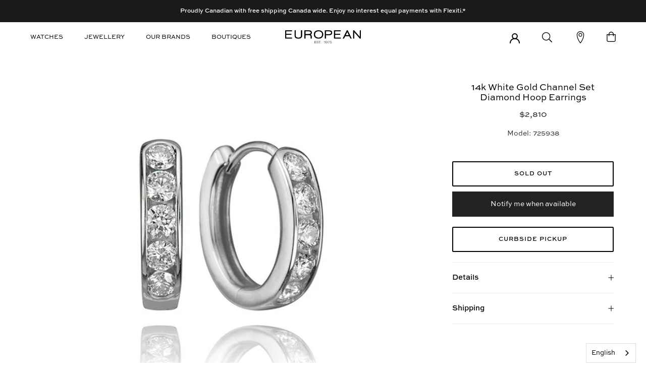

--- FILE ---
content_type: text/html; charset=utf-8
request_url: https://european.ca/products/14k-white-gold-channel-set-diamond-hoop-earrings
body_size: 36279
content:
<!doctype html>

<html class="no-js" lang="en">
  <head>
  <!-- Google tag (gtag.js) -->
<script async src="https://www.googletagmanager.com/gtag/js?id=G-8MV6W983F5"></script>
<script>
  window.dataLayer = window.dataLayer || [];
  function gtag(){dataLayer.push(arguments);}
  gtag('js', new Date());

  gtag('config', 'G-8MV6W983F5');
</script>
    
    <meta name="p:domain_verify" content="fb8e6374fc5e5c75c8cfc4a55b8169f7"/>
    <script>
      var windowLocationSearch = window.location.search;
      var windowLoactionHash = window.location.hash;  
      if (windowLoactionHash != undefined && windowLoactionHash.split('#')[1] == 'contact_form') {
        localStorage.setItem('windowLoactionHash', windowLoactionHash.split('#')[1]);
      }
      
      
      	var currentWindowLoactionHash = localStorage.getItem('windowLoactionHash');
        if (currentWindowLoactionHash == 'contact_form' && windowLocationSearch.split('=')[0] == '?contact_posted' && windowLocationSearch.split('=')[1] == 'true') {
          localStorage.removeItem('windowLoactionHash');
          window.location.href = "/pages/form-submitted";
        }
      
    </script>

    <meta charset="utf-8"> 
    <meta http-equiv="X-UA-Compatible" content="IE=edge,chrome=1">
    <meta name="viewport" content="width=device-width, initial-scale=1.0, height=device-height, minimum-scale=1.0, user-scalable=0">
    <meta name="theme-color" content="">
<meta name="google-site-verification" content="4K8qOigzQVHfR91t775PHczG4l6-iD2h54Fv30xJLpc" />
    <title>
      14k White Gold Channel Set Diamond Hoop Earrings &ndash; European.ca
    </title><meta name="description" content="14K White Gold Channel Set Diamond Hoop Earrings Total weight: 3.08 grams Diamonds: Quantity: 10, Clarity: I1, Colour: GHI, Total Carat: 0.76"><link rel="canonical" href="https://european.ca/products/14k-white-gold-channel-set-diamond-hoop-earrings"><link rel="shortcut icon" href="//european.ca/cdn/shop/files/Favicon_32x32.jpg?v=1614353004" type="image/png"><meta property="og:type" content="product">
  <meta property="og:title" content="14k White Gold Channel Set Diamond Hoop Earrings"><meta property="og:image" content="http://european.ca/cdn/shop/products/41_grande.jpg?v=1757100662">
    <meta property="og:image:secure_url" content="https://european.ca/cdn/shop/products/41_grande.jpg?v=1757100662"><meta property="product:price:amount" content="2,810.00">
  <meta property="product:price:currency" content="CAD"><meta property="og:description" content="14K White Gold Channel Set Diamond Hoop Earrings Total weight: 3.08 grams Diamonds: Quantity: 10, Clarity: I1, Colour: GHI, Total Carat: 0.76"><meta property="og:url" content="https://european.ca/products/14k-white-gold-channel-set-diamond-hoop-earrings">
<meta property="og:site_name" content="European.ca"><meta name="twitter:card" content="summary"><meta name="twitter:title" content="14k White Gold Channel Set Diamond Hoop Earrings">
  <meta name="twitter:description" content="
14K White Gold Channel Set Diamond Hoop Earrings
Total weight: 3.08 grams
Diamonds: Quantity: 10, Clarity: I1, Colour: GHI, Total Carat: 0.76
">
  <meta name="twitter:image" content="https://european.ca/cdn/shop/products/41_600x600_crop_center.jpg?v=1757100662">

  <script>window.performance && window.performance.mark && window.performance.mark('shopify.content_for_header.start');</script><meta id="shopify-digital-wallet" name="shopify-digital-wallet" content="/45844922517/digital_wallets/dialog">
<meta name="shopify-checkout-api-token" content="df4ebbe46fa5009a5b9c1ba587c2ffeb">
<link rel="alternate" type="application/json+oembed" href="https://european.ca/products/14k-white-gold-channel-set-diamond-hoop-earrings.oembed">
<script async="async" src="/checkouts/internal/preloads.js?locale=en-CA"></script>
<link rel="preconnect" href="https://shop.app" crossorigin="anonymous">
<script async="async" src="https://shop.app/checkouts/internal/preloads.js?locale=en-CA&shop_id=45844922517" crossorigin="anonymous"></script>
<script id="apple-pay-shop-capabilities" type="application/json">{"shopId":45844922517,"countryCode":"CA","currencyCode":"CAD","merchantCapabilities":["supports3DS"],"merchantId":"gid:\/\/shopify\/Shop\/45844922517","merchantName":"European.ca","requiredBillingContactFields":["postalAddress","email","phone"],"requiredShippingContactFields":["postalAddress","email","phone"],"shippingType":"shipping","supportedNetworks":["visa","masterCard","amex","discover","interac","jcb"],"total":{"type":"pending","label":"European.ca","amount":"1.00"},"shopifyPaymentsEnabled":true,"supportsSubscriptions":true}</script>
<script id="shopify-features" type="application/json">{"accessToken":"df4ebbe46fa5009a5b9c1ba587c2ffeb","betas":["rich-media-storefront-analytics"],"domain":"european.ca","predictiveSearch":true,"shopId":45844922517,"locale":"en"}</script>
<script>var Shopify = Shopify || {};
Shopify.shop = "europeanca.myshopify.com";
Shopify.locale = "en";
Shopify.currency = {"active":"CAD","rate":"1.0"};
Shopify.country = "CA";
Shopify.theme = {"name":"itg-european-banners-added-dev-v-1-enhanced","id":152725422304,"schema_name":"Prestige","schema_version":"4.4.5","theme_store_id":null,"role":"main"};
Shopify.theme.handle = "null";
Shopify.theme.style = {"id":null,"handle":null};
Shopify.cdnHost = "european.ca/cdn";
Shopify.routes = Shopify.routes || {};
Shopify.routes.root = "/";</script>
<script type="module">!function(o){(o.Shopify=o.Shopify||{}).modules=!0}(window);</script>
<script>!function(o){function n(){var o=[];function n(){o.push(Array.prototype.slice.apply(arguments))}return n.q=o,n}var t=o.Shopify=o.Shopify||{};t.loadFeatures=n(),t.autoloadFeatures=n()}(window);</script>
<script>
  window.ShopifyPay = window.ShopifyPay || {};
  window.ShopifyPay.apiHost = "shop.app\/pay";
  window.ShopifyPay.redirectState = null;
</script>
<script id="shop-js-analytics" type="application/json">{"pageType":"product"}</script>
<script defer="defer" async type="module" src="//european.ca/cdn/shopifycloud/shop-js/modules/v2/client.init-shop-cart-sync_BN7fPSNr.en.esm.js"></script>
<script defer="defer" async type="module" src="//european.ca/cdn/shopifycloud/shop-js/modules/v2/chunk.common_Cbph3Kss.esm.js"></script>
<script defer="defer" async type="module" src="//european.ca/cdn/shopifycloud/shop-js/modules/v2/chunk.modal_DKumMAJ1.esm.js"></script>
<script type="module">
  await import("//european.ca/cdn/shopifycloud/shop-js/modules/v2/client.init-shop-cart-sync_BN7fPSNr.en.esm.js");
await import("//european.ca/cdn/shopifycloud/shop-js/modules/v2/chunk.common_Cbph3Kss.esm.js");
await import("//european.ca/cdn/shopifycloud/shop-js/modules/v2/chunk.modal_DKumMAJ1.esm.js");

  window.Shopify.SignInWithShop?.initShopCartSync?.({"fedCMEnabled":true,"windoidEnabled":true});

</script>
<script>
  window.Shopify = window.Shopify || {};
  if (!window.Shopify.featureAssets) window.Shopify.featureAssets = {};
  window.Shopify.featureAssets['shop-js'] = {"shop-cart-sync":["modules/v2/client.shop-cart-sync_CJVUk8Jm.en.esm.js","modules/v2/chunk.common_Cbph3Kss.esm.js","modules/v2/chunk.modal_DKumMAJ1.esm.js"],"init-fed-cm":["modules/v2/client.init-fed-cm_7Fvt41F4.en.esm.js","modules/v2/chunk.common_Cbph3Kss.esm.js","modules/v2/chunk.modal_DKumMAJ1.esm.js"],"init-shop-email-lookup-coordinator":["modules/v2/client.init-shop-email-lookup-coordinator_Cc088_bR.en.esm.js","modules/v2/chunk.common_Cbph3Kss.esm.js","modules/v2/chunk.modal_DKumMAJ1.esm.js"],"init-windoid":["modules/v2/client.init-windoid_hPopwJRj.en.esm.js","modules/v2/chunk.common_Cbph3Kss.esm.js","modules/v2/chunk.modal_DKumMAJ1.esm.js"],"shop-button":["modules/v2/client.shop-button_B0jaPSNF.en.esm.js","modules/v2/chunk.common_Cbph3Kss.esm.js","modules/v2/chunk.modal_DKumMAJ1.esm.js"],"shop-cash-offers":["modules/v2/client.shop-cash-offers_DPIskqss.en.esm.js","modules/v2/chunk.common_Cbph3Kss.esm.js","modules/v2/chunk.modal_DKumMAJ1.esm.js"],"shop-toast-manager":["modules/v2/client.shop-toast-manager_CK7RT69O.en.esm.js","modules/v2/chunk.common_Cbph3Kss.esm.js","modules/v2/chunk.modal_DKumMAJ1.esm.js"],"init-shop-cart-sync":["modules/v2/client.init-shop-cart-sync_BN7fPSNr.en.esm.js","modules/v2/chunk.common_Cbph3Kss.esm.js","modules/v2/chunk.modal_DKumMAJ1.esm.js"],"init-customer-accounts-sign-up":["modules/v2/client.init-customer-accounts-sign-up_CfPf4CXf.en.esm.js","modules/v2/client.shop-login-button_DeIztwXF.en.esm.js","modules/v2/chunk.common_Cbph3Kss.esm.js","modules/v2/chunk.modal_DKumMAJ1.esm.js"],"pay-button":["modules/v2/client.pay-button_CgIwFSYN.en.esm.js","modules/v2/chunk.common_Cbph3Kss.esm.js","modules/v2/chunk.modal_DKumMAJ1.esm.js"],"init-customer-accounts":["modules/v2/client.init-customer-accounts_DQ3x16JI.en.esm.js","modules/v2/client.shop-login-button_DeIztwXF.en.esm.js","modules/v2/chunk.common_Cbph3Kss.esm.js","modules/v2/chunk.modal_DKumMAJ1.esm.js"],"avatar":["modules/v2/client.avatar_BTnouDA3.en.esm.js"],"init-shop-for-new-customer-accounts":["modules/v2/client.init-shop-for-new-customer-accounts_CsZy_esa.en.esm.js","modules/v2/client.shop-login-button_DeIztwXF.en.esm.js","modules/v2/chunk.common_Cbph3Kss.esm.js","modules/v2/chunk.modal_DKumMAJ1.esm.js"],"shop-follow-button":["modules/v2/client.shop-follow-button_BRMJjgGd.en.esm.js","modules/v2/chunk.common_Cbph3Kss.esm.js","modules/v2/chunk.modal_DKumMAJ1.esm.js"],"checkout-modal":["modules/v2/client.checkout-modal_B9Drz_yf.en.esm.js","modules/v2/chunk.common_Cbph3Kss.esm.js","modules/v2/chunk.modal_DKumMAJ1.esm.js"],"shop-login-button":["modules/v2/client.shop-login-button_DeIztwXF.en.esm.js","modules/v2/chunk.common_Cbph3Kss.esm.js","modules/v2/chunk.modal_DKumMAJ1.esm.js"],"lead-capture":["modules/v2/client.lead-capture_DXYzFM3R.en.esm.js","modules/v2/chunk.common_Cbph3Kss.esm.js","modules/v2/chunk.modal_DKumMAJ1.esm.js"],"shop-login":["modules/v2/client.shop-login_CA5pJqmO.en.esm.js","modules/v2/chunk.common_Cbph3Kss.esm.js","modules/v2/chunk.modal_DKumMAJ1.esm.js"],"payment-terms":["modules/v2/client.payment-terms_BxzfvcZJ.en.esm.js","modules/v2/chunk.common_Cbph3Kss.esm.js","modules/v2/chunk.modal_DKumMAJ1.esm.js"]};
</script>
<script>(function() {
  var isLoaded = false;
  function asyncLoad() {
    if (isLoaded) return;
    isLoaded = true;
    var urls = ["https:\/\/shy.elfsight.com\/p\/platform.js?shop=europeanca.myshopify.com","https:\/\/services.nofraud.com\/js\/device.js?shop=europeanca.myshopify.com","\/\/www.powr.io\/powr.js?powr-token=europeanca.myshopify.com\u0026external-type=shopify\u0026shop=europeanca.myshopify.com","https:\/\/chimpstatic.com\/mcjs-connected\/js\/users\/2f68cacc98f50e811340e7fc6\/08968d1294de26bbe0f9de5be.js?shop=europeanca.myshopify.com","https:\/\/cdn.nfcube.com\/instafeed-09cbf78604a24ed9e54d89f4d87dff6c.js?shop=europeanca.myshopify.com","https:\/\/cdn.weglot.com\/weglot_script_tag.js?shop=europeanca.myshopify.com"];
    for (var i = 0; i < urls.length; i++) {
      var s = document.createElement('script');
      s.type = 'text/javascript';
      s.async = true;
      s.src = urls[i];
      var x = document.getElementsByTagName('script')[0];
      x.parentNode.insertBefore(s, x);
    }
  };
  if(window.attachEvent) {
    window.attachEvent('onload', asyncLoad);
  } else {
    window.addEventListener('load', asyncLoad, false);
  }
})();</script>
<script id="__st">var __st={"a":45844922517,"offset":-18000,"reqid":"fbcac87d-1425-4c3f-afea-e9daa8bc8b32-1769833426","pageurl":"european.ca\/products\/14k-white-gold-channel-set-diamond-hoop-earrings","u":"166df4a85569","p":"product","rtyp":"product","rid":5994649190549};</script>
<script>window.ShopifyPaypalV4VisibilityTracking = true;</script>
<script id="captcha-bootstrap">!function(){'use strict';const t='contact',e='account',n='new_comment',o=[[t,t],['blogs',n],['comments',n],[t,'customer']],c=[[e,'customer_login'],[e,'guest_login'],[e,'recover_customer_password'],[e,'create_customer']],r=t=>t.map((([t,e])=>`form[action*='/${t}']:not([data-nocaptcha='true']) input[name='form_type'][value='${e}']`)).join(','),a=t=>()=>t?[...document.querySelectorAll(t)].map((t=>t.form)):[];function s(){const t=[...o],e=r(t);return a(e)}const i='password',u='form_key',d=['recaptcha-v3-token','g-recaptcha-response','h-captcha-response',i],f=()=>{try{return window.sessionStorage}catch{return}},m='__shopify_v',_=t=>t.elements[u];function p(t,e,n=!1){try{const o=window.sessionStorage,c=JSON.parse(o.getItem(e)),{data:r}=function(t){const{data:e,action:n}=t;return t[m]||n?{data:e,action:n}:{data:t,action:n}}(c);for(const[e,n]of Object.entries(r))t.elements[e]&&(t.elements[e].value=n);n&&o.removeItem(e)}catch(o){console.error('form repopulation failed',{error:o})}}const l='form_type',E='cptcha';function T(t){t.dataset[E]=!0}const w=window,h=w.document,L='Shopify',v='ce_forms',y='captcha';let A=!1;((t,e)=>{const n=(g='f06e6c50-85a8-45c8-87d0-21a2b65856fe',I='https://cdn.shopify.com/shopifycloud/storefront-forms-hcaptcha/ce_storefront_forms_captcha_hcaptcha.v1.5.2.iife.js',D={infoText:'Protected by hCaptcha',privacyText:'Privacy',termsText:'Terms'},(t,e,n)=>{const o=w[L][v],c=o.bindForm;if(c)return c(t,g,e,D).then(n);var r;o.q.push([[t,g,e,D],n]),r=I,A||(h.body.append(Object.assign(h.createElement('script'),{id:'captcha-provider',async:!0,src:r})),A=!0)});var g,I,D;w[L]=w[L]||{},w[L][v]=w[L][v]||{},w[L][v].q=[],w[L][y]=w[L][y]||{},w[L][y].protect=function(t,e){n(t,void 0,e),T(t)},Object.freeze(w[L][y]),function(t,e,n,w,h,L){const[v,y,A,g]=function(t,e,n){const i=e?o:[],u=t?c:[],d=[...i,...u],f=r(d),m=r(i),_=r(d.filter((([t,e])=>n.includes(e))));return[a(f),a(m),a(_),s()]}(w,h,L),I=t=>{const e=t.target;return e instanceof HTMLFormElement?e:e&&e.form},D=t=>v().includes(t);t.addEventListener('submit',(t=>{const e=I(t);if(!e)return;const n=D(e)&&!e.dataset.hcaptchaBound&&!e.dataset.recaptchaBound,o=_(e),c=g().includes(e)&&(!o||!o.value);(n||c)&&t.preventDefault(),c&&!n&&(function(t){try{if(!f())return;!function(t){const e=f();if(!e)return;const n=_(t);if(!n)return;const o=n.value;o&&e.removeItem(o)}(t);const e=Array.from(Array(32),(()=>Math.random().toString(36)[2])).join('');!function(t,e){_(t)||t.append(Object.assign(document.createElement('input'),{type:'hidden',name:u})),t.elements[u].value=e}(t,e),function(t,e){const n=f();if(!n)return;const o=[...t.querySelectorAll(`input[type='${i}']`)].map((({name:t})=>t)),c=[...d,...o],r={};for(const[a,s]of new FormData(t).entries())c.includes(a)||(r[a]=s);n.setItem(e,JSON.stringify({[m]:1,action:t.action,data:r}))}(t,e)}catch(e){console.error('failed to persist form',e)}}(e),e.submit())}));const S=(t,e)=>{t&&!t.dataset[E]&&(n(t,e.some((e=>e===t))),T(t))};for(const o of['focusin','change'])t.addEventListener(o,(t=>{const e=I(t);D(e)&&S(e,y())}));const B=e.get('form_key'),M=e.get(l),P=B&&M;t.addEventListener('DOMContentLoaded',(()=>{const t=y();if(P)for(const e of t)e.elements[l].value===M&&p(e,B);[...new Set([...A(),...v().filter((t=>'true'===t.dataset.shopifyCaptcha))])].forEach((e=>S(e,t)))}))}(h,new URLSearchParams(w.location.search),n,t,e,['guest_login'])})(!1,!0)}();</script>
<script integrity="sha256-4kQ18oKyAcykRKYeNunJcIwy7WH5gtpwJnB7kiuLZ1E=" data-source-attribution="shopify.loadfeatures" defer="defer" src="//european.ca/cdn/shopifycloud/storefront/assets/storefront/load_feature-a0a9edcb.js" crossorigin="anonymous"></script>
<script crossorigin="anonymous" defer="defer" src="//european.ca/cdn/shopifycloud/storefront/assets/shopify_pay/storefront-65b4c6d7.js?v=20250812"></script>
<script data-source-attribution="shopify.dynamic_checkout.dynamic.init">var Shopify=Shopify||{};Shopify.PaymentButton=Shopify.PaymentButton||{isStorefrontPortableWallets:!0,init:function(){window.Shopify.PaymentButton.init=function(){};var t=document.createElement("script");t.src="https://european.ca/cdn/shopifycloud/portable-wallets/latest/portable-wallets.en.js",t.type="module",document.head.appendChild(t)}};
</script>
<script data-source-attribution="shopify.dynamic_checkout.buyer_consent">
  function portableWalletsHideBuyerConsent(e){var t=document.getElementById("shopify-buyer-consent"),n=document.getElementById("shopify-subscription-policy-button");t&&n&&(t.classList.add("hidden"),t.setAttribute("aria-hidden","true"),n.removeEventListener("click",e))}function portableWalletsShowBuyerConsent(e){var t=document.getElementById("shopify-buyer-consent"),n=document.getElementById("shopify-subscription-policy-button");t&&n&&(t.classList.remove("hidden"),t.removeAttribute("aria-hidden"),n.addEventListener("click",e))}window.Shopify?.PaymentButton&&(window.Shopify.PaymentButton.hideBuyerConsent=portableWalletsHideBuyerConsent,window.Shopify.PaymentButton.showBuyerConsent=portableWalletsShowBuyerConsent);
</script>
<script data-source-attribution="shopify.dynamic_checkout.cart.bootstrap">document.addEventListener("DOMContentLoaded",(function(){function t(){return document.querySelector("shopify-accelerated-checkout-cart, shopify-accelerated-checkout")}if(t())Shopify.PaymentButton.init();else{new MutationObserver((function(e,n){t()&&(Shopify.PaymentButton.init(),n.disconnect())})).observe(document.body,{childList:!0,subtree:!0})}}));
</script>
<link id="shopify-accelerated-checkout-styles" rel="stylesheet" media="screen" href="https://european.ca/cdn/shopifycloud/portable-wallets/latest/accelerated-checkout-backwards-compat.css" crossorigin="anonymous">
<style id="shopify-accelerated-checkout-cart">
        #shopify-buyer-consent {
  margin-top: 1em;
  display: inline-block;
  width: 100%;
}

#shopify-buyer-consent.hidden {
  display: none;
}

#shopify-subscription-policy-button {
  background: none;
  border: none;
  padding: 0;
  text-decoration: underline;
  font-size: inherit;
  cursor: pointer;
}

#shopify-subscription-policy-button::before {
  box-shadow: none;
}

      </style>

<script>window.performance && window.performance.mark && window.performance.mark('shopify.content_for_header.end');</script>
<script id="bold-platform-data" type="application/json">
    {
        "shop": {
            "domain": "european.ca",
            "permanent_domain": "europeanca.myshopify.com",
            "url": "https://european.ca",
            "secure_url": "https://european.ca",
            "money_format": "${{amount}}",
            "currency": "CAD"
        },
        "customer": {
            "id": null,
            "tags": null
        },
        "cart": {"note":null,"attributes":{},"original_total_price":0,"total_price":0,"total_discount":0,"total_weight":0.0,"item_count":0,"items":[],"requires_shipping":false,"currency":"CAD","items_subtotal_price":0,"cart_level_discount_applications":[],"checkout_charge_amount":0},
        "template": "product",
        "product": {"id":5994649190549,"title":"14k White Gold Channel Set Diamond Hoop Earrings","handle":"14k-white-gold-channel-set-diamond-hoop-earrings","description":"\u003cdiv class=\"pi-txt\" data-mce-fragment=\"1\"\u003e\n\u003cp data-mce-fragment=\"1\"\u003e14K White Gold Channel Set Diamond Hoop Earrings\u003c\/p\u003e\n\u003cp data-mce-fragment=\"1\"\u003eTotal weight: 3.08 grams\u003c\/p\u003e\n\u003cp data-mce-fragment=\"1\"\u003eDiamonds: Quantity: 10, Clarity: I1, Colour: GHI, Total Carat: 0.76\u003c\/p\u003e\n\u003c\/div\u003e","published_at":"2025-10-05T22:07:57-04:00","created_at":"2020-10-22T15:16:47-04:00","vendor":"European","type":"Earrings","tags":["Brand_ European Jewellery","Category_Women","Metal_White Gold","Price_Above 2500","Stone_Diamonds","Style_Earrings"],"price":281000,"price_min":281000,"price_max":281000,"available":false,"price_varies":false,"compare_at_price":null,"compare_at_price_min":0,"compare_at_price_max":0,"compare_at_price_varies":false,"variants":[{"id":37011564953749,"title":"Model: 725938","option1":"Model: 725938","option2":null,"option3":null,"sku":"440007259382","requires_shipping":true,"taxable":true,"featured_image":{"id":21849011585173,"product_id":5994649190549,"position":1,"created_at":"2020-10-22T15:16:49-04:00","updated_at":"2025-09-05T15:31:02-04:00","alt":null,"width":725,"height":725,"src":"\/\/european.ca\/cdn\/shop\/products\/41.jpg?v=1757100662","variant_ids":[37011564953749]},"available":false,"name":"14k White Gold Channel Set Diamond Hoop Earrings - Model: 725938","public_title":"Model: 725938","options":["Model: 725938"],"price":281000,"weight":0,"compare_at_price":null,"inventory_management":"shopify","barcode":null,"featured_media":{"alt":null,"id":14019066986645,"position":1,"preview_image":{"aspect_ratio":1.0,"height":725,"width":725,"src":"\/\/european.ca\/cdn\/shop\/products\/41.jpg?v=1757100662"}},"requires_selling_plan":false,"selling_plan_allocations":[]}],"images":["\/\/european.ca\/cdn\/shop\/products\/41.jpg?v=1757100662"],"featured_image":"\/\/european.ca\/cdn\/shop\/products\/41.jpg?v=1757100662","options":["Color"],"media":[{"alt":null,"id":14019066986645,"position":1,"preview_image":{"aspect_ratio":1.0,"height":725,"width":725,"src":"\/\/european.ca\/cdn\/shop\/products\/41.jpg?v=1757100662"},"aspect_ratio":1.0,"height":725,"media_type":"image","src":"\/\/european.ca\/cdn\/shop\/products\/41.jpg?v=1757100662","width":725}],"requires_selling_plan":false,"selling_plan_groups":[],"content":"\u003cdiv class=\"pi-txt\" data-mce-fragment=\"1\"\u003e\n\u003cp data-mce-fragment=\"1\"\u003e14K White Gold Channel Set Diamond Hoop Earrings\u003c\/p\u003e\n\u003cp data-mce-fragment=\"1\"\u003eTotal weight: 3.08 grams\u003c\/p\u003e\n\u003cp data-mce-fragment=\"1\"\u003eDiamonds: Quantity: 10, Clarity: I1, Colour: GHI, Total Carat: 0.76\u003c\/p\u003e\n\u003c\/div\u003e"},
        "collection": null
    }
</script>
<style>
    .money[data-product-id], .money[data-product-handle], .money[data-variant-id], .money[data-line-index], .money[data-cart-total] {
        animation: moneyAnimation 0s 2s forwards;
        visibility: hidden;
    }
    @keyframes moneyAnimation {
        to   { visibility: visible; }
    }
</style>

<script src="https://static.boldcommerce.com/bold-platform/sf/pr.js" type="text/javascript"></script><link rel="stylesheet" href="//european.ca/cdn/shop/t/27/assets/theme.scss.css?v=160686166128413273691762289732">
    <link rel="stylesheet" href="//european.ca/cdn/shop/t/27/assets/webflow-custom-css.scss.css?v=143600972472784135641769793932">
    
    <link rel="stylesheet" href="https://cdn.linearicons.com/free/1.0.0/icon-font.min.css">
    <script src="https://cdn.linearicons.com/free/1.0.0/svgembedder.min.js"></script>
    
    <script>
      // This allows to expose several variables to the global scope, to be used in scripts
      window.theme = {
        template: "product",
        localeRootUrl: '',
        shopCurrency: "CAD",
        moneyFormat: "${{amount}}",
        moneyWithCurrencyFormat: "${{amount}} CAD",
        useNativeMultiCurrency: false,
        currencyConversionEnabled: false,
        currencyConversionMoneyFormat: "money_format",
        currencyConversionRoundAmounts: true,
        productImageSize: "square",
        searchMode: "product",
        showPageTransition: false,
        showElementStaggering: false,
        showImageZooming: false
      };

      window.languages = {
        cartAddNote: "Add Order Note",
        cartEditNote: "Edit Order Note",
        productImageLoadingError: "This image could not be loaded. Please try to reload the page.",
        productFormAddToCart: "Add to bag",
        productFormUnavailable: "Unavailable",
        productFormSoldOut: "Sold Out",
        shippingEstimatorOneResult: "1 option available:",
        shippingEstimatorMoreResults: "{{count}} options available:",
        shippingEstimatorNoResults: "No shipping could be found"
      };

      window.lazySizesConfig = {
        loadHidden: false,
        hFac: 0.5,
        expFactor: 2,
        ricTimeout: 150,
        lazyClass: 'Image--lazyLoad',
        loadingClass: 'Image--lazyLoading',
        loadedClass: 'Image--lazyLoaded'
      };

      document.documentElement.className = document.documentElement.className.replace('no-js', 'js');
      document.documentElement.style.setProperty('--window-height', window.innerHeight + 'px');

      // We do a quick detection of some features (we could use Modernizr but for so little...)
      (function() {
        document.documentElement.className += ((window.CSS && window.CSS.supports('(position: sticky) or (position: -webkit-sticky)')) ? ' supports-sticky' : ' no-supports-sticky');
        document.documentElement.className += (window.matchMedia('(-moz-touch-enabled: 1), (hover: none)')).matches ? ' no-supports-hover' : ' supports-hover';
      }());

      (function () {
        window.onpageshow = function(event) {
          if (event.persisted) {
            window.location.reload();
          }
        };
      })();
    </script>

    <script src="//european.ca/cdn/shop/t/27/assets/lazysizes.min.js?v=174358363404432586981754500420" defer></script>

    
<script src="https://polyfill-fastly.net/v3/polyfill.min.js?unknown=polyfill&features=fetch,Element.prototype.closest,Element.prototype.remove,Element.prototype.classList,Array.prototype.includes,Array.prototype.fill,Object.assign,CustomEvent,IntersectionObserver,IntersectionObserverEntry,URL" defer></script>
    <script src="//european.ca/cdn/shop/t/27/assets/libs.min.js?v=88466822118989791001754500420" defer></script>
    <script src="//european.ca/cdn/shop/t/27/assets/theme.js?v=179126919230708507421754500420" defer></script>
    <script src="//european.ca/cdn/shop/t/27/assets/custom.js?v=81497459436332688391754500420" defer></script>
    
    <script src="//european.ca/cdn/shop/t/27/assets/all.min.js?v=119522986033622003641754500420" defer></script>
    
    <script src="https://ajax.googleapis.com/ajax/libs/jquery/3.4.1/jquery.min.js"></script>
   
    <link rel="stylesheet" type="text/css" href="https://unpkg.com/swiper/css/swiper.min.css">
    <script src="https://unpkg.com/swiper/js/swiper.min.js"></script>

    
  <script type="application/ld+json">
  {
    "@context": "http://schema.org",
    "@type": "Product",
    "offers": [{
          "@type": "Offer",
          "name": "Model: 725938",
          "availability":"https://schema.org/OutOfStock",
          "price": "2,810.00",
          "priceCurrency": "CAD",
          "priceValidUntil": "2026-02-09","sku": "440007259382","url": "https://european.ca/products/14k-white-gold-channel-set-diamond-hoop-earrings?variant=37011564953749"
        }
],

    "brand": {
      "name": "European"
    },
    "name": "14k White Gold Channel Set Diamond Hoop Earrings",
    "description": "\n14K White Gold Channel Set Diamond Hoop Earrings\nTotal weight: 3.08 grams\nDiamonds: Quantity: 10, Clarity: I1, Colour: GHI, Total Carat: 0.76\n",
    "category": "Earrings",
    "url": "https://european.ca/products/14k-white-gold-channel-set-diamond-hoop-earrings",
    "sku": "440007259382",
    "image": {
      "@type": "ImageObject",
      "url": "https://european.ca/cdn/shop/products/41_1024x.jpg?v=1757100662",
      "image": "https://european.ca/cdn/shop/products/41_1024x.jpg?v=1757100662",
      "name": "14k White Gold Channel Set Diamond Hoop Earrings",
      "width": "1024",
      "height": "1024"
    }
  }
  </script>

       <link rel="stylesheet" href="//european.ca/cdn/shop/t/27/assets/magnific-popup.css?v=86223478825741227711754500420">
    <script src="//european.ca/cdn/shop/t/27/assets/jquery.magnific-popup.js?v=44455051036509594451754500420" defer></script>
 



    
    <!-- Hotjar Tracking Code for diamondsdirect.ca -->
<script>
    (function(h,o,t,j,a,r){
        h.hj=h.hj||function(){(h.hj.q=h.hj.q||[]).push(arguments)};
        h._hjSettings={hjid:1833830,hjsv:6};
        a=o.getElementsByTagName('head')[0];
        r=o.createElement('script');r.async=1;
        r.src=t+h._hjSettings.hjid+j+h._hjSettings.hjsv;
        a.appendChild(r);
    })(window,document,'https://static.hotjar.com/c/hotjar-','.js?sv=');
</script>



<noscript id="limoniapps-discountninja-deferred-css">
<link href="//european.ca/cdn/shop/t/27/assets/limoniapps-discountninja.css?v=95062939302306528231754500454" rel="stylesheet" type="text/css" media="all" />
</noscript>


<script type="text/javascript">
try { let a = window.location.href.replace(window.location.hash, ""); let b = [], hash; let c = a.slice(a.indexOf('?') + 1).split('&'); for (let i = 0; i < c.length; i++) {hash = c[i].split('='); b.push(hash[0]); b[hash[0]] = hash[1];} let d = b["token"]; let e = b["discountcode"]; let f = 'limoniapps-discountninja-'; if (d) sessionStorage.setItem(f + 'savedtoken', d); if (e) sessionStorage.setItem(f + 'saveddiscountcode', e); } catch (e) { let a = 0; }
try { var loadLimoniAppsDiscountNinjaDeferredStyles=function(){var e=document.getElementById("limoniapps-discountninja-deferred-css"),n=document.createElement("div");n.innerHTML=e.textContent,document.head.appendChild(n),e.parentElement.removeChild(e)},raf=requestAnimationFrame||mozRequestAnimationFrame||webkitRequestAnimationFrame||msRequestAnimationFrame;raf?raf(function(){window.setTimeout(loadLimoniAppsDiscountNinjaDeferredStyles,0)}):window.addEventListener("load",function(){window.setTimeout(loadLimoniAppsDiscountNinjaDeferredStyles,0)}); } catch (e) { let a = 0; }
</script>
    

  









<!-- BEGIN app block: shopify://apps/weglot-translate-your-store/blocks/weglot/3097482a-fafe-42ff-bc33-ea19e35c4a20 -->





  
    

    
    
    
  


<!--Start Weglot Script-->
<script src="https://cdn.weglot.com/weglot.min.js?api_key=wg_857fb32a22e81fa27a7d55cb491f37660" async></script>
<!--End Weglot Script-->

<!-- END app block --><!-- BEGIN app block: shopify://apps/klaviyo-email-marketing-sms/blocks/klaviyo-onsite-embed/2632fe16-c075-4321-a88b-50b567f42507 -->












  <script async src="https://static.klaviyo.com/onsite/js/YmDuc5/klaviyo.js?company_id=YmDuc5"></script>
  <script>!function(){if(!window.klaviyo){window._klOnsite=window._klOnsite||[];try{window.klaviyo=new Proxy({},{get:function(n,i){return"push"===i?function(){var n;(n=window._klOnsite).push.apply(n,arguments)}:function(){for(var n=arguments.length,o=new Array(n),w=0;w<n;w++)o[w]=arguments[w];var t="function"==typeof o[o.length-1]?o.pop():void 0,e=new Promise((function(n){window._klOnsite.push([i].concat(o,[function(i){t&&t(i),n(i)}]))}));return e}}})}catch(n){window.klaviyo=window.klaviyo||[],window.klaviyo.push=function(){var n;(n=window._klOnsite).push.apply(n,arguments)}}}}();</script>

  
    <script id="viewed_product">
      if (item == null) {
        var _learnq = _learnq || [];

        var MetafieldReviews = null
        var MetafieldYotpoRating = null
        var MetafieldYotpoCount = null
        var MetafieldLooxRating = null
        var MetafieldLooxCount = null
        var okendoProduct = null
        var okendoProductReviewCount = null
        var okendoProductReviewAverageValue = null
        try {
          // The following fields are used for Customer Hub recently viewed in order to add reviews.
          // This information is not part of __kla_viewed. Instead, it is part of __kla_viewed_reviewed_items
          MetafieldReviews = {};
          MetafieldYotpoRating = null
          MetafieldYotpoCount = null
          MetafieldLooxRating = null
          MetafieldLooxCount = null

          okendoProduct = null
          // If the okendo metafield is not legacy, it will error, which then requires the new json formatted data
          if (okendoProduct && 'error' in okendoProduct) {
            okendoProduct = null
          }
          okendoProductReviewCount = okendoProduct ? okendoProduct.reviewCount : null
          okendoProductReviewAverageValue = okendoProduct ? okendoProduct.reviewAverageValue : null
        } catch (error) {
          console.error('Error in Klaviyo onsite reviews tracking:', error);
        }

        var item = {
          Name: "14k White Gold Channel Set Diamond Hoop Earrings",
          ProductID: 5994649190549,
          Categories: ["Bestsellers - Fine Jewellery","Shop All - Fine Jewellery"],
          ImageURL: "https://european.ca/cdn/shop/products/41_grande.jpg?v=1757100662",
          URL: "https://european.ca/products/14k-white-gold-channel-set-diamond-hoop-earrings",
          Brand: "European",
          Price: "$2,810.00",
          Value: "2,810.00",
          CompareAtPrice: "$0.00"
        };
        _learnq.push(['track', 'Viewed Product', item]);
        _learnq.push(['trackViewedItem', {
          Title: item.Name,
          ItemId: item.ProductID,
          Categories: item.Categories,
          ImageUrl: item.ImageURL,
          Url: item.URL,
          Metadata: {
            Brand: item.Brand,
            Price: item.Price,
            Value: item.Value,
            CompareAtPrice: item.CompareAtPrice
          },
          metafields:{
            reviews: MetafieldReviews,
            yotpo:{
              rating: MetafieldYotpoRating,
              count: MetafieldYotpoCount,
            },
            loox:{
              rating: MetafieldLooxRating,
              count: MetafieldLooxCount,
            },
            okendo: {
              rating: okendoProductReviewAverageValue,
              count: okendoProductReviewCount,
            }
          }
        }]);
      }
    </script>
  




  <script>
    window.klaviyoReviewsProductDesignMode = false
  </script>







<!-- END app block --><!-- BEGIN app block: shopify://apps/gempages-builder/blocks/embed-gp-script-head/20b379d4-1b20-474c-a6ca-665c331919f3 -->














<!-- END app block --><!-- BEGIN app block: shopify://apps/sales-discounts/blocks/countdown/29205fb1-2e68-4d81-a905-d828a51c8413 --><script id="hc_product_countdown_dates" data-p_id="5994649190549" type="application/json">{}</script>

            <script>
            let hcCountdownSettings = {
                hp_cd_html: '',
                hp_cd_display_on: 0, 
                hp_cd_call_to_action: 0,
                hp_cd_sticky: 0,
                hp_cd_position: 0,
                hp_cd_link: "",
                p_cd_html: '<div class="hc_cd hc_cd_p" data-deadline="" data-end-action="0" data-flip="0" id="hc_cd_p9735"><div><p class="hc_cd_heading h2">Sale ends in:</p><p class="hc_cd_subheading"></p></div><div class="hc_cd-timer timer_1"><span class="hc_cd_timernum hc_cd_days">00</span> <span class="hc_cd_timernum">:</span> <span class="hc_cd_timernum hc_cd_hours">00</span> <span class="hc_cd_timernum">:</span> <span class="hc_cd_timernum hc_cd_minutes">00</span> <span class="hc_cd_timernum">:</span> <span class="hc_cd_timernum hc_cd_seconds">00</span><div class="hc_cd_timerlabel hc_cd_label_days">Days</div><div class="hc_cd_timerlabel hc_cd_label_hours">Hours</div><div class="hc_cd_timerlabel hc_cd_label_minutes">Mins</div><div class="hc_cd_timerlabel last hc_cd_label_seconds">Secs</div></div></div>',
                pp_selector: "form[action*='/cart/add'] button[type='submit']",
                pp_position: 1,
                pp_use_campaign_dates: 1,
                pp_valid_till: 'None'
            }
            </script>
            <style>#hc_cd_p9735 .hc_cd_timernum{ color: #333; font-size: 22px; } #hc_cd_p9735 .hc_cd_timerlabel{ color: #85868b; font-size: 10px; } #hc_cd_p9735 .hc_cd_heading{ font-size: 18px; color: #333; } #hc_cd_p9735 .hc_cd_subheading{ font-size: 14px; color: #333; } #hc_cd_p9735 .hc_cd_button{ background-color: #333; color: #FFFFFF; font-size: 14px; border-radius: 4px; } #hc_cd_p9735 .hc_cd_button:hover{ color: #FFFFFF; } #hc_cd_p9735{ padding-top: 10px; padding-bottom: 10px; margin-top: 10px; margin-bottom: 10px; border-radius: 10px; border-color: #b3b5bb; border-width: 0px; background: #fff; } #hc_cd_p9735 { --timer-background-color: #eee; } </style>
         
<!-- END app block --><script src="https://cdn.shopify.com/extensions/019bbca0-fcf5-7f6c-8590-d768dd0bcdd7/sdm-extensions-56/assets/hc-original-price.min.js" type="text/javascript" defer="defer"></script>
<script src="https://cdn.shopify.com/extensions/019bbca0-fcf5-7f6c-8590-d768dd0bcdd7/sdm-extensions-56/assets/hc-countdown.min.js" type="text/javascript" defer="defer"></script>
<link href="https://cdn.shopify.com/extensions/019bbca0-fcf5-7f6c-8590-d768dd0bcdd7/sdm-extensions-56/assets/hc-countdown.css" rel="stylesheet" type="text/css" media="all">
<link href="https://monorail-edge.shopifysvc.com" rel="dns-prefetch">
<script>(function(){if ("sendBeacon" in navigator && "performance" in window) {try {var session_token_from_headers = performance.getEntriesByType('navigation')[0].serverTiming.find(x => x.name == '_s').description;} catch {var session_token_from_headers = undefined;}var session_cookie_matches = document.cookie.match(/_shopify_s=([^;]*)/);var session_token_from_cookie = session_cookie_matches && session_cookie_matches.length === 2 ? session_cookie_matches[1] : "";var session_token = session_token_from_headers || session_token_from_cookie || "";function handle_abandonment_event(e) {var entries = performance.getEntries().filter(function(entry) {return /monorail-edge.shopifysvc.com/.test(entry.name);});if (!window.abandonment_tracked && entries.length === 0) {window.abandonment_tracked = true;var currentMs = Date.now();var navigation_start = performance.timing.navigationStart;var payload = {shop_id: 45844922517,url: window.location.href,navigation_start,duration: currentMs - navigation_start,session_token,page_type: "product"};window.navigator.sendBeacon("https://monorail-edge.shopifysvc.com/v1/produce", JSON.stringify({schema_id: "online_store_buyer_site_abandonment/1.1",payload: payload,metadata: {event_created_at_ms: currentMs,event_sent_at_ms: currentMs}}));}}window.addEventListener('pagehide', handle_abandonment_event);}}());</script>
<script id="web-pixels-manager-setup">(function e(e,d,r,n,o){if(void 0===o&&(o={}),!Boolean(null===(a=null===(i=window.Shopify)||void 0===i?void 0:i.analytics)||void 0===a?void 0:a.replayQueue)){var i,a;window.Shopify=window.Shopify||{};var t=window.Shopify;t.analytics=t.analytics||{};var s=t.analytics;s.replayQueue=[],s.publish=function(e,d,r){return s.replayQueue.push([e,d,r]),!0};try{self.performance.mark("wpm:start")}catch(e){}var l=function(){var e={modern:/Edge?\/(1{2}[4-9]|1[2-9]\d|[2-9]\d{2}|\d{4,})\.\d+(\.\d+|)|Firefox\/(1{2}[4-9]|1[2-9]\d|[2-9]\d{2}|\d{4,})\.\d+(\.\d+|)|Chrom(ium|e)\/(9{2}|\d{3,})\.\d+(\.\d+|)|(Maci|X1{2}).+ Version\/(15\.\d+|(1[6-9]|[2-9]\d|\d{3,})\.\d+)([,.]\d+|)( \(\w+\)|)( Mobile\/\w+|) Safari\/|Chrome.+OPR\/(9{2}|\d{3,})\.\d+\.\d+|(CPU[ +]OS|iPhone[ +]OS|CPU[ +]iPhone|CPU IPhone OS|CPU iPad OS)[ +]+(15[._]\d+|(1[6-9]|[2-9]\d|\d{3,})[._]\d+)([._]\d+|)|Android:?[ /-](13[3-9]|1[4-9]\d|[2-9]\d{2}|\d{4,})(\.\d+|)(\.\d+|)|Android.+Firefox\/(13[5-9]|1[4-9]\d|[2-9]\d{2}|\d{4,})\.\d+(\.\d+|)|Android.+Chrom(ium|e)\/(13[3-9]|1[4-9]\d|[2-9]\d{2}|\d{4,})\.\d+(\.\d+|)|SamsungBrowser\/([2-9]\d|\d{3,})\.\d+/,legacy:/Edge?\/(1[6-9]|[2-9]\d|\d{3,})\.\d+(\.\d+|)|Firefox\/(5[4-9]|[6-9]\d|\d{3,})\.\d+(\.\d+|)|Chrom(ium|e)\/(5[1-9]|[6-9]\d|\d{3,})\.\d+(\.\d+|)([\d.]+$|.*Safari\/(?![\d.]+ Edge\/[\d.]+$))|(Maci|X1{2}).+ Version\/(10\.\d+|(1[1-9]|[2-9]\d|\d{3,})\.\d+)([,.]\d+|)( \(\w+\)|)( Mobile\/\w+|) Safari\/|Chrome.+OPR\/(3[89]|[4-9]\d|\d{3,})\.\d+\.\d+|(CPU[ +]OS|iPhone[ +]OS|CPU[ +]iPhone|CPU IPhone OS|CPU iPad OS)[ +]+(10[._]\d+|(1[1-9]|[2-9]\d|\d{3,})[._]\d+)([._]\d+|)|Android:?[ /-](13[3-9]|1[4-9]\d|[2-9]\d{2}|\d{4,})(\.\d+|)(\.\d+|)|Mobile Safari.+OPR\/([89]\d|\d{3,})\.\d+\.\d+|Android.+Firefox\/(13[5-9]|1[4-9]\d|[2-9]\d{2}|\d{4,})\.\d+(\.\d+|)|Android.+Chrom(ium|e)\/(13[3-9]|1[4-9]\d|[2-9]\d{2}|\d{4,})\.\d+(\.\d+|)|Android.+(UC? ?Browser|UCWEB|U3)[ /]?(15\.([5-9]|\d{2,})|(1[6-9]|[2-9]\d|\d{3,})\.\d+)\.\d+|SamsungBrowser\/(5\.\d+|([6-9]|\d{2,})\.\d+)|Android.+MQ{2}Browser\/(14(\.(9|\d{2,})|)|(1[5-9]|[2-9]\d|\d{3,})(\.\d+|))(\.\d+|)|K[Aa][Ii]OS\/(3\.\d+|([4-9]|\d{2,})\.\d+)(\.\d+|)/},d=e.modern,r=e.legacy,n=navigator.userAgent;return n.match(d)?"modern":n.match(r)?"legacy":"unknown"}(),u="modern"===l?"modern":"legacy",c=(null!=n?n:{modern:"",legacy:""})[u],f=function(e){return[e.baseUrl,"/wpm","/b",e.hashVersion,"modern"===e.buildTarget?"m":"l",".js"].join("")}({baseUrl:d,hashVersion:r,buildTarget:u}),m=function(e){var d=e.version,r=e.bundleTarget,n=e.surface,o=e.pageUrl,i=e.monorailEndpoint;return{emit:function(e){var a=e.status,t=e.errorMsg,s=(new Date).getTime(),l=JSON.stringify({metadata:{event_sent_at_ms:s},events:[{schema_id:"web_pixels_manager_load/3.1",payload:{version:d,bundle_target:r,page_url:o,status:a,surface:n,error_msg:t},metadata:{event_created_at_ms:s}}]});if(!i)return console&&console.warn&&console.warn("[Web Pixels Manager] No Monorail endpoint provided, skipping logging."),!1;try{return self.navigator.sendBeacon.bind(self.navigator)(i,l)}catch(e){}var u=new XMLHttpRequest;try{return u.open("POST",i,!0),u.setRequestHeader("Content-Type","text/plain"),u.send(l),!0}catch(e){return console&&console.warn&&console.warn("[Web Pixels Manager] Got an unhandled error while logging to Monorail."),!1}}}}({version:r,bundleTarget:l,surface:e.surface,pageUrl:self.location.href,monorailEndpoint:e.monorailEndpoint});try{o.browserTarget=l,function(e){var d=e.src,r=e.async,n=void 0===r||r,o=e.onload,i=e.onerror,a=e.sri,t=e.scriptDataAttributes,s=void 0===t?{}:t,l=document.createElement("script"),u=document.querySelector("head"),c=document.querySelector("body");if(l.async=n,l.src=d,a&&(l.integrity=a,l.crossOrigin="anonymous"),s)for(var f in s)if(Object.prototype.hasOwnProperty.call(s,f))try{l.dataset[f]=s[f]}catch(e){}if(o&&l.addEventListener("load",o),i&&l.addEventListener("error",i),u)u.appendChild(l);else{if(!c)throw new Error("Did not find a head or body element to append the script");c.appendChild(l)}}({src:f,async:!0,onload:function(){if(!function(){var e,d;return Boolean(null===(d=null===(e=window.Shopify)||void 0===e?void 0:e.analytics)||void 0===d?void 0:d.initialized)}()){var d=window.webPixelsManager.init(e)||void 0;if(d){var r=window.Shopify.analytics;r.replayQueue.forEach((function(e){var r=e[0],n=e[1],o=e[2];d.publishCustomEvent(r,n,o)})),r.replayQueue=[],r.publish=d.publishCustomEvent,r.visitor=d.visitor,r.initialized=!0}}},onerror:function(){return m.emit({status:"failed",errorMsg:"".concat(f," has failed to load")})},sri:function(e){var d=/^sha384-[A-Za-z0-9+/=]+$/;return"string"==typeof e&&d.test(e)}(c)?c:"",scriptDataAttributes:o}),m.emit({status:"loading"})}catch(e){m.emit({status:"failed",errorMsg:(null==e?void 0:e.message)||"Unknown error"})}}})({shopId: 45844922517,storefrontBaseUrl: "https://european.ca",extensionsBaseUrl: "https://extensions.shopifycdn.com/cdn/shopifycloud/web-pixels-manager",monorailEndpoint: "https://monorail-edge.shopifysvc.com/unstable/produce_batch",surface: "storefront-renderer",enabledBetaFlags: ["2dca8a86"],webPixelsConfigList: [{"id":"1749221600","configuration":"{\"shopUrl\":\"europeanca.myshopify.com\",\"apiUrl\":\"https:\\\/\\\/services.nofraud.com\"}","eventPayloadVersion":"v1","runtimeContext":"STRICT","scriptVersion":"0cf396a0daab06a8120b15747f89a0e3","type":"APP","apiClientId":1380557,"privacyPurposes":[],"dataSharingAdjustments":{"protectedCustomerApprovalScopes":["read_customer_address","read_customer_email","read_customer_name","read_customer_personal_data","read_customer_phone"]}},{"id":"61964512","configuration":"{\"tagID\":\"2614409350245\"}","eventPayloadVersion":"v1","runtimeContext":"STRICT","scriptVersion":"18031546ee651571ed29edbe71a3550b","type":"APP","apiClientId":3009811,"privacyPurposes":["ANALYTICS","MARKETING","SALE_OF_DATA"],"dataSharingAdjustments":{"protectedCustomerApprovalScopes":["read_customer_address","read_customer_email","read_customer_name","read_customer_personal_data","read_customer_phone"]}},{"id":"71106784","eventPayloadVersion":"v1","runtimeContext":"LAX","scriptVersion":"1","type":"CUSTOM","privacyPurposes":["ANALYTICS"],"name":"Google Analytics tag (migrated)"},{"id":"shopify-app-pixel","configuration":"{}","eventPayloadVersion":"v1","runtimeContext":"STRICT","scriptVersion":"0450","apiClientId":"shopify-pixel","type":"APP","privacyPurposes":["ANALYTICS","MARKETING"]},{"id":"shopify-custom-pixel","eventPayloadVersion":"v1","runtimeContext":"LAX","scriptVersion":"0450","apiClientId":"shopify-pixel","type":"CUSTOM","privacyPurposes":["ANALYTICS","MARKETING"]}],isMerchantRequest: false,initData: {"shop":{"name":"European.ca","paymentSettings":{"currencyCode":"CAD"},"myshopifyDomain":"europeanca.myshopify.com","countryCode":"CA","storefrontUrl":"https:\/\/european.ca"},"customer":null,"cart":null,"checkout":null,"productVariants":[{"price":{"amount":2810.0,"currencyCode":"CAD"},"product":{"title":"14k White Gold Channel Set Diamond Hoop Earrings","vendor":"European","id":"5994649190549","untranslatedTitle":"14k White Gold Channel Set Diamond Hoop Earrings","url":"\/products\/14k-white-gold-channel-set-diamond-hoop-earrings","type":"Earrings"},"id":"37011564953749","image":{"src":"\/\/european.ca\/cdn\/shop\/products\/41.jpg?v=1757100662"},"sku":"440007259382","title":"Model: 725938","untranslatedTitle":"Model: 725938"}],"purchasingCompany":null},},"https://european.ca/cdn","1d2a099fw23dfb22ep557258f5m7a2edbae",{"modern":"","legacy":""},{"shopId":"45844922517","storefrontBaseUrl":"https:\/\/european.ca","extensionBaseUrl":"https:\/\/extensions.shopifycdn.com\/cdn\/shopifycloud\/web-pixels-manager","surface":"storefront-renderer","enabledBetaFlags":"[\"2dca8a86\"]","isMerchantRequest":"false","hashVersion":"1d2a099fw23dfb22ep557258f5m7a2edbae","publish":"custom","events":"[[\"page_viewed\",{}],[\"product_viewed\",{\"productVariant\":{\"price\":{\"amount\":2810.0,\"currencyCode\":\"CAD\"},\"product\":{\"title\":\"14k White Gold Channel Set Diamond Hoop Earrings\",\"vendor\":\"European\",\"id\":\"5994649190549\",\"untranslatedTitle\":\"14k White Gold Channel Set Diamond Hoop Earrings\",\"url\":\"\/products\/14k-white-gold-channel-set-diamond-hoop-earrings\",\"type\":\"Earrings\"},\"id\":\"37011564953749\",\"image\":{\"src\":\"\/\/european.ca\/cdn\/shop\/products\/41.jpg?v=1757100662\"},\"sku\":\"440007259382\",\"title\":\"Model: 725938\",\"untranslatedTitle\":\"Model: 725938\"}}]]"});</script><script>
  window.ShopifyAnalytics = window.ShopifyAnalytics || {};
  window.ShopifyAnalytics.meta = window.ShopifyAnalytics.meta || {};
  window.ShopifyAnalytics.meta.currency = 'CAD';
  var meta = {"product":{"id":5994649190549,"gid":"gid:\/\/shopify\/Product\/5994649190549","vendor":"European","type":"Earrings","handle":"14k-white-gold-channel-set-diamond-hoop-earrings","variants":[{"id":37011564953749,"price":281000,"name":"14k White Gold Channel Set Diamond Hoop Earrings - Model: 725938","public_title":"Model: 725938","sku":"440007259382"}],"remote":false},"page":{"pageType":"product","resourceType":"product","resourceId":5994649190549,"requestId":"fbcac87d-1425-4c3f-afea-e9daa8bc8b32-1769833426"}};
  for (var attr in meta) {
    window.ShopifyAnalytics.meta[attr] = meta[attr];
  }
</script>
<script class="analytics">
  (function () {
    var customDocumentWrite = function(content) {
      var jquery = null;

      if (window.jQuery) {
        jquery = window.jQuery;
      } else if (window.Checkout && window.Checkout.$) {
        jquery = window.Checkout.$;
      }

      if (jquery) {
        jquery('body').append(content);
      }
    };

    var hasLoggedConversion = function(token) {
      if (token) {
        return document.cookie.indexOf('loggedConversion=' + token) !== -1;
      }
      return false;
    }

    var setCookieIfConversion = function(token) {
      if (token) {
        var twoMonthsFromNow = new Date(Date.now());
        twoMonthsFromNow.setMonth(twoMonthsFromNow.getMonth() + 2);

        document.cookie = 'loggedConversion=' + token + '; expires=' + twoMonthsFromNow;
      }
    }

    var trekkie = window.ShopifyAnalytics.lib = window.trekkie = window.trekkie || [];
    if (trekkie.integrations) {
      return;
    }
    trekkie.methods = [
      'identify',
      'page',
      'ready',
      'track',
      'trackForm',
      'trackLink'
    ];
    trekkie.factory = function(method) {
      return function() {
        var args = Array.prototype.slice.call(arguments);
        args.unshift(method);
        trekkie.push(args);
        return trekkie;
      };
    };
    for (var i = 0; i < trekkie.methods.length; i++) {
      var key = trekkie.methods[i];
      trekkie[key] = trekkie.factory(key);
    }
    trekkie.load = function(config) {
      trekkie.config = config || {};
      trekkie.config.initialDocumentCookie = document.cookie;
      var first = document.getElementsByTagName('script')[0];
      var script = document.createElement('script');
      script.type = 'text/javascript';
      script.onerror = function(e) {
        var scriptFallback = document.createElement('script');
        scriptFallback.type = 'text/javascript';
        scriptFallback.onerror = function(error) {
                var Monorail = {
      produce: function produce(monorailDomain, schemaId, payload) {
        var currentMs = new Date().getTime();
        var event = {
          schema_id: schemaId,
          payload: payload,
          metadata: {
            event_created_at_ms: currentMs,
            event_sent_at_ms: currentMs
          }
        };
        return Monorail.sendRequest("https://" + monorailDomain + "/v1/produce", JSON.stringify(event));
      },
      sendRequest: function sendRequest(endpointUrl, payload) {
        // Try the sendBeacon API
        if (window && window.navigator && typeof window.navigator.sendBeacon === 'function' && typeof window.Blob === 'function' && !Monorail.isIos12()) {
          var blobData = new window.Blob([payload], {
            type: 'text/plain'
          });

          if (window.navigator.sendBeacon(endpointUrl, blobData)) {
            return true;
          } // sendBeacon was not successful

        } // XHR beacon

        var xhr = new XMLHttpRequest();

        try {
          xhr.open('POST', endpointUrl);
          xhr.setRequestHeader('Content-Type', 'text/plain');
          xhr.send(payload);
        } catch (e) {
          console.log(e);
        }

        return false;
      },
      isIos12: function isIos12() {
        return window.navigator.userAgent.lastIndexOf('iPhone; CPU iPhone OS 12_') !== -1 || window.navigator.userAgent.lastIndexOf('iPad; CPU OS 12_') !== -1;
      }
    };
    Monorail.produce('monorail-edge.shopifysvc.com',
      'trekkie_storefront_load_errors/1.1',
      {shop_id: 45844922517,
      theme_id: 152725422304,
      app_name: "storefront",
      context_url: window.location.href,
      source_url: "//european.ca/cdn/s/trekkie.storefront.c59ea00e0474b293ae6629561379568a2d7c4bba.min.js"});

        };
        scriptFallback.async = true;
        scriptFallback.src = '//european.ca/cdn/s/trekkie.storefront.c59ea00e0474b293ae6629561379568a2d7c4bba.min.js';
        first.parentNode.insertBefore(scriptFallback, first);
      };
      script.async = true;
      script.src = '//european.ca/cdn/s/trekkie.storefront.c59ea00e0474b293ae6629561379568a2d7c4bba.min.js';
      first.parentNode.insertBefore(script, first);
    };
    trekkie.load(
      {"Trekkie":{"appName":"storefront","development":false,"defaultAttributes":{"shopId":45844922517,"isMerchantRequest":null,"themeId":152725422304,"themeCityHash":"15995197985995393771","contentLanguage":"en","currency":"CAD","eventMetadataId":"f24cb9a9-76bc-4995-b58a-834664d7fac2"},"isServerSideCookieWritingEnabled":true,"monorailRegion":"shop_domain","enabledBetaFlags":["65f19447","b5387b81"]},"Session Attribution":{},"S2S":{"facebookCapiEnabled":false,"source":"trekkie-storefront-renderer","apiClientId":580111}}
    );

    var loaded = false;
    trekkie.ready(function() {
      if (loaded) return;
      loaded = true;

      window.ShopifyAnalytics.lib = window.trekkie;

      var originalDocumentWrite = document.write;
      document.write = customDocumentWrite;
      try { window.ShopifyAnalytics.merchantGoogleAnalytics.call(this); } catch(error) {};
      document.write = originalDocumentWrite;

      window.ShopifyAnalytics.lib.page(null,{"pageType":"product","resourceType":"product","resourceId":5994649190549,"requestId":"fbcac87d-1425-4c3f-afea-e9daa8bc8b32-1769833426","shopifyEmitted":true});

      var match = window.location.pathname.match(/checkouts\/(.+)\/(thank_you|post_purchase)/)
      var token = match? match[1]: undefined;
      if (!hasLoggedConversion(token)) {
        setCookieIfConversion(token);
        window.ShopifyAnalytics.lib.track("Viewed Product",{"currency":"CAD","variantId":37011564953749,"productId":5994649190549,"productGid":"gid:\/\/shopify\/Product\/5994649190549","name":"14k White Gold Channel Set Diamond Hoop Earrings - Model: 725938","price":"2810.00","sku":"440007259382","brand":"European","variant":"Model: 725938","category":"Earrings","nonInteraction":true,"remote":false},undefined,undefined,{"shopifyEmitted":true});
      window.ShopifyAnalytics.lib.track("monorail:\/\/trekkie_storefront_viewed_product\/1.1",{"currency":"CAD","variantId":37011564953749,"productId":5994649190549,"productGid":"gid:\/\/shopify\/Product\/5994649190549","name":"14k White Gold Channel Set Diamond Hoop Earrings - Model: 725938","price":"2810.00","sku":"440007259382","brand":"European","variant":"Model: 725938","category":"Earrings","nonInteraction":true,"remote":false,"referer":"https:\/\/european.ca\/products\/14k-white-gold-channel-set-diamond-hoop-earrings"});
      }
    });


        var eventsListenerScript = document.createElement('script');
        eventsListenerScript.async = true;
        eventsListenerScript.src = "//european.ca/cdn/shopifycloud/storefront/assets/shop_events_listener-3da45d37.js";
        document.getElementsByTagName('head')[0].appendChild(eventsListenerScript);

})();</script>
  <script>
  if (!window.ga || (window.ga && typeof window.ga !== 'function')) {
    window.ga = function ga() {
      (window.ga.q = window.ga.q || []).push(arguments);
      if (window.Shopify && window.Shopify.analytics && typeof window.Shopify.analytics.publish === 'function') {
        window.Shopify.analytics.publish("ga_stub_called", {}, {sendTo: "google_osp_migration"});
      }
      console.error("Shopify's Google Analytics stub called with:", Array.from(arguments), "\nSee https://help.shopify.com/manual/promoting-marketing/pixels/pixel-migration#google for more information.");
    };
    if (window.Shopify && window.Shopify.analytics && typeof window.Shopify.analytics.publish === 'function') {
      window.Shopify.analytics.publish("ga_stub_initialized", {}, {sendTo: "google_osp_migration"});
    }
  }
</script>
<script
  defer
  src="https://european.ca/cdn/shopifycloud/perf-kit/shopify-perf-kit-3.1.0.min.js"
  data-application="storefront-renderer"
  data-shop-id="45844922517"
  data-render-region="gcp-us-central1"
  data-page-type="product"
  data-theme-instance-id="152725422304"
  data-theme-name="Prestige"
  data-theme-version="4.4.5"
  data-monorail-region="shop_domain"
  data-resource-timing-sampling-rate="10"
  data-shs="true"
  data-shs-beacon="true"
  data-shs-export-with-fetch="true"
  data-shs-logs-sample-rate="1"
  data-shs-beacon-endpoint="https://european.ca/api/collect"
></script>
</head> 

  <body id="14k-white-gold-channel-set-diamond-hoop-earrings" class="prestige--v4  template-product">
<div id="limoniapps-discountninja-stickybar-pusher" class="limoniapps-sticky-bar-pusher"></div>
    <a class="PageSkipLink u-visually-hidden" href="#main">Skip to content</a>
    <span class="LoadingBar"></span>
    <div class="PageOverlay"></div>
    <div class="PageTransition"></div>

    <div id="shopify-section-popup" class="shopify-section"></div>
    <div id="shopify-section-sidebar-menu" class="shopify-section"><section id="sidebar-menu" class="SidebarMenu Drawer Drawer--small Drawer--fromLeft" aria-hidden="true" data-section-id="sidebar-menu" data-section-type="sidebar-menu">
    <header class="Drawer__Header" data-drawer-animated-left>
      <button class="Drawer__Close Icon-Wrapper--clickable" data-action="close-drawer" data-drawer-id="sidebar-menu" aria-label="Close navigation"><svg class="Icon Icon--close" role="presentation" viewBox="0 0 16 14">
      <path d="M15 0L1 14m14 0L1 0" stroke="currentColor" fill="none" fill-rule="evenodd"></path>
    </svg></button>
    </header>

    <div class="Drawer__Content">
      <div class="Drawer__Main" data-drawer-animated-left data-scrollable>
        <div class="Drawer__Container">
          <nav class="SidebarMenu__Nav SidebarMenu__Nav--primary" aria-label="Sidebar navigation"><div class="Collapsible"><button class="Collapsible__Button Heading u-h6" data-action="toggle-collapsible" aria-expanded="false">Watches<span class="Collapsible__Plus"></span>
                  </button>

                  <div class="Collapsible__Inner">
                    <div class="Collapsible__Content"><div class="Collapsible"><a href="/collections/shop-all" class="Collapsible__Button Heading Text--subdued Link Link--primary u-h7">Shop All</a></div><div class="Collapsible"><a href="/collections/bestsellers-watches" class="Collapsible__Button Heading Text--subdued Link Link--primary u-h7">Bestsellers</a></div><div class="Collapsible"><a href="/collections/mens-watches" class="Collapsible__Button Heading Text--subdued Link Link--primary u-h7">Men&#39;s Watches</a></div><div class="Collapsible"><a href="/collections/womens-watches" class="Collapsible__Button Heading Text--subdued Link Link--primary u-h7">Women&#39;s Watches</a></div><div class="Collapsible"><a href="/collections/under-150" class="Collapsible__Button Heading Text--subdued Link Link--primary u-h7">Under $1000</a></div><div class="Collapsible"><button class="Collapsible__Button Heading Text--subdued Link--primary u-h7" data-action="toggle-collapsible" aria-expanded="false">Our Brands<span class="Collapsible__Plus"></span>
                            </button>

                            <div class="Collapsible__Inner">
                              <div class="Collapsible__Content">
                                <ul class="Linklist Linklist--bordered Linklist--spacingLoose"><li class="Linklist__Item">
                                      <a href="/collections/omega" class="Text--subdued Link Link--primary">OMEGA</a>
                                    </li><li class="Linklist__Item">
                                      <a href="https://european.ca/pages/breitling-watches" class="Text--subdued Link Link--primary">Breitling</a>
                                    </li><li class="Linklist__Item">
                                      <a href="/collections/tag-heuer" class="Text--subdued Link Link--primary">Tag Heuer</a>
                                    </li><li class="Linklist__Item">
                                      <a href="/collections/longines" class="Text--subdued Link Link--primary">Longines</a>
                                    </li><li class="Linklist__Item">
                                      <a href="/collections/rado" class="Text--subdued Link Link--primary">Rado</a>
                                    </li><li class="Linklist__Item">
                                      <a href="/collections/montblanc-watches" class="Text--subdued Link Link--primary">Montblanc</a>
                                    </li><li class="Linklist__Item">
                                      <a href="/collections/gucci" class="Text--subdued Link Link--primary">Gucci</a>
                                    </li><li class="Linklist__Item">
                                      <a href="/collections/hamilton" class="Text--subdued Link Link--primary">Hamilton</a>
                                    </li><li class="Linklist__Item">
                                      <a href="/collections/frederique-constant" class="Text--subdued Link Link--primary">Frederique Constant</a>
                                    </li><li class="Linklist__Item">
                                      <a href="/collections/tissot" class="Text--subdued Link Link--primary">Tissot</a>
                                    </li><li class="Linklist__Item">
                                      <a href="/collections/movado" class="Text--subdued Link Link--primary">Movado</a>
                                    </li><li class="Linklist__Item">
                                      <a href="/collections/mido" class="Text--subdued Link Link--primary">Mido</a>
                                    </li></ul>
                              </div>
                            </div></div></div>
                  </div></div><div class="Collapsible"><button class="Collapsible__Button Heading u-h6" data-action="toggle-collapsible" aria-expanded="false">Jewellery<span class="Collapsible__Plus"></span>
                  </button>

                  <div class="Collapsible__Inner">
                    <div class="Collapsible__Content"><div class="Collapsible"><a href="/collections/shop-all-1" class="Collapsible__Button Heading Text--subdued Link Link--primary u-h7">Shop All</a></div><div class="Collapsible"><a href="/collections/bestsellers-fine-jewellery" class="Collapsible__Button Heading Text--subdued Link Link--primary u-h7">Bestsellers</a></div><div class="Collapsible"><a href="/collections/earrings" class="Collapsible__Button Heading Text--subdued Link Link--primary u-h7">Earrings</a></div><div class="Collapsible"><a href="/collections/necklaces" class="Collapsible__Button Heading Text--subdued Link Link--primary u-h7">Necklaces</a></div><div class="Collapsible"><a href="/collections/bracelets" class="Collapsible__Button Heading Text--subdued Link Link--primary u-h7">Bracelets</a></div><div class="Collapsible"><a href="/collections/rings" class="Collapsible__Button Heading Text--subdued Link Link--primary u-h7">Rings</a></div><div class="Collapsible"><button class="Collapsible__Button Heading Text--subdued Link--primary u-h7" data-action="toggle-collapsible" aria-expanded="false">Our Brands<span class="Collapsible__Plus"></span>
                            </button>

                            <div class="Collapsible__Inner">
                              <div class="Collapsible__Content">
                                <ul class="Linklist Linklist--bordered Linklist--spacingLoose"><li class="Linklist__Item">
                                      <a href="/collections/gucci-1" class="Text--subdued Link Link--primary">Gucci</a>
                                    </li><li class="Linklist__Item">
                                      <a href="/collections/tacori" class="Text--subdued Link Link--primary">Tacori</a>
                                    </li><li class="Linklist__Item">
                                      <a href="/collections/montblanc-pens" class="Text--subdued Link Link--primary">Montblanc Pens</a>
                                    </li><li class="Linklist__Item">
                                      <a href="/collections/european-jewellery%C2%AE" class="Text--subdued Link Link--primary">European Jewellery®</a>
                                    </li><li class="Linklist__Item">
                                      <a href="/pages/diamonds-direct%C2%AE" class="Text--subdued Link Link--primary">Diamonds Direct®</a>
                                    </li></ul>
                              </div>
                            </div></div></div>
                  </div></div><div class="Collapsible"><button class="Collapsible__Button Heading u-h6" data-action="toggle-collapsible" aria-expanded="false">Boutiques<span class="Collapsible__Plus"></span>
                  </button>

                  <div class="Collapsible__Inner">
                    <div class="Collapsible__Content"><div class="Collapsible"><a href="/pages/boutiques" class="Collapsible__Button Heading Text--subdued Link Link--primary u-h7">Boutiques</a></div><div class="Collapsible"><a href="https://european.ca/pages/contact-us" class="Collapsible__Button Heading Text--subdued Link Link--primary u-h7">Contact Us</a></div></div>
                  </div></div></nav><nav class="SidebarMenu__Nav SidebarMenu__Nav--secondary">
            <ul class="Linklist Linklist--spacingLoose"><li class="Linklist__Item">
                  <a href="/account" class="Text--subdued Link Link--primary">Account</a>
                </li></ul>
          </nav>
        </div>
      </div></div>
</section>

</div>
<div id="sidebar-cart" class="Drawer Drawer--fromRight" aria-hidden="true" data-section-id="cart" data-section-type="cart" data-section-settings='{
  "type": "drawer",
  "itemCount": 0,
  "drawer": true,
  "hasShippingEstimator": false
}'>
  <div class="Drawer__Header Drawer__Header--bordered Drawer__Container">
      <span class="Drawer__Title Heading u-h4">My Bag</span>

      <button class="Drawer__Close Icon-Wrapper--clickable" data-action="close-drawer" data-drawer-id="sidebar-cart" aria-label="Close bag"><svg class="Icon Icon--close" role="presentation" viewBox="0 0 16 14">
      <path d="M15 0L1 14m14 0L1 0" stroke="currentColor" fill="none" fill-rule="evenodd"></path>
    </svg></button>
  </div>

  <form class="Cart Drawer__Content" action="/cart" method="POST" novalidate>
    <div class="Drawer__Main" data-scrollable><p class="Cart__Empty Heading u-h5">Your bag is empty</p></div></form>
</div>
<div class="PageContainer">
      <div id="shopify-section-announcement" class="shopify-section"><section id="section-announcement" data-section-id="announcement" data-section-type="announcement-bar">
      <div class="AnnouncementBar">
        <div class="AnnouncementBar__Wrapper">
          <p class="AnnouncementBar__Content Heading"><a href="/pages/flexiti">Proudly Canadian with free shipping Canada wide. Enjoy  no interest equal payments with Flexiti.*</a></p>
        </div>
      </div>
    </section>

    <style>
      #section-announcement {
        background: #1b1a19;
        color: #ffffff;
      }
    </style>

    <script>
      document.documentElement.style.setProperty('--announcement-bar-height', document.getElementById('shopify-section-announcement').offsetHeight + 'px');
    </script></div>
      <div id="shopify-section-header" class="shopify-section shopify-section--header"><div id="Search" class="Search" aria-hidden="true">
  <div class="Search__Inner">
    <div class="Search__SearchBar">
      <form action="/search" name="GET" role="search" class="Search__Form">
        <div class="Search__InputIconWrapper">
          <span class="hidden-tablet-and-up"><svg class="Icon Icon--search" role="presentation" viewBox="0 0 18 17">
      <g transform="translate(1 1)" stroke="currentColor" fill="none" fill-rule="evenodd" stroke-linecap="square">
        <path d="M16 16l-5.0752-5.0752"></path>
        <circle cx="6.4" cy="6.4" r="6.4"></circle>
      </g>
    </svg></span>
          <span class="hidden-phone"><svg class="Icon Icon--search-desktop" role="presentation" viewBox="0 0 21 21">
      <g transform="translate(1 1)" stroke="currentColor" stroke-width="2" fill="none" fill-rule="evenodd" stroke-linecap="square">
        <path d="M18 18l-5.7096-5.7096"></path>
        <circle cx="7.2" cy="7.2" r="7.2"></circle>
      </g>
    </svg></span>
        </div>

        <input type="search" class="Search__Input Heading" name="q" autocomplete="off" autocorrect="off" autocapitalize="off" placeholder="Search..." autofocus>
        <input type="hidden" name="type" value="product">
      </form>

      <button class="Search__Close Link Link--primary" data-action="close-search"><svg class="Icon Icon--close" role="presentation" viewBox="0 0 16 14">
      <path d="M15 0L1 14m14 0L1 0" stroke="currentColor" fill="none" fill-rule="evenodd"></path>
    </svg></button>
    </div>

    <div class="Search__Results" aria-hidden="true"></div>
  </div>
</div><header id="section-header"
        class="Header Header--inline   Header--withIcons"
        data-section-id="header"
        data-section-type="header"
        data-section-settings='{
  "navigationStyle": "inline",
  "hasTransparentHeader": false,
  "isSticky": true
}'
        role="banner">
  <div class="Header__Wrapper">
    <div class="Header__FlexItem Header__FlexItem--fill">
      <button class="Header__Icon Icon-Wrapper Icon-Wrapper--clickable hidden-lt" aria-expanded="false" data-action="open-drawer" data-drawer-id="sidebar-menu" aria-label="Open navigation">
        <span class="hidden-tablet-and-up"><svg class="Icon Icon--nav" role="presentation" viewBox="0 0 20 14">
      <path d="M0 14v-1h20v1H0zm0-7.5h20v1H0v-1zM0 0h20v1H0V0z" fill="currentColor"></path>
    </svg></span>
        <span class="hidden-phone"><svg class="Icon Icon--nav-desktop" role="presentation" viewBox="0 0 24 16">
      <path d="M0 15.985v-2h24v2H0zm0-9h24v2H0v-2zm0-7h24v2H0v-2z" fill="currentColor"></path>
    </svg></span>
      </button><nav class="Header__MainNav hidden-p" aria-label="Main navigation">
          <ul class="HorizontalList HorizontalList--spacingExtraLoose"><li class="HorizontalList__Item " aria-haspopup="true">
                <a href="#" class="Heading u-h6">Watches<span class="Header__LinkSpacer">Watches</span></a><div class="MegaMenu MegaMenu--spacingEvenly " aria-hidden="true" >
                      <div class="MegaMenu__Inner"><div class="MegaMenu__Item MegaMenu__Item--fit">
                            <a href="#" class="MegaMenu__Title Heading Text--subdued u-h7">Watches</a><ul class="Linklist"><li class="Linklist__Item">
                                    <a href="/collections/shop-all" class="Link Link--secondary">Shop All</a>
                                  </li><li class="Linklist__Item">
                                    <a href="/collections/bestsellers-watches" class="Link Link--secondary">Bestsellers</a>
                                  </li><li class="Linklist__Item">
                                    <a href="/collections/mens-watches" class="Link Link--secondary">Men&#39;s Watches</a>
                                  </li><li class="Linklist__Item">
                                    <a href="/collections/womens-watches" class="Link Link--secondary">Women&#39;s Watches</a>
                                  </li><li class="Linklist__Item">
                                    <a href="/collections/under-150" class="Link Link--secondary">Under $1000</a>
                                  </li></ul></div><div class="MegaMenu__Item MegaMenu__Item--fit">
                            <a href="/collections/shop-all" class="MegaMenu__Title Heading Text--subdued u-h7">Shop By Brand</a><ul class="Linklist"><li class="Linklist__Item">
                                    <a href="/collections/omega" class="Link Link--secondary">OMEGA</a>
                                  </li><li class="Linklist__Item">
                                    <a href="https://european.ca/pages/breitling-watches" class="Link Link--secondary">Breitling</a>
                                  </li><li class="Linklist__Item">
                                    <a href="/collections/tag-heuer" class="Link Link--secondary">TAG Heuer</a>
                                  </li><li class="Linklist__Item">
                                    <a href="/collections/longines" class="Link Link--secondary">Longines</a>
                                  </li><li class="Linklist__Item">
                                    <a href="/collections/rado" class="Link Link--secondary">Rado</a>
                                  </li><li class="Linklist__Item">
                                    <a href="/collections/gucci" class="Link Link--secondary">Gucci</a>
                                  </li><li class="Linklist__Item">
                                    <a href="/collections/hamilton" class="Link Link--secondary">Hamilton</a>
                                  </li><li class="Linklist__Item">
                                    <a href="/collections/frederique-constant" class="Link Link--secondary">Frederique Constant</a>
                                  </li><li class="Linklist__Item">
                                    <a href="/collections/tissot" class="Link Link--secondary">Tissot</a>
                                  </li><li class="Linklist__Item">
                                    <a href="/collections/movado" class="Link Link--secondary">Movado</a>
                                  </li><li class="Linklist__Item">
                                    <a href="/collections/mido" class="Link Link--secondary">Mido</a>
                                  </li></ul></div></div>
                    </div></li><li class="HorizontalList__Item " aria-haspopup="true">
                <a href="#" class="Heading u-h6">Jewellery<span class="Header__LinkSpacer">Jewellery</span></a><div class="MegaMenu MegaMenu--spacingEvenly " aria-hidden="true" >
                      <div class="MegaMenu__Inner"><div class="MegaMenu__Item MegaMenu__Item--fit">
                            <a href="/collections/shop-all" class="MegaMenu__Title Heading Text--subdued u-h7">Fine Jewellery</a><ul class="Linklist"><li class="Linklist__Item">
                                    <a href="/collections/shop-all-1" class="Link Link--secondary">Shop All</a>
                                  </li><li class="Linklist__Item">
                                    <a href="/collections/bestsellers-fine-jewellery" class="Link Link--secondary">Bestsellers</a>
                                  </li><li class="Linklist__Item">
                                    <a href="/collections/earrings" class="Link Link--secondary">Earrings</a>
                                  </li><li class="Linklist__Item">
                                    <a href="/collections/necklaces" class="Link Link--secondary">Necklaces</a>
                                  </li><li class="Linklist__Item">
                                    <a href="/collections/bracelets" class="Link Link--secondary">Bracelets</a>
                                  </li><li class="Linklist__Item">
                                    <a href="/collections/rings" class="Link Link--secondary">Rings</a>
                                  </li></ul></div><div class="MegaMenu__Item MegaMenu__Item--fit">
                            <a href="#" class="MegaMenu__Title Heading Text--subdued u-h7">Shop By Brand</a><ul class="Linklist"><li class="Linklist__Item">
                                    <a href="/collections/gucci-1" class="Link Link--secondary">Gucci</a>
                                  </li><li class="Linklist__Item">
                                    <a href="/collections/european-jewellery%C2%AE" class="Link Link--secondary">European Jewellery®</a>
                                  </li></ul></div></div>
                    </div></li><li class="HorizontalList__Item " >
                <a href="/pages/our-brands" class="Heading u-h6">Our Brands<span class="Header__LinkSpacer">Our Brands</span></a></li><li class="HorizontalList__Item " >
                <a href="/pages/boutiques" class="Heading u-h6">Boutiques<span class="Header__LinkSpacer">Boutiques</span></a></li></ul>
        </nav></div><div class="Header__FlexItem Header__FlexItem--logo"><div class="Header__Logo"><a href="/" class="Header__LogoLink"><img class="Header__LogoImage Header__LogoImage--primary"
               src="//european.ca/cdn/shop/t/27/assets/elogo.png?v=25626940236690934641754500420"
               width="150"
               alt="European.ca"></a></div></div>

    <div class="Header__FlexItem Header__FlexItem--fill"><a href="/account" class="Header__Icon Icon-Wrapper Icon-Wrapper--clickable hidden-phone"><svg class="Icon Icon--account" role="presentation" viewBox="0 0 20 20">
      <g transform="translate(1 1)" stroke="currentColor" stroke-width="2" fill="none" fill-rule="evenodd" stroke-linecap="square">
        <path d="M0 18c0-4.5188182 3.663-8.18181818 8.18181818-8.18181818h1.63636364C14.337 9.81818182 18 13.4811818 18 18"></path>
        <circle cx="9" cy="4.90909091" r="4.90909091"></circle>
      </g>
    </svg></a><a href="/search" class="Header__Icon Icon-Wrapper Icon-Wrapper--clickable " data-action="toggle-search" aria-label="Search">
        <span><i class="fal fa-search"></i></span>
      </a>
      
      <a href="/pages/boutiques" class="Header__Icon Icon-Wrapper Icon-Wrapper--clickable map-h ">
        <svg class="lnr lnr-map-marker"><use xlink:href="#lnr-map-marker"></use></svg>
      </a>

      <a href="/cart" class="Header__Icon Icon-Wrapper Icon-Wrapper--clickable " data-action="open-drawer" data-drawer-id="sidebar-cart" aria-expanded="false" aria-label="Open bag">
        <span><i class="fal fa-shopping-bag"></i></span>
        <span class="Header__CartDot "></span>
      </a>
    </div>
  </div>


</header>

<style>:root {
      --use-sticky-header: 1;
      --use-unsticky-header: 0;
    }

    .shopify-section--header {
      position: -webkit-sticky;
      position: sticky;
    }@media screen and (max-width: 640px) {
      .Header__LogoImage {
        max-width: 135px;
      }
    }:root {
      --header-is-not-transparent: 1;
      --header-is-transparent: 0;
    }</style>

<script>
  document.documentElement.style.setProperty('--header-height', document.getElementById('shopify-section-header').offsetHeight + 'px');
</script>

<style> #shopify-section-header .Header__LogoImage {padding-bottom: 2px;} </style></div>

      <main id="main" role="main">
        <!--LayoutHub-Workspace-Start--><div id="shopify-section-product-template" class="shopify-section shopify-section--bordered"><section class="Product Product--large" data-section-id="product-template" data-section-type="product" data-section-settings='{
  "enableHistoryState": true,
  "templateSuffix": "",
  "showInventoryQuantity": false,
  "showSku": true,
  "stackProductImages": false,
  "showThumbnails": true,
  "inventoryQuantityThreshold": 3,
  "showPriceInButton": false,
  "enableImageZoom": false,
  "showPaymentButton": false,
  "useAjaxCart": true
}'>
  <div class="Product__Wrapper"><div class="Product__Gallery  Product__Gallery--withDots" style="display: flex; align-items: center;">
        <span id="ProductGallery" class="Anchor"></span>
<div style="width: 100%;" class="Product__Slideshow reconfigured  Carousel" data-flickity-config='{
          "prevNextButtons": false,
          "pageDots": true,
          "adaptiveHeight": true,
          "watchCSS": true,
          "draggable": false,
          "initialIndex": 0,
          "arrowShape": "M73.8,97.2l1.5-1.5c1-1,1-2.6,0-3.7L33.2,50L75.3,7.9c1-1,1-2.6,0-3.7l-1.5-1.5c-1-1-2.6-1-3.7,0L24.7,48.2c-1,1-1,2.6,0,3.7l45.4,45.4C71.1,98.3,72.8,98.3,73.8,97.2L73.8,97.2z"
        }'>
          <div id="Image21849011585173" class="Product__SlideItem Product__SlideItem--image Carousel__Cell is-selected"
             
             data-image-position-ignoring-video="0"
             data-image-position="0"
             data-image-id="21849011585173" >
          <div class="AspectRatio AspectRatio--withFallback" style="padding-bottom: 100.0%; --aspect-ratio: 1.0;">
            

            <img class="Image--lazyLoad Image--fadeIn"
                 src="//european.ca/cdn/shop/products/41_250x.jpg?v=1757100662"
                 data-src="//european.ca/cdn/shop/products/41_{width}x.jpg?v=1757100662"
                 data-widths="[200,400,600,700]"
                 data-sizes="auto"
                 data-expand="-100"
                 alt="14k White Gold Channel Set Diamond Hoop Earrings"
                 data-max-width="725"
                 data-max-height="725"
                 data-original-src="//european.ca/cdn/shop/products/41.jpg?v=1757100662">

            <span class="Image__Loader"></span><noscript>
              <img src="//european.ca/cdn/shop/products/41_800x.jpg?v=1757100662" alt="14k White Gold Channel Set Diamond Hoop Earrings">
            </noscript>
          </div>
        </div>
        </div>

        
      </div><div id="product-description" class="Product__InfoWrapper">
      <div class="Product__Info ">
        <div class="Container"><div class="ProductMeta"><h1 class="ProductMeta__Title Heading u-h2">14k White Gold Channel Set Diamond Hoop Earrings</h1>

  
<div id="product-price" class="ProductMeta__PriceList Heading"><span class="product-price  ProductMeta__Price Price Text--subdued u-h4" data-money-convertible><span class="money">$2,810</span></span></div></div><form method="post" action="/cart/add" id="product_form_5994649190549" accept-charset="UTF-8" class="ProductForm" enctype="multipart/form-data"><input type="hidden" name="form_type" value="product" /><input type="hidden" name="utf8" value="✓" /><div class="ProductForm__Variants"><div class="ProductForm__Option ProductForm__Option--labelled"><ul class="ColorSwatchList HorizontalList HorizontalList--spacingTight earrings"><li class="HorizontalList__Item"><input id="option-product-template-0-0" class="ColorSwatch__Radio" type="radio" name="option-0" value="Model: 725938" checked="checked" data-option-position="1">
                  <label for="option-product-template-0-0" class="ColorSwatch ColorSwatch--large " data-tooltip="Model: 725938" style="background-color: model:725938; ">
                    <span class="u-visually-hidden">Model: 725938</span>
                  </label>
                </li></ul><span class="ProductForm__Label">
              
                <span class="ProductForm__SelectedValue">Model: 725938</span>
              
</span>
           
           <div style="height:0;overflow:hidden;">
           <div id="popup-contact-hidden">
  <div class="wrapp-form-cus"><form method="post" action="/contact#contact_form" id="contact_form" accept-charset="UTF-8" class="Form Form--spacingTight"><input type="hidden" name="form_type" value="contact" /><input type="hidden" name="utf8" value="✓" /><div class="Form__Item">
      <input id="contactNameForm" type="hidden" class="Form__Input" name="contact[CURBSIDE PICKUP]" placeholder="Name" value="View in store">     
    </div>
    <div class="Form__Group">
      <div class="Form__Item">
        <input id="contactName" type="text" class="Form__Input" name="contact[name]" aria-label="Name" placeholder="Name" required >
        <label class="Form__FloatingLabel">Name</label>
      </div>

      <div class="Form__Item">
        <input id="contactMail" type="email" class="Form__Input" name="contact[email]" aria-label="Email address" placeholder="Email address" required >
        <label class="Form__FloatingLabel">Email address</label>
      </div>
    </div>
    <div class="Form__Item">
      <div class="Form__Select Select Select--primary"><svg class="Icon Icon--select-arrow" role="presentation" viewBox="0 0 19 12">
      <polyline fill="none" stroke="currentColor" points="17 2 9.5 10 2 2" fill-rule="evenodd" stroke-width="2" stroke-linecap="square"></polyline>
    </svg><label class="Form__FloatingLabel" style="display: block;opacity: 1;background: #fff;">Location</label>
        <select id="contactLocation" name="contact[Location]" title="Date" required>
          <option value="Yorkdale Shopping Centre" selected>Yorkdale Shopping Centre</option>
          <option value="CF Toronto Eaton Centre">CF Toronto Eaton Centre</option>
          <option value="Square One Shopping Centre">Square One Shopping Centre</option>
          <option value="CF Sherway Gardens">CF Sherway Gardens</option>
        </select>
      </div>
    </div>
    <div class="Form__Group">
      <div class="Form__Item">
        <div class="Form__Select Select Select--primary"><svg class="Icon Icon--select-arrow" role="presentation" viewBox="0 0 19 12">
      <polyline fill="none" stroke="currentColor" points="17 2 9.5 10 2 2" fill-rule="evenodd" stroke-width="2" stroke-linecap="square"></polyline>
    </svg><label class="Form__FloatingLabel" style="display: block;opacity: 1;background: #fff;">Date</label>
          <select id="contactDate"  name="contact[Date]" title="Date" required>
            <option value="Monday" selected>Monday</option>
            <option value="Tuesday" >Tuesday</option>
            <option value="Wednesday">Wednesday</option>
            <option value="Thursday" >Thursday</option>
            <option value="Friday" >Friday</option>
            <option value="Saturday" >Saturday</option>
            <option value="Sunday" >Sunday</option>

          </select>
        </div>
      </div>
      <div class="Form__Item">
        <div class="Form__Select Select Select--primary"><svg class="Icon Icon--select-arrow" role="presentation" viewBox="0 0 19 12">
      <polyline fill="none" stroke="currentColor" points="17 2 9.5 10 2 2" fill-rule="evenodd" stroke-width="2" stroke-linecap="square"></polyline>
    </svg><label class="Form__FloatingLabel" style="display: block;opacity: 1;background: #fff;">Time</label>
          <select id="contactTime"  name="contact[Time]" title="Time" required>
            <option value="11:00 am " selected>11:00 am </option>
            <option value="12:00 am " >12:00 am </option>
            <option value="01:00 pm">01:00 pm</option>
            <option value="02:00 pm" >02:00 pm</option>
            <option value="3:00 pm" >3:00 pm</option>
            <option value="4:00 pm" >4:00 pm</option>
            <option value="5:00 pm" >5:00 pm</option>
            <option value="6:00 pm" >6:00 pm</option>
          </select>
        </div>
      </div>

    </div>
    <div class="Form__Item">
      <label class="Form__FloatingLabel" style="display: block;opacity: 1;background: #fff;">Product</label>
      <input id="contactPro" type="text" class="Form__Input" name="contact[Product]" value="Model: 725938">

    </div>

    <div class="Form__Item">
      <textarea id="contactMess" name="contact[body]" cols="30" rows="10" class="Form__Textarea" aria-label="Message" placeholder="Message" required></textarea>
      <label class="Form__FloatingLabel">Message</label>
    </div>

    <button id="submit_form" type="submit" class="Form__Submit Button Button--primary Button--full">Send message</button></form></div>
</div>

<script>

  $('#contactName').keypress(function(event) {
    if (event.keyCode == 13) {
      alert('Entered');
    }
  });
  $(document).ready(function(){
    var name = $("#ContactFormName").val();
    var mail = $("#ContactFormEmail").val();
    var location = $("#ContactFormLocation").val();
    var date = $("#ContactFormDate").val();
    var time = $("#ContactFormTime").val();
    var product = $("#ContactFormPro").val();
    var message = $("#ContactFormMess").val();



    $("#contactName").val(name);
    $("#contactMail").val(mail);
    $("#contactLocation").val(location);
    $("#contactDate").val(date);
    $("#contactTime").val(time);
    $("#contactPro").val(product);
    $("#contactMess").val(message);


  });

</script>
          </div>
          <div style="display:none;">
            <div id="popup-contact">

  <div class="header-form">
    <h4>Curbside Pickup/Curbside Viewing</h4>
  </div>
  <div class="wrapp-form-cus">

    <form method="post" action="/contact#contact_form" id="contact_form" accept-charset="UTF-8" class="Form Form--spacingTight">
      <input type="hidden" name="form_type" value="contact">
      <input type="hidden" name="utf8" value="✓"><div class="Form__Item" style="margin: 0;">
        <input id="contactNameForm" type="hidden" class="Form__Input" name="contact[CURBSIDE PICKUP]" placeholder="Name" value="View in store">     
      </div>
      <div class="Form__Group">
        <div class="Form__Item">
          <input id="ContactFormName" type="text" class="Form__Input" name="contact[name]" aria-label="Name" placeholder="Name" required >
          <label class="Form__FloatingLabel">Name</label>
        </div>

        <div class="Form__Item">
          <input id="ContactFormEmail" type="email" class="Form__Input" name="contact[email]" aria-label="Email address" placeholder="Email address" required >
          <label class="Form__FloatingLabel">Email address</label>
        </div>
      </div>
      <div class="Form__Item">
        <div class="Form__Select Select Select--primary"><svg class="Icon Icon--select-arrow" role="presentation" viewBox="0 0 19 12">
      <polyline fill="none" stroke="currentColor" points="17 2 9.5 10 2 2" fill-rule="evenodd" stroke-width="2" stroke-linecap="square"></polyline>
    </svg><label class="Form__FloatingLabel" style="display: block;opacity: 1;background: #fff;">Select Location</label>
          <select id="ContactFormLocation"  name="contact[Location]" title="Date" required>
            <option value="Yorkdale Shopping Centre" selected>Yorkdale Shopping Centre</option>
            <option value="CF Toronto Eaton Centre">CF Toronto Eaton Centre</option>
            <option value="Square One Shopping Centre">Square One Shopping Centre</option>
            <option value="CF Sherway Gardens">CF Sherway Gardens</option>
          </select>
        </div>
      </div>
      <div class="Form__Group">
        <div class="Form__Item">
          <div class="Form__Select Select Select--primary"><svg class="Icon Icon--select-arrow" role="presentation" viewBox="0 0 19 12">
      <polyline fill="none" stroke="currentColor" points="17 2 9.5 10 2 2" fill-rule="evenodd" stroke-width="2" stroke-linecap="square"></polyline>
    </svg><label class="Form__FloatingLabel" style="display: block;opacity: 1;background: #fff;">Select Date</label>
            <select id="ContactFormDate"  name="contact[Date]" title="Date" required>
              <option value="Monday" selected>Monday</option>
              <option value="Tuesday" >Tuesday</option>
              <option value="Wednesday">Wednesday</option>
              <option value="Thursday" >Thursday</option>
              <option value="Friday" >Friday</option>
              <option value="Saturday" >Saturday</option>
              <option value="Sunday" >Sunday</option>

            </select>
          </div>
        </div>
        <div class="Form__Item">
          <div class="Form__Select Select Select--primary"><svg class="Icon Icon--select-arrow" role="presentation" viewBox="0 0 19 12">
      <polyline fill="none" stroke="currentColor" points="17 2 9.5 10 2 2" fill-rule="evenodd" stroke-width="2" stroke-linecap="square"></polyline>
    </svg><label class="Form__FloatingLabel" style="display: block;opacity: 1;background: #fff;">Select Time</label>
            <select id="ContactFormTime" name="contact[Time]" title="Time" required>
              <option value="11:00 am " selected>11:00 am </option>
              <option value="12:00 am " >12:00 am </option>
              <option value="01:00 pm">01:00 pm</option>
              <option value="02:00 pm" >02:00 pm</option>
              <option value="3:00 pm" >3:00 pm</option>
              <option value="4:00 pm" >4:00 pm</option>
              <option value="5:00 pm" >5:00 pm</option>
              <option value="6:00 pm" >6:00 pm</option>
            </select>
          </div>
        </div>
        <div class="Form__Item">
          <label class="Form__FloatingLabel" style="display: block;opacity: 1;background: #fff;">Product</label>
          <input id="ContactFormPro" type="text" class="Form__Input" name="contact[Product]" value="Model: 725938">

        </div>
      </div>

      <div class="Form__Item">
        <textarea id="ContactFormMess" name="contact[body]" cols="30" rows="10" class="Form__Textarea" aria-label="Message" placeholder="Message" required></textarea>
        <label class="Form__FloatingLabel">Message</label>
      </div>

      <button id="sub_form" type="submit" class="Form__Submit Button Button--primary Button--full">Confirm Curbside Pickup</button>
      <span>After clicking confirm we will contact you with further details of your appointment</span>
    </form>

  </div>
</div>

<script>

  $('#ContactFormName').keydown(function(e){
    var name = $("#ContactFormName").val();
    $("#contactName").val(name);
  });

  $('#ContactFormEmail').keydown(function(e){
    var mail = $("#ContactFormEmail").val();
    $("#contactMail").val(mail);
  });

  $("#ContactFormLocation").on("change", function(e){
    var location = $(this).val();
    $('#contactLocation').val(location);
  });
  $("#ContactFormDate").on("change", function(e){
    var date = $(this).val();
    $('#contactDate').val(date);
  });
  $("#ContactFormTime").on("change", function(e){
    var time = $(this).val();
    $('#contactTime').val(time);
  });

  $('#ContactFormMess').keydown(function(e){
    var mess = $("#ContactFormMess").val();
    $("#contactMess").val(mess);
  });


  $(document).ready(function(){
    var product = $("#ContactFormPro").val();
    $("#contactPro").val(product);
  });


  function isValidEmailAddress(emailAddress) {
    var pattern = /^([a-z\d!#$%&'*+\-\/=?^_`{|}~\u00A0-\uD7FF\uF900-\uFDCF\uFDF0-\uFFEF]+(\.[a-z\d!#$%&'*+\-\/=?^_`{|}~\u00A0-\uD7FF\uF900-\uFDCF\uFDF0-\uFFEF]+)*|"((([ \t]*\r\n)?[ \t]+)?([\x01-\x08\x0b\x0c\x0e-\x1f\x7f\x21\x23-\x5b\x5d-\x7e\u00A0-\uD7FF\uF900-\uFDCF\uFDF0-\uFFEF]|\\[\x01-\x09\x0b\x0c\x0d-\x7f\u00A0-\uD7FF\uF900-\uFDCF\uFDF0-\uFFEF]))*(([ \t]*\r\n)?[ \t]+)?")@(([a-z\d\u00A0-\uD7FF\uF900-\uFDCF\uFDF0-\uFFEF]|[a-z\d\u00A0-\uD7FF\uF900-\uFDCF\uFDF0-\uFFEF][a-z\d\-._~\u00A0-\uD7FF\uF900-\uFDCF\uFDF0-\uFFEF]*[a-z\d\u00A0-\uD7FF\uF900-\uFDCF\uFDF0-\uFFEF])\.)+([a-z\u00A0-\uD7FF\uF900-\uFDCF\uFDF0-\uFFEF]|[a-z\u00A0-\uD7FF\uF900-\uFDCF\uFDF0-\uFFEF][a-z\d\-._~\u00A0-\uD7FF\uF900-\uFDCF\uFDF0-\uFFEF]*[a-z\u00A0-\uD7FF\uF900-\uFDCF\uFDF0-\uFFEF])\.?$/i;
    return pattern.test(emailAddress);
  };

  $('#sub_form').on("click",function(e){

    var name = $("#ContactFormName").val();
    var email = $("#ContactFormEmail").val();
    var checkEmail = isValidEmailAddress( email );

    if (name != "" && email != "" && checkEmail == true)
    {
      console.log("submit form");
      $( "#submit_form").submit();
      //$("#popup-contact .mfp-close").click();
      return true;      
    }else{

      console.log("submit form error");

      if (name == ""){
        $("#ContactFormName").css('border','1px solid #ff4500');
      }else{
        $("#ContactFormName").css('border','1px solid #3a3a3a');
      }

      if (email == "" || checkEmail == false){
        $("#ContactFormEmail").css('border','1px solid #ff4500');
      }else{
        $("#ContactFormEmail").css('border','1px solid #3a3a3a');
      }

      e.preventDefault;
      return false;
    }
  });
</script>


          </div>
        </div><div class="no-js ProductForm__Option">
        <div class="Select Select--primary"><svg class="Icon Icon--select-arrow" role="presentation" viewBox="0 0 19 12">
      <polyline fill="none" stroke="currentColor" points="17 2 9.5 10 2 2" fill-rule="evenodd" stroke-width="2" stroke-linecap="square"></polyline>
    </svg><select id="product-select-5994649190549" name="id" title="Variant"><option selected="selected" disabled="disabled" value="37011564953749" data-sku="440007259382">Model: 725938 - <span class="money" data-product-id="5994649190549">$2,810.00</span></option></select>
        </div>
      </div><input type="hidden" name="quantity" value="1"></div><button type="submit" class="ProductForm__AddToCart Button Button--secondary Button--full" disabled="disabled">Sold Out</button>

<div class="see-in-store">
  <a href="#popup-contact" id="see-inStore" class="Button ">CURBSIDE PICKUP</a>
  <p style="text-align: center;margin-top:10px;display:none;" class="ct-confirmation Alert Alert--success">Submitted</p>
</div>

<script>
  if (window.location.search.indexOf('contact_posted=true') > -1) {
    $('p.ct-confirmation').show();
  }
</script><input type="hidden" name="product-id" value="5994649190549" /><input type="hidden" name="section-id" value="product-template" /></form>

<script type="application/json" data-product-json>
  {
    "product": {"id":5994649190549,"title":"14k White Gold Channel Set Diamond Hoop Earrings","handle":"14k-white-gold-channel-set-diamond-hoop-earrings","description":"\u003cdiv class=\"pi-txt\" data-mce-fragment=\"1\"\u003e\n\u003cp data-mce-fragment=\"1\"\u003e14K White Gold Channel Set Diamond Hoop Earrings\u003c\/p\u003e\n\u003cp data-mce-fragment=\"1\"\u003eTotal weight: 3.08 grams\u003c\/p\u003e\n\u003cp data-mce-fragment=\"1\"\u003eDiamonds: Quantity: 10, Clarity: I1, Colour: GHI, Total Carat: 0.76\u003c\/p\u003e\n\u003c\/div\u003e","published_at":"2025-10-05T22:07:57-04:00","created_at":"2020-10-22T15:16:47-04:00","vendor":"European","type":"Earrings","tags":["Brand_ European Jewellery","Category_Women","Metal_White Gold","Price_Above 2500","Stone_Diamonds","Style_Earrings"],"price":281000,"price_min":281000,"price_max":281000,"available":false,"price_varies":false,"compare_at_price":null,"compare_at_price_min":0,"compare_at_price_max":0,"compare_at_price_varies":false,"variants":[{"id":37011564953749,"title":"Model: 725938","option1":"Model: 725938","option2":null,"option3":null,"sku":"440007259382","requires_shipping":true,"taxable":true,"featured_image":{"id":21849011585173,"product_id":5994649190549,"position":1,"created_at":"2020-10-22T15:16:49-04:00","updated_at":"2025-09-05T15:31:02-04:00","alt":null,"width":725,"height":725,"src":"\/\/european.ca\/cdn\/shop\/products\/41.jpg?v=1757100662","variant_ids":[37011564953749]},"available":false,"name":"14k White Gold Channel Set Diamond Hoop Earrings - Model: 725938","public_title":"Model: 725938","options":["Model: 725938"],"price":281000,"weight":0,"compare_at_price":null,"inventory_management":"shopify","barcode":null,"featured_media":{"alt":null,"id":14019066986645,"position":1,"preview_image":{"aspect_ratio":1.0,"height":725,"width":725,"src":"\/\/european.ca\/cdn\/shop\/products\/41.jpg?v=1757100662"}},"requires_selling_plan":false,"selling_plan_allocations":[]}],"images":["\/\/european.ca\/cdn\/shop\/products\/41.jpg?v=1757100662"],"featured_image":"\/\/european.ca\/cdn\/shop\/products\/41.jpg?v=1757100662","options":["Color"],"media":[{"alt":null,"id":14019066986645,"position":1,"preview_image":{"aspect_ratio":1.0,"height":725,"width":725,"src":"\/\/european.ca\/cdn\/shop\/products\/41.jpg?v=1757100662"},"aspect_ratio":1.0,"height":725,"media_type":"image","src":"\/\/european.ca\/cdn\/shop\/products\/41.jpg?v=1757100662","width":725}],"requires_selling_plan":false,"selling_plan_groups":[],"content":"\u003cdiv class=\"pi-txt\" data-mce-fragment=\"1\"\u003e\n\u003cp data-mce-fragment=\"1\"\u003e14K White Gold Channel Set Diamond Hoop Earrings\u003c\/p\u003e\n\u003cp data-mce-fragment=\"1\"\u003eTotal weight: 3.08 grams\u003c\/p\u003e\n\u003cp data-mce-fragment=\"1\"\u003eDiamonds: Quantity: 10, Clarity: I1, Colour: GHI, Total Carat: 0.76\u003c\/p\u003e\n\u003c\/div\u003e"},
    "selected_variant_id": 37011564953749
}
</script>

<script>
  $(document).ready(function(){
	$('#see-inStore').magnificPopup({
  	type:'inline',
  	midClick: true
	});
  });
</script>
<div class="ProductMeta__Description" style="display: none;">
              <div class="Rte product-des"><div class="pi-txt" data-mce-fragment="1">
<p data-mce-fragment="1">14K White Gold Channel Set Diamond Hoop Earrings</p>
<p data-mce-fragment="1">Total weight: 3.08 grams</p>
<p data-mce-fragment="1">Diamonds: Quantity: 10, Clarity: I1, Colour: GHI, Total Carat: 0.76</p>
</div>
              </div>
            </div>  <div class="Product__Tabs">
      <div class="Collapsible Collapsible--large">
        <button class="Collapsible__Button Heading u-h6" data-action="toggle-collapsible" aria-expanded="false">
          Details <span class="Collapsible__Plus"></span>
        </button>

        <div class="Collapsible__Inner">
          <div class="Collapsible__Content">
            <div class="Rte">
                     <div class="pi-txt" data-mce-fragment="1">
<p data-mce-fragment="1">14K White Gold Channel Set Diamond Hoop Earrings</p>
<p data-mce-fragment="1">Total weight: 3.08 grams</p>
<p data-mce-fragment="1">Diamonds: Quantity: 10, Clarity: I1, Colour: GHI, Total Carat: 0.76</p>
</div>

            </div>
          </div>
        </div>
      </div><div class="Collapsible Collapsible--large ship-tab">
        <button class="Collapsible__Button Heading u-h6" data-action="toggle-collapsible" aria-expanded="false">
          Shipping <span class="Collapsible__Plus"></span>
        </button>

        <div class="Collapsible__Inner">
          <div class="Collapsible__Content">
            <div class="Rte">
              <p>Free Canada-wide Shipping</p>
              <p>Free 30-day Returns</p>
              <p>Ships out in 1-2 business days.</p>
            </div>
          </div>
        </div>
      </div></div></div>
      </div></div></div></section><style>
    /* This is a bit hacky but allows to circumvent the complete independency of section (as next section included in the page does not know anything about this page) */

    @media screen and (max-width: 640px) {
      #shopify-section-product-template + .shopify-section--bordered {
        border-top: 0;
      }

      #shopify-section-product-template + .shopify-section--bordered > .Section {
        padding-top: 0;
      }
    }
  </style><script>
  
  
  
  
  
  
  
  var imagesToLoad = {
    
      
      
    	
    
      
    "Model: 725938": {
      images: ["\n\n    \n          \n          \n\u003cdiv id=\"Image21849011585173\" class=\"Product__SlideItem Product__SlideItem--image Carousel__Cell is-selected\"\n               \n               data-image-position-ignoring-video=\"0\"\n               data-image-position=\"0\"\n               data-image-id=\"21849011585173\" \u003e\n    \n            \u003cdiv class=\"AspectRatio AspectRatio--withFallback\" style=\"padding-bottom: 100.0%; --aspect-ratio: 1.0;\"\u003e\n    \t\t  \n                \n\n                \u003cimg class=\"Image--lazyLoad Image--fadeIn\"\n                     src=\"\/\/european.ca\/cdn\/shop\/products\/41_250x.jpg?v=1757100662\"\n                     data-src=\"\/\/european.ca\/cdn\/shop\/products\/41_{width}x.jpg?v=1757100662\"\n                     data-widths=\"[200,400,600,700]\"\n                     data-sizes=\"auto\"\n                     data-expand=\"-100\"\n                     alt=\"14k White Gold Channel Set Diamond Hoop Earrings\"\n                     data-max-width=\"725\"\n                     data-max-height=\"725\"\n                     data-original-src=\"\/\/european.ca\/cdn\/shop\/products\/41.jpg?v=1757100662\"\u003e\n\n                \u003cspan class=\"Image__Loader\"\u003e\u003c\/span\u003e\u003cnoscript\u003e\n                  \u003cimg src=\"\/\/european.ca\/cdn\/shop\/products\/41_800x.jpg?v=1757100662\" alt=\"14k White Gold Channel Set Diamond Hoop Earrings\"\u003e\n                \u003c\/noscript\u003e\n              \n            \u003c\/div\u003e\n          \u003c\/div\u003e\n    \t"],
    imagesid: ["21849011585173"]
    } 
    
  }
</script>

</div>
<div id="shopify-section-product-recommendations" class="shopify-section shopify-section--bordered"><section class="Section" data-section-id="product-recommendations" data-section-type="product-recommendations" data-section-settings='{
  "productId": 5994649190549,
  "useRecommendations": true,
  "recommendationsCount": 4
}'><header class="SectionHeader SectionHeader--center">
        <div class="Container">
          <h3 class="SectionHeader__Heading Heading u-h3">Style It With...</h3>
        </div>
      </header><div class="ProductRecommendations"></div>
  </section></div>
<div id="shopify-section-recently-viewed-products" class="shopify-section shopify-section--bordered shopify-section--hidden"></div>

<script text="text/javascript">
  var _learnq = _learnq || [];

  var item = {
    Name: "14k White Gold Channel Set Diamond Hoop Earrings",
    ProductID: 5994649190549,
    Categories: ["Bestsellers - Fine Jewellery","Shop All - Fine Jewellery"],
    ImageURL: "https://european.ca/cdn/shop/products/41_grande.jpg?v=1757100662",
    URL: "https://european.ca/products/14k-white-gold-channel-set-diamond-hoop-earrings",
    Brand: "European",
    Price: "$2,810.00",
    CompareAtPrice: "$0.00"
  };

  _learnq.push(['track', 'Viewed Product', item]);
  _learnq.push(['trackViewedItem', {
    Title: item.Name,
    ItemId: item.ProductID,
    Categories: item.Categories,
    ImageUrl: item.ImageURL,
    Url: item.URL,
    Metadata: {
      Brand: item.Brand,
      Price: item.Price,
      CompareAtPrice: item.CompareAtPrice
    }
  }]);
</script><script class="productInfox" type="text/info" data-id="5994649190549" data-ava="false" data-vars="" data-cols="220747432085,220746449045,"></script>

<style>
  .see-in-store{
    display: block;
    width: 100%;
    margin-top: 10px;
  }
  .see-in-store a#see-inStore{
    width: 100%;
  }
  #popup-contact{
    background: #fff;
    position: relative;
    width: 100%;
    max-width: 700px;
    margin: 0 auto;
  }
  #popup-contact .header-form{
    display: block;
    text-align: center;
    background: #000;
    color: #fff;
    padding: 10px;
  }
  #popup-contact .header-form h4{
    display: block;
    margin: 0;
    font-size: 14px;
    text-transform: uppercase;
  }
  #popup-contact .wrapp-form-cus{
    display: block;
    padding: 40px 30px;
  }
  #popup-contact .Form__Item {
    width: 100%;
  }
  #popup-contact .wrapp-form-cus input {
    height: 45px;
  }
  #popup-contact .mfp-close {
    color: #fff;
    opacity: 1;
  }
  #popup-contact textarea{
    max-height: 105px;
  }
  #sub_form{
    width: 100%;
    max-width: 300px;
    margin-bottom: 16px;
  }
  @media screen and (min-width: 768px){
    #popup-contact .Form__Group>:nth-child(2) {
      margin-left: 20px;
    }
    #popup-contact .Form__Group>:nth-child(3) {
      margin-left: 20px;
    }
  }

  @media screen and (max-width: 767px){
    .see-in-store a#see-inStore {
      width: 100%;
      max-width: calc(100% - 40px);
      margin-top: 0;
    }
    button.ProductForm__AddToCart.Button.Button--primary {
      margin-bottom: 12px;
    }
    #popup-contact .header-form h4 {
    display: block;
    margin: 0;
    font-size: 12px;
    text-transform: uppercase;
    padding: 0 20px;
    line-height: 20px;
}
  }

</style><!--LayoutHub-Workspace-End-->
	<noscript class="endOfLayoutContentX" type="text/mark"></noscript>
      </main>

      <div id="shopify-section-footer" class="shopify-section shopify-section--footer"><footer id="section-footer" class="Footer  " role="contentinfo">
  <div class="Container"><div class="Footer__Inner"><div class="Footer__Block Footer__Block--links" ><h2 class="Footer__Title Heading u-h6">About   </h2>

                  <ul class="Linklist"><li class="Linklist__Item">
                        <a href="/pages/boutiques" class="Link Link--primary">Boutiques</a>
                      </li></ul></div><div class="Footer__Block Footer__Block--links" ><h2 class="Footer__Title Heading u-h6">Support</h2>

                  <ul class="Linklist"><li class="Linklist__Item">
                        <a href="/pages/faq-br-br-contact-us" class="Link Link--primary">Shipping &amp; Returns</a>
                      </li><li class="Linklist__Item">
                        <a href="/pages/faq-br-br-contact-us" class="Link Link--primary">FAQ</a>
                      </li><li class="Linklist__Item">
                        <a href="/pages/boutiques" class="Link Link--primary">Book An Appoinment</a>
                      </li><li class="Linklist__Item">
                        <a href="https://www.fedex.com/en-ca/tracking.html?action=track&cntry_code=en_english" class="Link Link--primary">Track Package</a>
                      </li><li class="Linklist__Item">
                        <a href="/pages/contact-us" class="Link Link--primary">Contact Us</a>
                      </li><li class="Linklist__Item">
                        <a href="/pages/flexiti" class="Link Link--primary">Flexiti</a>
                      </li></ul></div><div class="Footer__Block Footer__Block--newsletter" ><h2 class="Footer__Title Heading u-h6"><i class="fal fa-envelope"></i>Deals delivered to your inbox.</h2><div class="Footer__Content Rte">
                    <p>Insider info on sales, new arrivals and buying watches like a pro.</p>
                  </div><form method="post" action="/contact#footer-newsletter" id="footer-newsletter" accept-charset="UTF-8" class="Footer__Newsletter Form"><input type="hidden" name="form_type" value="customer" /><input type="hidden" name="utf8" value="✓" /><input type="hidden" name="contact[tags]" value="newsletter">
                    <input type="email" name="contact[email]" class="Form__Input" aria-label="Enter your email address" placeholder="Enter your email address" required>
                    <button type="submit" class="Form__Submit Button Button--primary">Sign Up</button></form></div></div><div class="Footer__Inner Footer-2">
          <div class="Footer__Block Footer__Block--text footer-chat"></div>
      
         <div class="Footer__Block Footer__Block--text social-links">
               <h2 class="Footer__Title Heading u-h6"> </h2>
               
          </div>
      </div></div>
</footer>

  <div class="Container copyright">
    <div class="Footer__Copyright">
      <p>Copyright © 2026 Birks Group Inc. All rights reserved.</p>
      </div><div class="terms-privacy">
      <ul class="HorizontalList hide">
        <li class="HorizontalList__Item"><a href="pages/terms-of-service">Terms of Service</a></li>
        <li class="HorizontalList__Item"><a href="pages/privacy-policy">Privacy Policy</a></li>
      </ul>
    </div>
</div>

<style> @media screen and (min-width: 991px) {#shopify-section-footer #section-footer {height: 320px; }} #shopify-section-footer .copyright {background-color: #1b1a19; color: #ffffff;} #shopify-section-footer .Footer {background-color: #1b1a19; color: #ffffff; font-weight: 500;} #shopify-section-footer .Footer__Title {color: #fff;} </style></div>
    </div>
    
        <!-- Calendly link widget begin -->
   <link href="https://assets.calendly.com/assets/external/widget.css" rel="stylesheet">
   <script src="https://assets.calendly.com/assets/external/widget.js" type="text/javascript"></script>
        <!-- Calendly link widget end -->
    
  



<noscript>
    <style>
        .limoniapps-discountninja-block { animation: unset !important; }
            .limoniapps-discountninja-block:after { animation: unset !important; }
            .limoniapps-discountninja-block .limoniapps-discountninja-button-spinner:before { animation: unset !important; }
    </style>
	<div class="limoniapps-discountninja-warning-nojs">This website uses JavaScript to apply discounts. To be eligible for discounts, please enable JavaScript for your browser.</div>
</noscript>




<script>window.discountNinjaContext = { Shop: "europeanca.myshopify.com", ShopCurrency: "CAD", PresentmentCurrency: "CAD", EnabledCurrencies: [], MoneyFormat: "${{amount}} CAD", Customer: null, Cart: {"note":null,"attributes":{},"original_total_price":0,"total_price":0,"total_discount":0,"total_weight":0.0,"item_count":0,"items":[],"requires_shipping":false,"currency":"CAD","items_subtotal_price":0,"cart_level_discount_applications":[],"checkout_charge_amount":0}, Product: null, CollectionProducts: [], ProductVariants: null, Labels: { From: "From", Here: "here", Free: "FREE", SoldOut: "Sold out" }, Settings: {"Cart":{},"DrawerCart":{},"Checkout":{"LoadingCheckoutMessage1":"<div style=\"display: inline-flex;justify-content: center;align-items: center;\"><div class=\"limoniapps-discountninja-spinner\"></div><span style=\"font-size: 14px\"> Loading checkout...</span></div>","LoadingCheckoutMessage2":"<div style=\"display: inline-flex;justify-content: center;align-items: center;\"><div class=\"limoniapps-discountninja-spinner\"></div><span style=\"font-size: 14px\"> Preparing secure checkout...</span></div>","LoadingCheckoutMessage3":"<div style=\"display: inline-flex;justify-content: center;align-items: center;\"><div class=\"limoniapps-discountninja-spinner\"></div><span style=\"font-size: 14px\"> Redirecting to secure checkout...</span></div>","CheckoutMode":"1,1F,N,NF","DiscountCumulationMode":"highestwins","DiscountCumulationModeCartLevel":"sum","SubscriptionProductsMessage":"<span style=\"color: rgb(255, 0, 0); font-size: 14px;\">Discounts cannot be applied at checkout when subscription products are in the cart</span>","HideAdditionalCheckoutButtons":false},"Currency":{"MoneyFormat":"$\\{\\{amount\\}\\}","BaseCurrency":"CAD","BaseCurrencySymbol":"$","RoundPrices":false,"RoundToCents":95,"ConversionRates":"{\"CAD\":1.0,\"HKD\":5.9543222639,\"ISK\":103.9539992247,\"DKK\":4.8080501357,\"PHP\":36.9731231425,\"HUF\":233.3182581729,\"CZK\":16.9110996253,\"GBP\":0.5758431322,\"RON\":3.1486626179,\"SEK\":6.5485204807,\"IDR\":10862.1656544773,\"INR\":56.7605633803,\"BRL\":4.1122884094,\"RUB\":58.1549941853,\"HRK\":4.8840289443,\"JPY\":80.2364646595,\"THB\":23.3105052332,\"CHF\":0.7000258431,\"EUR\":0.6460783047,\"MYR\":3.1399405608,\"BGN\":1.2635999483,\"TRY\":6.12805272,\"CNY\":5.0516216565,\"NOK\":6.8153508205,\"NZD\":1.1006589999,\"ZAR\":11.7250290735,\"USD\":0.7681871043,\"MXN\":15.4163328595,\"SGD\":1.0314640134,\"AUD\":1.0460007753,\"ILS\":2.5538183228,\"KRW\":849.993539217,\"PLN\":2.8866132575}"},"General":{"ShowPoweredBy":false,"ExitIntentMode":"default"},"PriceUpdate":{"PriceFormat":{},"Enable":{"Home":true,"Product":true,"Collection":true,"Search":true,"Blog":true,"Custom":true,"Cart":true,"DrawerCart":true},"Mode":{"CollectionProductCard":"custom","CollectionProductHandle":"custom","FeaturedProductPrice":"custom","FeaturedProductBanner":"custom","FeaturedProductCard":"custom","FeaturedProductHandle":"custom","CartRoot":"custom","CartQuantity":"custom","CartSubtotal":"custom","DrawerCartQuantity":"custom","DrawerCartSubtotal":"custom","CartItemSelector":"custom","CartItemKeySelector":"custom","CartItemKeyAttribute":"custom","DrawerCartItemSelector":"custom","DrawerCartItemKeySelector":"custom","DrawerCartItemKeyAttribute":"custom","DrawerCartRoot":"custom","CallbackAfterReloadPageForCartAdjustments":"custom"}},"StickyBar":{"AnimationExit":"animated fadeOutUpBig","AnimationOnGoal":"animated rubberBand","AnimationOnReminder":"animated shake","ReminderDuration":40000,"AnimateOnEnterIterations":1,"Cycle":{"DurationMilliseconds":6000,"Mode":"cycle","AnimationOnCyle":"animated fadeOut fadeIn"}},"Notification":{"Delay":10000,"HideMode":"minimize","AnimationEnter":"animated fadeInUpBig","AnimationEnterMobile":"animated swing","AnimationExit":"animated fadeOutDownBig","AnimationOnReminder":"animated rubberBand","AnimateOnEnterIterations":1,"OfferCounterAnimate":true,"OfferCounter":true,"MinimizeButton":true,"ReminderDuration":40000,"MinimizeAfterFirstView":true},"CountdownClock":{"FormattingTemplateIn_Style1":"{d}[d] [0,1], {\\d}{h}[h] [1,1], {\\h}{m}[m] [2,1] [4,0] {\\m}[s] [3,1]","FormattingTemplateIn_Style2":"{d}[d] [0,1], {\\d}{h}[h] [1,1], {\\h}{m}[m] [2,1] [4,0] {\\m}[s] [3,1]","FormattingTemplateIn_Style3":"{d}[d] [0,1], {\\d}{h}[h] [1,1], {\\h}{m}[m] [2,1] [4,0] {\\m}[s] [3,1]","FormattingTemplateIn_Style4":"[d]d [h]h [m]m [s]s","FormattingTemplateIn_Style5":"[d]d [h]h [m]m [s]s","FormattingTemplateOnDate":"dddd, MMMM Do YYYY","FormattingTemplateOnTime":"h:mmA","RestartFrequency":"oncepersession"},"Badge":{},"Label":{"UseSoldOutLabelProductPage":true,"UseSoldOutLabelCollectionPage":true,"UseFromLabelCollectionPage":true},"PromotionSummary":{"Footer":{"Text":"<div style=\"text-align: right;\"><span style=\"font-size: 14px;\">Your discounted subtotal: <b><span style=\"color: rgb(255, 0, 0); font-size: 16px;\">\\{\\{DISCOUNTED_SUBTOTAL\\}\\}</span><span style=\"font-size: 16px;\"> </span><span class=\"limoniapps-discountninja-strikethrough\" style=\"font-size: 16px;\">\\{\\{SUBTOTAL\\}\\}</span></b></span></div>"},"FooterTextColor":"#000000","ShowComments":false,"HideSubtotal":true,"HideSubtotalDrawerCart":true}}, Flags: 

{
    //Version
    Version: "v4.0.1",

    //VariantPriceUpdateRequiresDelay
    //Default: false
    //If set the app waits before updating the variant price after a new variant is selected
    //This is useful if the shop's theme executes JavaScript immediately after a new variant is selected
    //that updates the variant price html
    VariantPriceUpdateRequiresDelay: false,

    //ProductsAreLoadedAsynchronously
    //Default: false
    //If set the app waits for prices on the collection page 
    //This is useful if the shop loads products (or prices for products) asynchronously (search and filter apps)
    ProductsAreLoadedAsynchronously: false,

    //ThemeOverridesReloadPageAfterCartAdjustments
    //Default: true
    //Instructs the app to override the ReloadPageAfterCartAdjustments flags based on the default settings of the theme
    ThemeOverridesReloadPageAfterCartAdjustments: true,

    //ReloadPageAfterCartAdjustmentsOnCart
    //Default: true
    //Instructs the app to reload the cart page when a gift has been added to the cart or the rows of a cart are split
    ReloadPageAfterCartAdjustmentsOnCart: true,

    //ReloadPageAfterCartAdjustments
    //Default: true
    //Instructs the app to reload the page when a gift has been added to the cart or the rows of a cart are split
    ReloadPageAfterCartAdjustments: true,

    //CallbackAfterReloadPageForCartAdjustments
    //Default: null
    //Instructs the app to execute a callback after reloading the page when a gift has been added to the cart or the rows of a cart are split
    CallbackAfterReloadPageForCartAdjustments: null,

    //DrawerCartRefreshMethod
    //Default: null
    //Instructs the app to execute this method when a gift has been added to the cart or the rows of a cart are split
    DrawerCartRefreshMethod: null,

    //EnableAddToCartHook
    //Default: false
    //Instructs the app to replace the implementation of the add to cart button on the product page with logic to capture the event
    EnableAddToCartHook: false,

    //UnregisterThirdPartyCheckoutClickEvents
    //Default: false
    //Instructs the app to remove any event handlers listening to the submit event of checkout forms
    //This can help Discount Ninja to redirect to the advanced checkout when other apps are also subscribed to the submit of the checkout form
    //Note: the event handlers are removed before the app registers its own event handler
    //      other apps can register other event handlers after this
    UnregisterThirdPartyCheckoutClickEvents: false,

    //ReplaceDefaultCheckoutEventsOnButtons
    //Default: false
    //Instructs the app to remove any event handlers listening to the click or touch events of checkout buttons
    //Note: the event handlers are removed before the app registers its own event handler
    //      other apps can register other event handlers after this
    ReplaceDefaultCheckoutEventsOnButtons: false,

    //ReplaceDefaultCheckoutEventsOnLinks
    //Default: true
    //Instructs the app to remove any event handlers listening to the click or touch events of checkout links
    //Note: the event handlers are removed before the app registers its own event handler
    //      other apps can register other event handlers after this
    ReplaceDefaultCheckoutEventsOnLinks: true,

    //CustomCheckoutButton
    //Default: false
    //Instructs the app to hide checkout buttons marked with the limoniapps-discountninja-checkoutbutton-hide css class
    //and show those with the limoniapps-discountninja-checkoutbutton-show css class
    //This can be useful if the standard checkout button is redirecting to the standard checkout because the app
    //is unable to cancel the standard behavior of the checkout button
    CustomCheckoutButton: false,

    //StickyBarShouldPushSelectors
    //Default: null
    //Instructs the app to move custom elements down when the sticky bar is positioned at the top
    //Expects a comma separated list with the jQuery selectors for those elelements.
    //Example: '#fsb_background, .privy-tab-container' 
    StickyBarShouldPushSelectors: null,

    //DelayCheckoutMilliseconds
    //Default: 0
    //The app polls Shopify services to ensure the checkout is ready before redirecting.
    //Use this setting to set a delay in milliseconds if the above mentioned system fails (e.g. 500).
    DelayCheckoutMilliseconds: 0,

    //AllowCancelCheckoutByForm
    //Default: true
    //If set to true, this instructs the app to cancel submit events on forms when a Discount Ninja checkout is in progress.
    AllowCancelCheckoutByForm: true,

    //WaitForProductCards
    //Default: false
    //If set to true, this instructs the app to wait for product cards in a collection to be available before changing prices.
    //This helps to show correct prices for dynamically loaded collection pages
    WaitForProductCards: false
}, Status: "1815" };window.discountNinjaContext.EnabledCurrencies.push({ Name: "Canadian Dollar", IsoCode: "CAD", Symbol: "$" });window.discountNinjaContext.PrimaryLocale = 'en';window.discountNinjaContext.Product = {};
      window.discountNinjaContext.Product.Id = 5994649190549;
      window.discountNinjaContext.Product.VariantId = 37011564953749;
      window.discountNinjaContext.Product.Tags = 'Brand_ European Jewellery, Category_Women, Metal_White Gold, Price_Above 2500, Stone_Diamonds, Style_Earrings';
      window.discountNinjaContext.Product.Available = false;window.discountNinjaContext.Product.Collections = 'bestsellers-fine-jewellery,shop-all-1,';
      window.discountNinjaContext.Product.FeaturedImage = '//european.ca/cdn/shop/products/41_500x.jpg?v=1757100662';window.discountNinjaContext.ProductVariants = [];window.discountNinjaContext.ProductVariants.push({ VariantId: 37011564953749, Price: 281000, CompareAtPrice: 281000, Inventory: 0 });</script>




<div id="limoniapps-discountninja-stickybar-template" class="limoniapps-sticky-bar-wrapper" style="display:none;">
  <div class="limoniapps-sticky-bar [[FLAGS]]" data-token="[[TOKEN]]">
    <div class="limoniapps-box" style="min-height:[[HEIGHT]]px">
      <a class="limoniapps-poweredby limoniapps-stickybar-poweredby limoniapps-poweredby-hidden" target="_blank" href="https://discountninja.io">Powered By Discount Ninja</a>
      <a class="limoniapps-close" data-notify="dismiss">
        <div class="limoniapps-close-x">×</div>
      </a>
      <div class="limoniapps-content [[WIDTH]]" style="min-height:[[HEIGHT]]px">
        <div class="limoniapps-col-image" style="min-width:[[HEIGHT]]px;min-height:[[HEIGHT]]px">
          <div class="limoniapps-image"></div>
        </div>
        <div class="limoniapps-col-info">
          <div class="limoniapps-info">
            <div class="limoniapps-message limoniapps-message-body">[[BODY]]</div>
            <div class="limoniapps-message limoniapps-message-timerfooter">[[TIMER_FOOTER]]</div>
          </div>
          <div class="limoniapps-col-actions">
            <div class="limoniapps-action button1">
              <button type="button" class="limoniapps-action-btn limoniapps-action-btn-[[ACTIONBUTTON1_STYLE]] [[ACTIONBUTTON1_SIZE]]" data-action="[[ACTIONBUTTON1_ACTION]]">
                <div class="limoniapps-action-btn-label">[[ACTIONBUTTON1_LABEL]]</div>
              </button>
            </div>
            <div class="limoniapps-action button2">
              <button type="button" class="limoniapps-action-btn limoniapps-action-btn-[[ACTIONBUTTON2_STYLE]] [[ACTIONBUTTON2_SIZE]]" data-action="[[ACTIONBUTTON2_ACTION]]">
                <div class="limoniapps-action-btn-label">[[ACTIONBUTTON2_LABEL]]</div>
              </button>
            </div>
          </div>
        </div>
      </div>
    </div>
  </div>  
</div>


<div id="limoniapps-discountninja-notification-template" style="display:none;">
  <span class="limoniapps-offercount-minimized [[OFFERCOUNT_FLAGS]]" data-token="[[TOKEN]]"></span>
  <div data-notify="container" class="limoniapps-notification [[FLAGS]]" role="alert">
    <span class="limoniapps-offercount"></span>
    <div class="limoniapps-box">
        <div class="limoniapps-notification-buttons">
          <a class="limoniapps-close" data-notify="dismiss">
            <div class="limoniapps-close-x">×</div>
          </a>
          <div class="limoniapps-minimize">
            <div class="limoniapps-minimize-min maximized">
              <svg xmlns="http://www.w3.org/2000/svg" xmlns:xlink="http://www.w3.org/1999/xlink" version="1.1" x="0px" y="0px" class="limoniapps-svg-notification-arrow" viewBox="0 0 960 560" enable-background="new 0 0 960 560" xml:space="preserve">
				        <g>
					        <path d="M480,344.181L268.869,131.889c-15.756-15.859-41.3-15.859-57.054,0c-15.754,15.857-15.754,41.57,0,57.431l237.632,238.937 c8.395,8.451,19.562,12.254,30.553,11.698c10.993,0.556,22.159-3.247,30.555-11.698l237.631-238.937 c15.756-15.86,15.756-41.571,0-57.431s-41.299-15.859-57.051,0L480,344.181z"></path>
				        </g>
			        </svg>
            </div>
            <div class="limoniapps-minimize-max minimized">
              <svg xmlns="http://www.w3.org/2000/svg" xmlns:xlink="http://www.w3.org/1999/xlink" version="1.1" x="0px" y="0px" class="limoniapps-svg-notification-arrow" viewBox="0 0 960 560" enable-background="new 0 0 960 560" xml:space="preserve">
				        <g class="limoniapps-svg-notification-arrow-up">
					        <path d="M480,344.181L268.869,131.889c-15.756-15.859-41.3-15.859-57.054,0c-15.754,15.857-15.754,41.57,0,57.431l237.632,238.937 c8.395,8.451,19.562,12.254,30.553,11.698c10.993,0.556,22.159-3.247,30.555-11.698l237.631-238.937 c15.756-15.86,15.756-41.571,0-57.431s-41.299-15.859-57.051,0L480,344.181z"></path>
				        </g>
			        </svg>
            </div>
          </div>
      </div>
      <div class="limoniapps-col-image maximized">
        <div class="limoniapps-image"></div>
      </div>
      <div class="limoniapps-col-info">
        <div class="limoniapps-title maximized">
          <span class="text-wrapper">[[HEADER]]</span>
        </div>
        <div class="limoniapps-title minimized">
          <span class="text-wrapper">[[MINIMIZED]]</span>
        </div>
        <div class="limoniapps-message limoniapps-message-body maximized">
          <span class="text-wrapper">[[BODY]]</span>
        </div>
        <div class="limoniapps-message limoniapps-message-footer maximized">
          <span class="text-wrapper">[[FOOTER]]</span>
        </div>
        <div class="limoniapps-message limoniapps-message-timerfooter maximized">
          <span class="text-wrapper">[[TIMER_FOOTER]]</span>
        </div>
        <a class="limoniapps-poweredby limoniapps-notify-poweredby limoniapps-poweredby-hidden maximized" target="_blank" href="https://discountninja.io">Powered By Discount Ninja</a>
      </div>
    </div>
  </div>
</div>
<div id="limoniapps-discountninja-notification-item-template" style="display:none;">
  <div class="limoniapps-body-item" data-offer-token="[[TOKEN]]">
    <div class="limoniapps-col-info">
      <div class="limoniapps-image"></div>
    </div>
    <span class="text-wrapper">[[TEXT]]</span>
  </div>
</div>


<div id="limoniapps-discountninja-popup-template" style="display:none;">
  <div data-token="[[TOKEN]]" class="limoniapps-popup limoniapps-size-[[SIZE]] limoniapps-overlay-[[BACKGROUNDOVERLAY]] limoniapps-shape-[[SHAPE]] limoniapps-align-[[CONTENTALIGNMENTHORIZONTAL]] limoniapps-action-[[BUTTONPLACEMENT]] limoniapps-content-[[CONTENTALIGNMENTVERTICAL]]">
    <div class="limoniapps-popup-vertical-alignment-helper">
      <div class="limoniapps-popup-vertical-align-center">
        <div class="limoniapps-content">
          <div class="limoniapps-content-inner">
            <a class="limoniapps-close" data-notify="dismiss">
              <div class="limoniapps-close-x">×</div>
            </a>
            <div class="limoniapps-body">
              <a class="limoniapps-poweredby limoniapps-popup-poweredby limoniapps-poweredby-hidden" target="_blank" href="https://discountninja.io">Powered By Discount Ninja</a>
              <div class="limoniapps-box">
                <div class="limoniapps-message-header-row">
                  <div class="limoniapps-message-header">[[HEADER]]</div>
                </div>
                <div class="limoniapps-message-body-row">
                  <div class="limoniapps-message-body">[[BODY]]</div>
                </div>
                <div class="limoniapps-message-footer-row">
                  <div class="limoniapps-message-footer">[[FOOTER]]</div>
                </div>
              </div>
              <div class="limoniapps-footer-inner">
                <div class="limoniapps-action">
                  <button type="button" class="limoniapps-action-btn limoniapps-action-btn-1 limoniapps-action-btn-[[ACTIONBUTTON1STYLE]] [[ACTIONBUTTON1SIZE]]" data-action="apply">
                    <div class="limoniapps-action-btn-label">[[ACTIONBUTTON1LABEL]]</div>
                  </button>
                  <button type="button" class="limoniapps-action-btn limoniapps-action-btn-2 limoniapps-action-btn-[[ACTIONBUTTON2STYLE]] [[ACTIONBUTTON2SIZE]]" data-action="learnmore">
                    <div class="limoniapps-action-btn-label">[[ACTIONBUTTON2LABEL]]</div>
                  </button>
                </div>
                <a class="limoniapps-lnk-dismiss">[[NOTHANKSBUTTONLABEL]]</a>
              </div>
            </div>
          </div>
          <div class="limoniapps-footer-outer">
            <div class="limoniapps-action">
              <button type="button" class="limoniapps-action-btn limoniapps-action-btn-1 limoniapps-action-btn-[[ACTIONBUTTON1STYLE]] [[ACTIONBUTTON1SIZE]]" data-action="apply">
                <div class="limoniapps-action-btn-label">[[ACTIONBUTTON1LABEL]]</div>
              </button>
              <button type="button" class="limoniapps-action-btn limoniapps-action-btn-2 limoniapps-action-btn-[[ACTIONBUTTON2STYLE]] [[ACTIONBUTTON2SIZE]]" data-action="learnmore">
                <div class="limoniapps-action-btn-label">[[ACTIONBUTTON2LABEL]]</div>
              </button>
            </div>
            <a class="limoniapps-lnk-dismiss">[[NOTHANKSBUTTONLABEL]]</a>
          </div>
        </div>
      </div>
    </div>
  </div>
</div>


<div id="limoniapps-discountninja-badge-template" style="display:none;">
  <div class="limoniapps-discountninja-badge [[SIZE]] [[POSITION]]" data-style="[[STYLE]]" data-token="[[TOKEN]]">
    <div class="limoniapps-discountninja-badge-inner">[[TEXT]]</div>
  </div>
</div>



<div id="limoniapps-giftbox-template" style="display:none;">
  <div class="limoniapps-giftbox-button limoniapps-giftbox-button-md limoniapps-giftbox-button-collapsed limoniapps-animation-done [[HASOFFERCOUNT]] [[POSITION]]">
    <div class="limoniapps-giftbox">
      <div class="limoniapps-giftbox-header">
        <!--<a class="limoniapps-giftbox-close">&times;</a>-->
        <div class="limoniapps-header-details">
          <div class="limoniapps-title">[[HEADER]]</div>
          <div class="limoniapps-subtitle">
            <a class="limoniapps-poweredby limoniapps-notify-poweredby limoniapps-poweredby-hidden maximized" target="_blank" href="https://discountninja.io">Powered By Discount Ninja</a>
          </div>
        </div>
      </div>
      <div class="limoniapps-giftbox-list">
        <div class="limoniapps-list-item-template" style="display:none;">
          <div class="limoniapps-item-img-container">
          </div>
          <div class="limoniapps-item-details">
            <div class="limoniapps-item-body">[[BODY]]</div>
          </div>
        </div>
      </div>
    </div>
    <div class="limoniapps-offercount"></div>
    <a class="limoniapps-giftbox-trigger">
      <svg class="limoniapps-icon limoniapps-icon-collapsed" viewBox="0 0 100 100">
        <defs></defs>
        <g id="icon_3" stroke="none" stroke-width="1" fill="none" fill-rule="evenodd">
          <g id="noun_Gift_797120" transform="translate(19.000000, 19.000000)" fill="currentColor"
             fill-rule="nonzero">
            <g id="Group">
              <path d="M58.9,15.5 L50.22,15.5 C51.77,13.95 52.7,11.78 52.7,9.3 C52.7,4.03 48.67,0 43.4,0 C40.3,0 34.72,2.79 31,6.51 C27.28,2.79 21.7,0 18.6,0 C13.33,0 9.3,4.03 9.3,9.3 C9.3,11.78 10.23,13.95 11.78,15.5 L3.1,15.5 C1.24,15.5 0,16.74 0,18.6 L0,27.28 C0,27.59 0.31,27.9 0.62,27.9 L26.66,27.9 C27.28,27.9 27.9,27.28 27.9,26.66 L27.9,16.74 C27.9,16.12 28.52,15.5 29.14,15.5 L32.86,15.5 C33.48,15.5 34.1,16.12 34.1,16.74 L34.1,26.66 C34.1,27.28 34.72,27.9 35.34,27.9 L61.38,27.9 C61.69,27.9 62,27.59 62,27.28 L62,18.6 C62,16.74 60.76,15.5 58.9,15.5 Z M18.6,12.4 C16.74,12.4 15.5,11.16 15.5,9.3 C15.5,7.44 16.74,6.2 18.6,6.2 C20.46,6.2 26.04,9.92 27.59,11.78 C26.66,12.09 18.6,12.4 18.6,12.4 Z M43.4,12.4 C43.4,12.4 35.34,12.09 34.41,11.78 C36.27,9.61 41.54,6.2 43.4,6.2 C45.26,6.2 46.5,7.44 46.5,9.3 C46.5,11.16 45.26,12.4 43.4,12.4 Z"
                    id="Shape"></path>
              <path d="M26.66,34.1 L3.72,34.1 C3.41,34.1 3.1,34.41 3.1,34.72 L3.1,58.9 C3.1,60.76 4.34,62 6.2,62 L26.66,62 C27.28,62 27.9,61.38 27.9,60.76 L27.9,35.34 C27.9,34.72 27.28,34.1 26.66,34.1 Z"
                    id="Shape"></path>
              <path d="M58.28,34.1 L35.34,34.1 C34.72,34.1 34.1,34.72 34.1,35.34 L34.1,60.76 C34.1,61.38 34.72,62 35.34,62 L55.8,62 C57.66,62 58.9,60.76 58.9,58.9 L58.9,34.72 C58.9,34.41 58.59,34.1 58.28,34.1 Z"
                    id="Shape"></path>
            </g>
          </g>
        </g>
      </svg>
      <svg class="limoniapps-icon limoniapps-icon-open" width="14" height="14" fill="currentColor">
        <path d="M13.978 12.637l-1.341 1.341L6.989 8.33l-5.648 5.648L0 12.637l5.648-5.648L0 1.341 1.341 0l5.648 5.648L12.637 0l1.341 1.341L8.33 6.989l5.648 5.648z"
              fill-rule="evenodd"></path>
      </svg>
    </a>
  </div>
</div>


<div id="limoniapps-volumediscounts-template" style="display:none;">
  <div class="limoniapps-discountninja-volumediscounts-table">
    <div class="limoniapps-discountninja-volumediscounts-header">
      <div class="limoniapps-discountninja-volumediscounts-header-col1">[[QUANTITY_LABEL]]</div>
      <div class="limoniapps-discountninja-volumediscounts-header-col2">[[PRICE_LABEL]]</div>
    </div>
    <div class="limoniapps-discountninja-volumediscounts-body">
      <div class="limoniapps-discountninja-volumediscounts-body-col1">[[TIER_ROW]]</div>
      <div class="limoniapps-discountninja-volumediscounts-body-col2">[[PRICE]]</div>
    </div>
    <div class="limoniapps-discountninja-volumediscounts-footer"></div>
  </div>
</div>
<div id="limoniapps-volumediscounts-tier-template" style="display:none;">
  <div class="limoniapps-discountninja-volumediscounts-tier [[RECOMMENDED]]">
    <input class="limoniapps-discountninja-volumediscounts-tier-radiobutton" type="radio" name="limoniapps-discountninja-volumediscounts" value="[[TIER]]">
    <div class="limoniapps-discountninja-volumediscounts-tier-label">[[LABEL]]</div>
  </div>
</div>


<div id="limoniapps-promotionsummary-template" style="display:none;">
  <div class="limoniapps-discountninja-subtotalcomment-summary-table" data-token="ALL-TOKENS">
    <div class="limoniapps-discountninja-subtotalcomment-summary-header" style="[[SHOWHEADER]]">[[HEADER]]</div>
    <div class="limoniapps-discountninja-subtotalcomment-summary-body">[[BODY]]</div>
    <div class="limoniapps-discountninja-subtotalcomment-summary-promotioncodefield" style="[[SHOWPROMOTIONCODEFIELD]]"></div>
    <div class="limoniapps-discountninja-subtotalcomment-summary-footer" style="[[SHOWFOOTER]]">[[FOOTER]]</div>
  </div>
</div>
<div id="limoniapps-promotionsummary-row-template" style="display:none;">
  <div class="limoniapps-discountninja-subtotalcomment-summary-row">[[ROW]]</div>
</div>

<div id="shopify-block-AK0h3cTVsZkRtSWZvY__back-in-stock-restock-alerts-4bb73be2-b7c2-4870-949f-c528145452a3" class="shopify-block shopify-app-block"><!-- Config and setup JS -->
<script id="RestockRocketConfig">
  window._RestockRocketConfig = window._RestockRocketConfig || {}

  // Helper function to normalize locale format from hyphen to underscore (e.g., 'en-US' -> 'en_us')
  // This matches the backend's Mobility.normalize_locale behavior
  // Returns empty string if locale is empty or invalid (matches original behavior)
  function normalizeLocale(locale) {
    if (!locale || locale.trim() === '') {
      return '';
    }
    return locale.toString().toLowerCase().replace(/-/g, '_');
  }

  window._RestockRocketConfig.locale = 'en';
  window._RestockRocketConfig.normalizedLocale = normalizeLocale('en');
  window._RestockRocketConfig.shop = 'europeanca.myshopify.com';
  window._RestockRocketConfig.pageType = 'product';window._RestockRocketConfig.marketId = 487227616;window._RestockRocketConfig.countryName = 'Canada';
    window._RestockRocketConfig.countryIsoCode = 'CA';window._RestockRocketConfig.cartInventoryQuantity = {};window._RestockRocketConfig.cachedSettings = {"id":53016,"shop_id":52992,"currency":"CAD","created_at":"2026-01-30T17:24:14.773Z","updated_at":"2026-01-30T17:38:19.719Z","enable_app":true,"enable_signup_widget":true,"storefront_button_text":"Notify me when available","storefront_button_text_color":"#FFFFFF","storefront_button_background_color":"#202223","storefront_form_header":"Notify me","storefront_form_description":"Get a notification as soon as this product is back in stock by signing up below!","storefront_form_button_text":"Notify me when available","storefront_form_button_text_color":"#FFFFFF","storefront_form_button_background_color":"#202223","storefront_form_terms":"Promise we won't spam. You'll only receive notifications for this product.","storefront_form_error":"Please enter a valid email address","storefront_form_success":"Thank you! We will notify you when the product is available.","enable_powered_by":true,"show_button_on_preorder":false,"sms_enabled":false,"email_enabled":true,"storefront_button_disable_tag":"notify-me","theme_config":{},"storefront_form_email_placeholder":"Email address","storefront_form_phone_placeholder":"SMS","storefront_form_phone_label":"Phone number","storefront_form_email_label":"Email","storefront_form_phone_error":"Please enter a valid phone number","storefront_form_customer_name_placeholder":"Name","storefront_form_customer_name_error":"Please enter your name","storefront_form_did_you_mean_error":"Did you mean %{suggested_email}? Or use %{current_email}","form_customer_name_enabled":false,"form_customer_name_required":false,"css_config":null,"js_config":null,"collect_promotion_consent":false,"storefront_form_promotion_consent_label":"Notify me about other news, sales, discounts & offers too!","show_button_on_collection":false,"sms_default_country":"us","sms_allowed_countries":[],"sms_restrict_country":false,"sms_default_channel":true,"optin_required":false,"optin_success_text":"Registration confirmed! You'll receive an alert when the product is restocked.","storefront_button_border_radius":0,"storefront_button_disable_tag_hides_button":false,"storefront_button_disable_tag_enabled":false,"quantity_required":false,"storefront_form_quantity_label":"Quantity","enable_alerts":true,"sms_allowed":false,"email_allowed":true,"collect_promotion_consent_default":true,"insert_button_after_selector":".ProductForm__AddToCart.Button.Button--secondary.Button--full","insert_button_after_selector_type":"afterend","storefront_button_position_type":"specific","storefront_form_duplicate_error":"You've already subscribed for alerts to this product.","storefront_mixed_cart_error":"Preorders must be purchased separately from regular items. Please complete your current order first, or clear your cart to continue.","storefront_error_heading":"Error","default_locale":"en","collection_page_button_text_color":"#FFFFFF","collection_page_button_background_color":"#202223","show_button_if_any_out_of_stock":false,"show_button_if_any_variant_out_of_stock_collection":false,"show_button_on_index":false,"insert_button_after_selector_collection":".product-card__media","insert_button_after_selector_index":".product-card__media","push_enabled":false,"push_allowed":false,"storefront_form_push_label":"Push","storefront_form_push_description":"Click 'Allow' to be notified via push notification","storefront_form_push_error":"Permission rejected! Please review notification settings and try again.","storefront_font_family":"Nunito, sans-serif","insert_button_after_selector_collection_type":"afterend","show_channel_selector":false,"storefront_form_empty_error":"Please fill in one or more of the options above","storefront_form_push_input":"Send push notification","insert_button_after_selector_page":".product-card__media","show_button_on_page":false,"insert_button_after_selector_search":".product-card__media","show_button_on_search":false,"app_proxy_path_prefix":"/apps/restockrocket-production","collection_link_selector":null,"index_link_selector":null,"page_link_selector":null,"search_link_selector":null,"collection_check_link_visibility":true,"collection_buttons_container":".collection__main","index_buttons_container":".shopify-section--featured-collections","page_buttons_container":".shopify-section--featured-collections","search_buttons_container":".shopify-section--featured-collections","extension_enable_url_variant_detection":true,"extension_enable_value_variant_detection":true,"extension_value_variant_selector":"[name='id']","resubscribe_text":"This product is out of stock. Get notified when it’s restocked again by entering your details below!","preorder_enabled":true,"preorder_buy_button_selector":".shopify-payment-button","preorder_add_to_cart_button_selector":".buy-buttons .button","preorder_badge_selector":".product-title","preorder_button_out_of_stock_text":"Out of stock","preorder_button_add_to_cart_text":"Add to cart","preorder_form_selector":".product-form .form","preorder_collection_enabled":false,"preorder_collection_form_selector":"form[action*=\"/cart/add\"]","preorder_collection_add_to_cart_button_selector":"form[action*=\"/cart/add\"] button","preorder_index_enabled":false,"preorder_index_form_selector":"form[action*=\"/cart/add\"]","preorder_index_add_to_cart_button_selector":"form[action*=\"/cart/add\"] button","preorder_page_enabled":false,"preorder_page_form_selector":"form[action*=\"/cart/add\"]","preorder_page_add_to_cart_button_selector":"form[action*=\"/cart/add\"] button","preorder_search_enabled":false,"preorder_search_form_selector":"form[action*=\"/cart/add\"]","preorder_search_add_to_cart_button_selector":"form[action*=\"/cart/add\"] button","preorder_collection_badge_selector":".product-card__media","preorder_index_badge_selector":".product-card__media","preorder_page_badge_selector":".product-card__media","preorder_search_badge_selector":".product-card__media","preorder_badge_selector_type":"beforeend","preorder_collection_badge_selector_type":"afterend","preorder_button_child_selector":"span","preorder_button_disclaimer_insert_selector":"buy-buttons","preorder_button_disclaimer_insert_selector_type":"afterend","preorder_payment_insert_selector":".buy-buttons","preorder_payment_insert_selector_type":"beforebegin","preorder_price_container_selector":".price-list.price-list--product","preorder_price_container_selector_insert_type":"beforeend","preorder_terms_insert_selector":null,"preorder_terms_insert_selector_type":"afterend","preorder_original_price_selector":".price-list.price-list--product sale-price","preorder_price_format":"{{amount}} {{currency}}","show_badge_if_any_variant_is_preorder":false,"enable_console_debug":false,"inline_form_enabled":false,"inline_form_selector":".buy-buttons","inline_form_selector_type":"afterend","storefront_form_prefill_customer":true,"storefront_form_show_image":false,"storefront_form_text_color":"#202223","storefront_form_background_color":"#FFFFFF","storefront_form_border_radius":10,"market_setup_type":"single_market","shopify_app_id":5940125,"preorder_progress_bar_insert_selector":null,"preorder_progress_bar_insert_selector_type":"beforebegin","countdown_timer_insert_selector":null,"countdown_timer_insert_selector_type":"afterend","cache":true,"cached_at":"2026-01-30T17:38:19.797Z","multi_language_enabled":false,"translation_locale":"en"};window._RestockRocketConfig.cachedPreorderVariantIds = { preorder_variant_ids: [] };window._RestockRocketConfig.cachedInStockVariantIds = { in_stock_variant_ids: [] };window._RestockRocketConfig.cachedOutOfStockVariantIds = { out_of_stock_variant_ids: [] };window._RestockRocketConfig.cachedVariantPreorderLimits = { variant_preorder_limits: {} };window._RestockRocketConfig.cachedVariantShippingTexts = { variant_shipping_texts: {} };window._RestockRocketConfig.sellingPlans = [];window._RestockRocketConfig.integrations = [];window._RestockRocketConfig.obfuscateInventoryQuantity = false;window._RestockRocketConfig.product = {"id":5994649190549,"title":"14k White Gold Channel Set Diamond Hoop Earrings","handle":"14k-white-gold-channel-set-diamond-hoop-earrings","description":"\u003cdiv class=\"pi-txt\" data-mce-fragment=\"1\"\u003e\n\u003cp data-mce-fragment=\"1\"\u003e14K White Gold Channel Set Diamond Hoop Earrings\u003c\/p\u003e\n\u003cp data-mce-fragment=\"1\"\u003eTotal weight: 3.08 grams\u003c\/p\u003e\n\u003cp data-mce-fragment=\"1\"\u003eDiamonds: Quantity: 10, Clarity: I1, Colour: GHI, Total Carat: 0.76\u003c\/p\u003e\n\u003c\/div\u003e","published_at":"2025-10-05T22:07:57-04:00","created_at":"2020-10-22T15:16:47-04:00","vendor":"European","type":"Earrings","tags":["Brand_ European Jewellery","Category_Women","Metal_White Gold","Price_Above 2500","Stone_Diamonds","Style_Earrings"],"price":281000,"price_min":281000,"price_max":281000,"available":false,"price_varies":false,"compare_at_price":null,"compare_at_price_min":0,"compare_at_price_max":0,"compare_at_price_varies":false,"variants":[{"id":37011564953749,"title":"Model: 725938","option1":"Model: 725938","option2":null,"option3":null,"sku":"440007259382","requires_shipping":true,"taxable":true,"featured_image":{"id":21849011585173,"product_id":5994649190549,"position":1,"created_at":"2020-10-22T15:16:49-04:00","updated_at":"2025-09-05T15:31:02-04:00","alt":null,"width":725,"height":725,"src":"\/\/european.ca\/cdn\/shop\/products\/41.jpg?v=1757100662","variant_ids":[37011564953749]},"available":false,"name":"14k White Gold Channel Set Diamond Hoop Earrings - Model: 725938","public_title":"Model: 725938","options":["Model: 725938"],"price":281000,"weight":0,"compare_at_price":null,"inventory_management":"shopify","barcode":null,"featured_media":{"alt":null,"id":14019066986645,"position":1,"preview_image":{"aspect_ratio":1.0,"height":725,"width":725,"src":"\/\/european.ca\/cdn\/shop\/products\/41.jpg?v=1757100662"}},"requires_selling_plan":false,"selling_plan_allocations":[]}],"images":["\/\/european.ca\/cdn\/shop\/products\/41.jpg?v=1757100662"],"featured_image":"\/\/european.ca\/cdn\/shop\/products\/41.jpg?v=1757100662","options":["Color"],"media":[{"alt":null,"id":14019066986645,"position":1,"preview_image":{"aspect_ratio":1.0,"height":725,"width":725,"src":"\/\/european.ca\/cdn\/shop\/products\/41.jpg?v=1757100662"},"aspect_ratio":1.0,"height":725,"media_type":"image","src":"\/\/european.ca\/cdn\/shop\/products\/41.jpg?v=1757100662","width":725}],"requires_selling_plan":false,"selling_plan_groups":[],"content":"\u003cdiv class=\"pi-txt\" data-mce-fragment=\"1\"\u003e\n\u003cp data-mce-fragment=\"1\"\u003e14K White Gold Channel Set Diamond Hoop Earrings\u003c\/p\u003e\n\u003cp data-mce-fragment=\"1\"\u003eTotal weight: 3.08 grams\u003c\/p\u003e\n\u003cp data-mce-fragment=\"1\"\u003eDiamonds: Quantity: 10, Clarity: I1, Colour: GHI, Total Carat: 0.76\u003c\/p\u003e\n\u003c\/div\u003e"};
    window._RestockRocketConfig.variantsInventoryPolicy = {37011564953749 : "deny",};
    window._RestockRocketConfig.variantsInventoryQuantity = {37011564953749 : parseInt("0"),};
    window._RestockRocketConfig.variantsPreorderCount = {37011564953749 : parseInt(""),};
    window._RestockRocketConfig.variantsPreorderCountForMarket = {37011564953749 : null,};
    window._RestockRocketConfig.variantsPreorderMaxCount = {37011564953749 : parseInt(""),};
    window._RestockRocketConfig.variantsPreorderMaxCountForMarket = {37011564953749 : null,};
    window._RestockRocketConfig.variantsShippingText = {37011564953749 : "",};
    window._RestockRocketConfig.variantsShippingTextForMarket = {37011564953749 : null,};
    window._RestockRocketConfig.selected_variant_id = 37011564953749;
    window._RestockRocketConfig.selected_variant_available = window._RestockRocketConfig.product.variants.find(function(variant) { return variant.id == window._RestockRocketConfig.selected_variant_id }).available;window._RestockRocketConfig.scriptUrlProduct = 'https://cdn.shopify.com/extensions/019c1111-c515-7527-ad3d-5b9bf7e68030/restock-rocket-shopify-441/assets/restockrocket-product.js'
  window._RestockRocketConfig.scriptUrlCollection = 'https://cdn.shopify.com/extensions/019c1111-c515-7527-ad3d-5b9bf7e68030/restock-rocket-shopify-441/assets/restockrocket-collection.js'
  window._RestockRocketConfig.scriptHost = window._RestockRocketConfig.scriptUrlProduct.substring(0, window._RestockRocketConfig.scriptUrlProduct.lastIndexOf('/') + 1)
  window._RestockRocketConfig.host = 'https://app.restockrocket.io'

  const SETTINGS_CACHE_DURATION = 15 * 60 * 1000; // 15 minutes in milliseconds

  function checkSettingsExpiry(settings) {
    try {
      if (!settings || !settings.updated_at) {
        console.debug('STOQ - Invalid settings data structure');
        return null;
      }

      if (!settings.cache) {
        console.debug('STOQ - settings caching disabled');
        return null;
      }

      // Check if translations are enabled but missing from cache
      // This handles the backfill period where DB has translations but metafield doesn't
      if (settings.multi_language_enabled) {
        if (!settings.translations) {
          // Translations enabled but no translation data in metafield
          // Metafield hasn't been backfilled yet - force refresh
          console.debug('STOQ - multi-language enabled but no translation data in cache, fetching fresh');
          return null;
        }

        // Translations object exists in metafield - cache is valid
        // If current locale isn't translated, applyTranslations will gracefully use default locale from base fields
        if (window._RestockRocketConfig.normalizedLocale &&
            !Object.prototype.hasOwnProperty.call(settings.translations, window._RestockRocketConfig.normalizedLocale)) {
          console.debug('STOQ - locale not explicitly translated, will use default language from cache');
        }
        // Don't return null - continue using cache even for untranslated locales
      }

      const updatedAt = new Date(settings.updated_at);
      if (isNaN(updatedAt.getTime())) {
        console.debug('STOQ - Invalid updated_at date format in settings');
        return null;
      }

      const age = Date.now() - updatedAt.getTime();
      if (age < SETTINGS_CACHE_DURATION) {
        console.debug('STOQ - settings changed recently, skipping cache');
        return null;
      }

      return settings;
    } catch (error) {
      console.debug('STOQ - Error checking settings cache:', error);
      return null;
    }
  }

  function createRestockRocketContainer() {
    const restockRocketContainer = document.createElement('div');
    restockRocketContainer.id = 'restock-rocket';
    document.body.appendChild(restockRocketContainer);
  }

  function createRestockRocketScript(scriptUrl) {
    const restockRocketScriptElement = document.createElement('script');
    restockRocketScriptElement.setAttribute('defer', 'defer');
    restockRocketScriptElement.src = scriptUrl;
    document.body.appendChild(restockRocketScriptElement);
  }

  createRestockRocketContainer()

  console.debug('STOQ - extension activated')

  function applyTranslations(settings) {
    try {
      // Skip translation logic entirely if multi-language is not enabled
      if (!settings || !settings.multi_language_enabled) {
        return settings;
      }

      if (!settings.translations) {
        console.debug('STOQ - No translations found, skipping translation');
        return settings;
      }

      const normalizedLocale = window._RestockRocketConfig.normalizedLocale;
      const translations = settings.translations;

      if (!normalizedLocale) {
        // No matching locale has translations; drop payload to save memory
        console.debug('STOQ - No matching locale for translations. Available:', Object.keys(translations || {}));
        delete settings.translations;
        return settings;
      }

      console.debug(`STOQ - Applying translations for normalized locale: ${normalizedLocale} (original: ${window._RestockRocketConfig.locale})`);

      const translatedFields = translations[normalizedLocale];
      if (translatedFields && typeof translatedFields === 'object') {
        Object.keys(translatedFields).forEach(function(key) {
          const value = translatedFields[key];
          if (value !== null && value !== undefined && value !== '') {
            settings[key] = value;
          }
        });
      } else {
        console.debug('STOQ - No translated fields found for locale:', normalizedLocale);
      }

      delete settings.translations;
      return settings;
    } catch (e) {
      console.debug('STOQ - error applying translations:', e);
      return settings;
    }
  }

  // Setup event listener for cart selling plan updates
  // This must be called before any scripts are loaded to avoid race conditions
  function setupCartSellingPlanUpdater(settings) {
    if (!settings || !settings.preorder_enabled) {
      return;
    }

    // Listen for stoq:preorder-api-ready event dispatched by preorder.js
    window.addEventListener('stoq:preorder-api-ready', function(event) {
      console.debug('STOQ - Preorder API ready, updating cart selling plans');
      if (window._RestockRocket && window._RestockRocket.updateCartSellingPlans) {
        window._RestockRocket.updateCartSellingPlans()
          .then(hasUpdates => {
            if (hasUpdates) {
              console.debug('STOQ - cart selling plans updated successfully');
            } else {
              console.debug('STOQ - no cart selling plan updates needed');
            }
          })
          .catch(error => {
            console.error('STOQ - error updating cart selling plans:', error);
          });
      }
    });
  }

  // First try to get settings from metafields with expiry check
  const cachedSettings = window._RestockRocketConfig.cachedSettings;
  const validCachedSettings = cachedSettings ? checkSettingsExpiry(cachedSettings) : null;

  if (validCachedSettings) {
    console.debug('STOQ - using cached settings');
    initializeScripts(validCachedSettings);
  } else {
    console.debug('STOQ - fetching fresh settings');
    const headers = {
      'X-Shopify-Shop-Domain': window._RestockRocketConfig.shop || window.Shopify.shop,
      'ngrok-skip-browser-warning': 'skip'
    };

    if (window.Shopify?.theme?.role === 'main') {
      headers['X-Shopify-Theme-Schema-Name'] = window.Shopify.theme.schema_name;
      headers['X-Shopify-Theme-Schema-Version'] = window.Shopify.theme.schema_version;
      headers['X-Shopify-Theme-Store-Id'] = window.Shopify.theme.theme_store_id;
    }

    fetch(
      `${window._RestockRocketConfig.host}/api/v1/setting.json?translation_locale=${window._RestockRocketConfig.normalizedLocale}`,
      { headers }
    )
    .then(function(response) {
      if (!response.ok) {
        throw new Error('Network response was not ok');
      }
      return response.json();
    })
    .then(function(settings) {
      initializeScripts(settings);
    })
    .catch(function(error) {
      // If request failed and we have cached settings (even if expired), use them as fallback
      if (cachedSettings) {
        console.debug('STOQ - using expired cached settings as fallback');
        initializeScripts(cachedSettings);
      } else {
        console.error('STOQ - failed to load settings:', error);
      }
    })
    .catch(function(e) {
      console.error(e)
    })
  }

  function initializeScripts(settings) {
    settings = applyTranslations(settings);
    window._RestockRocketConfig.settings = settings;
    console.debug(`STOQ - settings configured for ${window._RestockRocketConfig.pageType}`);

    // Setup cart selling plan updater BEFORE loading any scripts to avoid race conditions
    setupCartSellingPlanUpdater(settings);

    if(settings.enable_app) {
      const hijackIntegration = window._RestockRocketConfig.integrations.find(function(integration) {
        return integration.type === 'hijack' && integration.enabled && integration.page_types.includes(window._RestockRocketConfig.pageType);
      })

      if(window._RestockRocketConfig.pageType === 'collection' && (settings.show_button_on_collection || settings.preorder_collection_enabled)) {
        createRestockRocketScript(window._RestockRocketConfig.scriptUrlCollection);
      } else if(window._RestockRocketConfig.pageType === 'index' && (settings.show_button_on_index || settings.preorder_index_enabled)) {
        createRestockRocketScript(window._RestockRocketConfig.scriptUrlCollection);
      } else if(window._RestockRocketConfig.pageType === 'search' && (settings.show_button_on_search || settings.preorder_search_enabled)) {
        createRestockRocketScript(window._RestockRocketConfig.scriptUrlCollection);
      } else if(window._RestockRocketConfig.pageType === 'page' && (settings.show_button_on_page || settings.preorder_page_enabled)) {
        createRestockRocketScript(window._RestockRocketConfig.scriptUrlCollection);
      } else if(window._RestockRocketConfig.pageType === 'product') {
        createRestockRocketScript(window._RestockRocketConfig.scriptUrlProduct);
      } else if(hijackIntegration) {
        createRestockRocketScript(window._RestockRocketConfig.scriptUrlCollection);
      } else {
        console.debug(`STOQ - no scripts enabled for ${window._RestockRocketConfig.pageType}`);
      }

      // Dispatch custom event when app is loaded
      // Cart selling plan updates will be triggered by stoq:preorder-api-ready event
      const appLoadedEvent = new CustomEvent('stoq:loaded', {
        detail: {
          pageType: window._RestockRocketConfig.pageType,
          enabled: settings.enable_app,
          settings: settings,
          preorderEnabled: settings.preorder_enabled
        }
      });
      console.debug('STOQ - dispatching app loaded event');
      window.dispatchEvent(appLoadedEvent);
    }
  }
</script>

<!-- Critical CSS -->
<style id="RestockRocketStyle" type="text/css">
  .restock-rocket-button,.restock-rocket-button-float{opacity:1!important;border:none!important;cursor:pointer!important;background-image:none!important;box-shadow:none!important;padding:15px 20px;font-size:16px;width:100%;font-family:inherit}@font-face{font-family:OpenSans;font-weight:200;src:url(https://d382hokyqag45a.cloudfront.net/assets/OpenSans-Light.woff)}@font-face{font-family:OpenSans;font-weight:300;src:url(https://d382hokyqag45a.cloudfront.net/assets/OpenSans-Regular.woff)}@font-face{font-family:OpenSans;font-weight:600;src:url(https://d382hokyqag45a.cloudfront.net/assets/OpenSans-SemiBold.woff)}.restock-rocket-button-container{position:relative;z-index:1;width:100%}.restock-rocket-button-container-float-right{position:fixed;z-index:123123;top:calc(50% - 200px);right:0;transform:rotate(270deg);transform-origin:bottom right}.restock-rocket-button-container-float-left{position:fixed;z-index:123123;top:calc(50% - 200px);left:40px;transform:rotate(90deg);transform-origin:top left}.restock-rocket-button-container-float-left:hover,.restock-rocket-button-container-float-right:hover,.restock-rocket-button-container:hover,.restock-rocket-button-float:hover,.restock-rocket-button:hover{opacity:.8}.restock-rocket-button{min-height:50px;margin-top:10px;margin-bottom:10px}.restock-rocket-button-collection{position:relative;font-size:13px;line-height:1;padding:7px;height:auto;z-index:3}.restock-rocket-wrapper{background-color:rgba(0,0,0,.5);z-index:123123123;width:100%;height:100%;overflow:auto;position:fixed;right:0;top:0;transition-property:all;transition-duration:.3s;display:flex;flex-direction:column;justify-content:center;}.restock-rocket-wrapper-inline{width:100%;height:100%;margin-top:20px}.restock-rocket-preorder-description{padding:10px 15px;margin-top:20px;display:flex;flex-direction:column;gap:10px;}.preorder-description-details{margin-bottom:0;display:flex;flex-direction:column;gap:10px;}.preorder-detail-item{display:flex;flex-direction:row;justify-content:start;gap:8px;align-items:center;}.restock-rocket-payment-widget{border:1px solid #ebebeb;margin-bottom:20px;}.restock-rocket-payment-option{display:flex;flex-wrap:wrap;align-items:center;gap:5px;padding:15px 20px;}.restock-rocket-payment-option:not(:last-child){border-bottom:1px solid #ebebeb;}.restock-rocket-payment-input-container{flex:1 1 auto;min-width:0}.restock-rocket-preorder-discount-badge{background:#ebebeb;height:25px;line-height:25px;padding:0 15px;border-radius:25px;font-size:0.8rem;flex:0 0 auto}.restock-rocket-payment-input{margin-right:10px;margin-top:-3px;vertical-align:middle;margin-left:0;accent-color:#202223}.restock-rocket-payment-description{margin-top:4px;flex:1 1 100%}.restock-rocket-preorder-badge{font-size:13px;line-height:1;padding:5px 13px 6px;border-radius:40px;height:auto;border:none;width:auto;z-index:2;margin:0;background:0 0}.preorder-badge-collection{position:absolute;top:10px;right:10px}.preorder-badge-product{margin-left:10px}.restock-rocket-price-strike{text-decoration:line-through;color: #666666;}.restock-rocket-discounted-price{margin-left:10px;}.restock-rocket-acknowledgement-checkbox{margin-bottom:12px;display:flex;align-items:flex-start;gap:8px;font-size:14px;line-height: 1.5;}.restock-rocket-acknowledge-checkbox-input{width:18px;height:18px;margin-top:2px;cursor:pointer;flex-shrink:0;accent-color: #0d0d0d;}.restock-rocket-acknowledge-checkbox-label{flex:1;cursor:pointer;}.restock-rocket-preorder-countdown-timer{display:flex;flex-direction:column;align-items:center;padding:16px;margin:8px 0;font-family:inherit;}.restock-rocket-preorder-countdown-timer .countdown-header{font-size:16px;margin-bottom:6px;text-align:center}.restock-rocket-preorder-countdown-timer .countdown-units{display:flex;flex-wrap:wrap;gap:12px;justify-content:center}.restock-rocket-preorder-countdown-timer .countdown-unit{display:flex;flex-direction:column;align-items:center;gap:6px}.restock-rocket-preorder-countdown-timer .countdown-box{min-width:40px;padding:10px 6px;text-align:center;font-size:20px;line-height:1}.restock-rocket-preorder-countdown-timer .countdown-label{font-size:14px;font-weight:500;text-align:center;text-transform:capitalize;opacity:.7}@media (max-width:768px){.restock-rocket-preorder-countdown-timer{padding:14px}.restock-rocket-preorder-countdown-timer .countdown-box{min-width:55px;padding:14px 10px;font-size:26px}.restock-rocket-preorder-countdown-timer .countdown-label{font-size:11px}}@media (max-width:480px){.restock-rocket-preorder-countdown-timer{padding:12px}.restock-rocket-preorder-countdown-timer .countdown-units{width:100%;gap:10px}.restock-rocket-preorder-countdown-timer .countdown-box{width:100%;min-width:50px;padding:12px 8px;font-size:24px}.restock-rocket-preorder-countdown-timer .countdown-label{font-size:10px}}.restock-rocket-toast{position:fixed;cursor:pointer;background:#fff;border:0;min-width:40px;min-height:40px;box-shadow:0 0 15px rgba(0,0,0,.1)!important;z-index:622004;padding:20px 30px;font-family:inherit;font-size:inherit;color:#000;display:flex;justify-content:center;align-items:center}.restock-rocket-toast a{text-decoration:none;font-weight:700;color:#000}.restock-rocket-toast .dismiss{margin-left:15px;z-index:1;font-size:20px;}.restock-rocket-toast-top{top:60px}.restock-rocket-toast-bottom{bottom:75px}.restock-rocket-toast-left,.restock-rocket-toast-right{-webkit-animation:.5s forwards slide;animation:.5s forwards slide}.restock-rocket-toast-left{left:0;transform:translateX(-100%);-webkit-transform:translateX(-100%);border-radius:0 10px 10px 0}.restock-rocket-toast-left.slide-out{-webkit-animation:.5s forwards slide-out-left;animation:.5s forwards slide-out-left}.restock-rocket-toast-right{right:0;transform:translateX(100%);-webkit-transform:translateX(100%);border-radius:10px 0 0 10px}.restock-rocket-toast-right.slide-out{-webkit-animation:.5s forwards slide-out-right;animation:.5s forwards slide-out-right}@keyframes slide{100%{transform:translateX(0)}}@-webkit-keyframes slide{100%{-webkit-transform:translateX(0)}}@keyframes slide-out-left{0%{transform:translateX(0)}100%{transform:translateX(-100%)}}@-webkit-keyframes slide-out-left{0%{-webkit-transform:translateX(0)}100%{-webkit-transform:translateX(-100%)}}@keyframes slide-out-right{0%{transform:translateX(0)}100%{transform:translateX(100%)}}@-webkit-keyframes slide-out-right{0%{-webkit-transform:translateX(0)}100%{-webkit-transform:translateX(100%)}}.restock-rocket-preorder-progress-bar{padding:12px 15px;margin-bottom:20px;font-family:inherit;}.restock-rocket-preorder-progress-bar .preorder-progress-text{margin-bottom:8px;}.restock-rocket-preorder-progress-bar .preorder-progress-bar-row{display:flex;align-items:center;gap:10px;}.restock-rocket-preorder-progress-bar .preorder-progress-track{flex:1;height:12px;overflow:hidden;}.restock-rocket-preorder-progress-bar .preorder-progress-fill{display:block;height:100%;min-width:2px;transition:width 0.3s ease;}.restock-rocket-preorder-progress-bar .preorder-progress-percentage{font-weight:500;min-width:35px;text-align:right;}
</style>


</div><div id="shopify-block-Adkw5TW0rSWVpNEc0c__qikify-contactform-1693296080" class="shopify-block shopify-app-block"><script id="qikify-contact-form-config" type="text/javascript">
  

  window.qcfData = {
    entries: null,
    subscription: null,
    config: null,
    translation: null,
    instanceStatus: undefined,
    customAppDiscounts: null,
  };

  
    qcfData.entries = [];
  

  
    qcfData.subscription = {"name":"contactform-premium","kind":"subscription"};
  

  
    qcfData.config = [];
  

  

  

  
</script>

<script src="https://cdn.shopify.com/extensions/019b68f9-b709-7b1d-bd3e-1227e7e00af4/contact-form-126/assets/contactform-v2.js" defer="defer"></script>




  <style id="qikify-contactform-custom-style"></style>



  <script id="qikify-contactform-custom-script"></script>



</div><div id="shopify-block-ANVpBdm1xajRPaXB4d__12753009889109327377" class="shopify-block shopify-app-block">
<script>
  let hcOriginalPriceSettings = {
    domain: "europeanca.myshopify.com",
    variants: [{"id":37011564953749,"title":"Model: 725938","option1":"Model: 725938","option2":null,"option3":null,"sku":"440007259382","requires_shipping":true,"taxable":true,"featured_image":{"id":21849011585173,"product_id":5994649190549,"position":1,"created_at":"2020-10-22T15:16:49-04:00","updated_at":"2025-09-05T15:31:02-04:00","alt":null,"width":725,"height":725,"src":"\/\/european.ca\/cdn\/shop\/products\/41.jpg?v=1757100662","variant_ids":[37011564953749]},"available":false,"name":"14k White Gold Channel Set Diamond Hoop Earrings - Model: 725938","public_title":"Model: 725938","options":["Model: 725938"],"price":281000,"weight":0,"compare_at_price":null,"inventory_management":"shopify","barcode":null,"featured_media":{"alt":null,"id":14019066986645,"position":1,"preview_image":{"aspect_ratio":1.0,"height":725,"width":725,"src":"\/\/european.ca\/cdn\/shop\/products\/41.jpg?v=1757100662"}},"requires_selling_plan":false,"selling_plan_allocations":[]}],
    selectedVariant: {"id":37011564953749,"title":"Model: 725938","option1":"Model: 725938","option2":null,"option3":null,"sku":"440007259382","requires_shipping":true,"taxable":true,"featured_image":{"id":21849011585173,"product_id":5994649190549,"position":1,"created_at":"2020-10-22T15:16:49-04:00","updated_at":"2025-09-05T15:31:02-04:00","alt":null,"width":725,"height":725,"src":"\/\/european.ca\/cdn\/shop\/products\/41.jpg?v=1757100662","variant_ids":[37011564953749]},"available":false,"name":"14k White Gold Channel Set Diamond Hoop Earrings - Model: 725938","public_title":"Model: 725938","options":["Model: 725938"],"price":281000,"weight":0,"compare_at_price":null,"inventory_management":"shopify","barcode":null,"featured_media":{"alt":null,"id":14019066986645,"position":1,"preview_image":{"aspect_ratio":1.0,"height":725,"width":725,"src":"\/\/european.ca\/cdn\/shop\/products\/41.jpg?v=1757100662"}},"requires_selling_plan":false,"selling_plan_allocations":[]},
    original_price_label: "🏷️ Original price",
    money_format: "${{amount}}",
    visibility: "all",
    selected_country: "CA"
  }
</script>


</div><div id="shopify-block-AbEtVT3JpQ3FrR3lIN__5028733920296764920" class="shopify-block shopify-app-block">


<script src="https://cdn.popt.in/pixel.js" id="pixel-script-poptin-shopify" defer></script>


</div></body>
</html>


--- FILE ---
content_type: text/css
request_url: https://european.ca/cdn/shop/t/27/assets/webflow-custom-css.scss.css?v=143600972472784135641769793932
body_size: 30319
content:
/*! normalize.css v3.0.3 | MIT License | github.com/necolas/normalize.css */html{font-family:sans-serif;-ms-text-size-adjust:100%;-webkit-text-size-adjust:100%}body{margin:0}article,aside,details,figcaption,figure,footer,header,hgroup,main,menu,nav,section,summary{display:block}audio,canvas,progress,video{display:inline-block;vertical-align:baseline}audio:not([controls]){display:none;height:0}[hidden],template{display:none}a{background-color:transparent}a:active,a:hover{outline:0}abbr[title]{border-bottom:1px dotted}b,strong{font-weight:700}dfn{font-style:italic}h1{font-size:2em;margin:.67em 0}mark{background:#ff0;color:#000}small{font-size:80%}sub,sup{font-size:75%;line-height:0;position:relative;vertical-align:baseline}sup{top:-.5em}sub{bottom:-.25em}img{border:0}svg:not(:root){overflow:hidden}figure{margin:1em 40px}hr{box-sizing:content-box;height:0}pre{overflow:auto}code,kbd,pre,samp{font-family:monospace,monospace;font-size:1em}button,input,optgroup,select,textarea{color:inherit;font:inherit;margin:0}button{overflow:visible}button,select{text-transform:none}button,html input[type=button],input[type=reset]{-webkit-appearance:button;cursor:pointer}button[disabled],html input[disabled]{cursor:default}button::-moz-focus-inner,input::-moz-focus-inner{border:0;padding:0}input{line-height:normal}input[type=checkbox],input[type=radio]{box-sizing:border-box;padding:0}input[type=number]::-webkit-inner-spin-button,input[type=number]::-webkit-outer-spin-button{height:auto}input[type=search]{-webkit-appearance:none}input[type=search]::-webkit-search-cancel-button,input[type=search]::-webkit-search-decoration{-webkit-appearance:none}fieldset{border:1px solid #c0c0c0;margin:0 2px;padding:.35em .625em .75em}legend{border:0;padding:0}textarea{overflow:auto}optgroup{font-weight:700}table{border-collapse:collapse;border-spacing:0}td,th{padding:0}@font-face{font-family:webflow-icons;src:url([data-uri]) format("truetype");font-weight:400;font-style:normal}[class^=w-icon-],[class*=" w-icon-"]{font-family:webflow-icons!important;speak:none;font-style:normal;font-weight:400;font-variant:normal;text-transform:none;line-height:1;-webkit-font-smoothing:antialiased;-moz-osx-font-smoothing:grayscale}.w-icon-slider-right:before{content:"\e600"}.w-icon-slider-left:before{content:"\e601"}.w-icon-nav-menu:before{content:"\e602"}.w-icon-arrow-down:before,.w-icon-dropdown-toggle:before{content:"\e603"}.w-icon-file-upload-remove:before{content:"\e900"}.w-icon-file-upload-icon:before{content:"\e903"}*{-webkit-box-sizing:border-box;-moz-box-sizing:border-box;box-sizing:border-box}html{height:100%}body{margin:0;min-height:100%;background-color:#fff;font-family:Arial,sans-serif;font-size:14px;line-height:20px;color:#333}img{max-width:100%;vertical-align:middle;display:inline-block}html.w-mod-touch *{background-attachment:scroll!important}.w-block{display:block}.w-inline-block{max-width:100%;display:inline-block}.w-clearfix:before,.w-clearfix:after{content:" ";display:table;grid-column-start:1;grid-row-start:1;grid-column-end:2;grid-row-end:2}.w-clearfix:after{clear:both}.w-hidden{display:none}.w-button{display:inline-block;padding:9px 15px;background-color:#3898ec;color:#fff;border:0;line-height:inherit;text-decoration:none;cursor:pointer;border-radius:0}input.w-button{-webkit-appearance:button}html[data-w-dynpage] [data-w-cloak]{color:transparent!important}.w-webflow-badge,.w-webflow-badge *{position:static;left:auto;top:auto;right:auto;bottom:auto;z-index:auto;display:block;visibility:visible;overflow:visible;overflow-x:visible;overflow-y:visible;box-sizing:border-box;width:auto;height:auto;max-height:none;max-width:none;min-height:0;min-width:0;margin:0;padding:0;float:none;clear:none;border:0 none transparent;border-radius:0;background:none;background-image:none;background-position:0 0;background-size:auto auto;background-repeat:repeat;background-origin:padding-box;background-clip:border-box;background-attachment:scroll;background-color:transparent;box-shadow:none;opacity:1;transform:none;transition:none;direction:ltr;font-family:inherit;font-weight:inherit;color:inherit;font-size:inherit;line-height:inherit;font-style:inherit;font-variant:inherit;text-align:inherit;letter-spacing:inherit;text-decoration:inherit;text-indent:0;text-transform:inherit;list-style-type:disc;text-shadow:none;font-smoothing:auto;vertical-align:baseline;cursor:inherit;white-space:inherit;word-break:normal;word-spacing:normal;word-wrap:normal}.w-webflow-badge{position:fixed!important;display:inline-block!important;visibility:visible!important;z-index:2147483647!important;top:auto!important;right:12px!important;bottom:12px!important;left:auto!important;color:#aaadb0!important;background-color:#fff!important;border-radius:3px!important;padding:6px 8px 6px 6px!important;font-size:12px!important;opacity:1!important;line-height:14px!important;text-decoration:none!important;transform:none!important;margin:0!important;width:auto!important;height:auto!important;overflow:visible!important;white-space:nowrap;box-shadow:0 0 0 1px #0000001a,0 1px 3px #0000001a;cursor:pointer}.w-webflow-badge>img{display:inline-block!important;visibility:visible!important;opacity:1!important;vertical-align:middle!important}h1,h2,h3,h4,h5,h6{font-weight:700;margin-bottom:10px}h1{font-size:38px;line-height:44px;margin-top:20px}h2{font-size:32px;line-height:36px;margin-top:20px}h3{font-size:24px;line-height:30px;margin-top:20px}h4{font-size:18px;line-height:24px;margin-top:10px}h5{font-size:14px;line-height:20px;margin-top:10px}h6{font-size:12px;line-height:18px;margin-top:10px}p{margin-top:0;margin-bottom:10px}blockquote{margin:0 0 10px;padding:10px 20px;border-left:5px solid #E2E2E2;font-size:18px;line-height:22px}figure{margin:0 0 10px}figcaption{margin-top:5px;text-align:center}ul,ol{margin-top:0;margin-bottom:10px;padding-left:40px}.w-list-unstyled{padding-left:0;list-style:none}.w-embed:before,.w-embed:after{content:" ";display:table;grid-column-start:1;grid-row-start:1;grid-column-end:2;grid-row-end:2}.w-embed:after{clear:both}.w-video{width:100%;position:relative;padding:0}.w-video iframe,.w-video object,.w-video embed{position:absolute;top:0;left:0;width:100%;height:100%}fieldset{padding:0;margin:0;border:0}button,html input[type=button],input[type=reset]{border:0;cursor:pointer;-webkit-appearance:button}.w-form{margin:0 0 15px}.w-form-done{display:none;padding:20px;text-align:center;background-color:#ddd}.w-form-fail{display:none;margin-top:10px;padding:10px;background-color:#ffdede}label{display:block;margin-bottom:5px;font-weight:700}.w-input,.w-select{display:block;width:100%;height:38px;padding:8px 12px;margin-bottom:10px;font-size:14px;line-height:1.42857143;color:#333;vertical-align:middle;background-color:#fff;border:1px solid #cccccc}.w-input:-moz-placeholder,.w-select:-moz-placeholder{color:#999}.w-input::-moz-placeholder,.w-select::-moz-placeholder{color:#999;opacity:1}.w-input:-ms-input-placeholder,.w-select:-ms-input-placeholder{color:#999}.w-input::-webkit-input-placeholder,.w-select::-webkit-input-placeholder{color:#999}.w-input:focus,.w-select:focus{border-color:#3898ec;outline:0}.w-input[disabled],.w-select[disabled],.w-input[readonly],.w-select[readonly],fieldset[disabled] .w-input,fieldset[disabled] .w-select{cursor:not-allowed;background-color:#eee}textarea.w-input,textarea.w-select{height:auto}.w-select{background-color:#f3f3f3}.w-select[multiple]{height:auto}.w-form-label{display:inline-block;cursor:pointer;font-weight:400;margin-bottom:0}.w-radio{display:block;margin-bottom:5px;padding-left:20px}.w-radio:before,.w-radio:after{content:" ";display:table;grid-column-start:1;grid-row-start:1;grid-column-end:2;grid-row-end:2}.w-radio:after{clear:both}.w-radio-input{margin:4px 0 0;margin-top:1px \	;line-height:normal;float:left;margin-left:-20px}.w-radio-input{margin-top:3px}.w-file-upload{display:block;margin-bottom:10px}.w-file-upload-input{width:.1px;height:.1px;opacity:0;overflow:hidden;position:absolute;z-index:-100}.w-file-upload-default,.w-file-upload-uploading,.w-file-upload-success{display:inline-block;color:#333}.w-file-upload-error{display:block;margin-top:10px}.w-file-upload-default.w-hidden,.w-file-upload-uploading.w-hidden,.w-file-upload-error.w-hidden,.w-file-upload-success.w-hidden{display:none}.w-file-upload-uploading-btn{display:flex;font-size:14px;font-weight:400;cursor:pointer;margin:0;padding:8px 12px;border:1px solid #cccccc;background-color:#fafafa}.w-file-upload-file{display:flex;flex-grow:1;justify-content:space-between;margin:0;padding:8px 9px 8px 11px;border:1px solid #cccccc;background-color:#fafafa}.w-file-upload-file-name{font-size:14px;font-weight:400;display:block}.w-file-remove-link{margin-top:3px;margin-left:10px;width:auto;height:auto;padding:3px;display:block;cursor:pointer}.w-icon-file-upload-remove{margin:auto;font-size:10px}.w-file-upload-error-msg{display:inline-block;color:#ea384c;padding:2px 0}.w-file-upload-info{display:inline-block;line-height:38px;padding:0 12px}.w-file-upload-label{display:inline-block;font-size:14px;font-weight:400;cursor:pointer;margin:0;padding:8px 12px;border:1px solid #cccccc;background-color:#fafafa}.w-icon-file-upload-icon,.w-icon-file-upload-uploading{display:inline-block;margin-right:8px;width:20px}.w-icon-file-upload-uploading{height:20px}.w-container{margin-left:auto;margin-right:auto;max-width:940px}.w-container:before,.w-container:after{content:" ";display:table;grid-column-start:1;grid-row-start:1;grid-column-end:2;grid-row-end:2}.w-container:after{clear:both}.w-container .w-row{margin-left:-10px;margin-right:-10px}.w-row:before,.w-row:after{content:" ";display:table;grid-column-start:1;grid-row-start:1;grid-column-end:2;grid-row-end:2}.w-row:after{clear:both}.w-row .w-row{margin-left:0;margin-right:0}.w-col{position:relative;float:left;width:100%;min-height:1px;padding-left:10px;padding-right:10px}.w-col .w-col{padding-left:0;padding-right:0}.w-col-1{width:8.33333333%}.w-col-2{width:16.66666667%}.w-col-3{width:25%}.w-col-4{width:33.33333333%}.w-col-5{width:41.66666667%}.w-col-6{width:50%}.w-col-7{width:58.33333333%}.w-col-8{width:66.66666667%}.w-col-9{width:75%}.w-col-10{width:83.33333333%}.w-col-11{width:91.66666667%}.w-col-12{width:100%}.w-hidden-main{display:none!important}@media screen and (max-width: 1024px){.w-container{max-width:728px}.w-hidden-main{display:inherit!important}.w-hidden-medium{display:none!important}.w-col-medium-1{width:8.33333333%}.w-col-medium-2{width:16.66666667%}.w-col-medium-3{width:25%}.w-col-medium-4{width:33.33333333%}.w-col-medium-5{width:41.66666667%}.w-col-medium-6{width:50%}.w-col-medium-7{width:58.33333333%}.w-col-medium-8{width:66.66666667%}.w-col-medium-9{width:75%}.w-col-medium-10{width:83.33333333%}.w-col-medium-11{width:91.66666667%}.w-col-medium-12{width:100%}.w-col-stack{width:100%;left:auto;right:auto}}@media screen and (max-width: 767px){.w-hidden-main,.w-hidden-medium{display:inherit!important}.w-hidden-small{display:none!important}.w-row,.w-container .w-row{margin-left:0;margin-right:0}.w-col{width:100%;left:auto;right:auto}.w-col-small-1{width:8.33333333%}.w-col-small-2{width:16.66666667%}.w-col-small-3{width:25%}.w-col-small-4{width:33.33333333%}.w-col-small-5{width:41.66666667%}.w-col-small-6{width:50%}.w-col-small-7{width:58.33333333%}.w-col-small-8{width:66.66666667%}.w-col-small-9{width:75%}.w-col-small-10{width:83.33333333%}.w-col-small-11{width:91.66666667%}.w-col-small-12{width:100%}}@media screen and (max-width: 479px){.w-container{max-width:none}.w-hidden-main,.w-hidden-medium,.w-hidden-small{display:inherit!important}.w-hidden-tiny{display:none!important}.w-col{width:100%}.w-col-tiny-1{width:8.33333333%}.w-col-tiny-2{width:16.66666667%}.w-col-tiny-3{width:25%}.w-col-tiny-4{width:33.33333333%}.w-col-tiny-5{width:41.66666667%}.w-col-tiny-6{width:50%}.w-col-tiny-7{width:58.33333333%}.w-col-tiny-8{width:66.66666667%}.w-col-tiny-9{width:75%}.w-col-tiny-10{width:83.33333333%}.w-col-tiny-11{width:91.66666667%}.w-col-tiny-12{width:100%}}.w-widget{position:relative}.w-widget-map{width:100%;height:400px}.w-widget-map label{width:auto;display:inline}.w-widget-map img{max-width:inherit}.w-widget-map .gm-style-iw{text-align:center}.w-widget-map .gm-style-iw>button{display:none!important}.w-widget-twitter{overflow:hidden}.w-widget-twitter-count-shim{display:inline-block;vertical-align:top;position:relative;width:28px;height:20px;text-align:center;background:#fff;border:#758696 solid 1px;border-radius:3px}.w-widget-twitter-count-shim *{pointer-events:none;-webkit-user-select:none;-moz-user-select:none;-ms-user-select:none;user-select:none}.w-widget-twitter-count-shim .w-widget-twitter-count-inner{position:relative;font-size:15px;line-height:12px;text-align:center;color:#999;font-family:serif}.w-widget-twitter-count-shim .w-widget-twitter-count-clear{position:relative;display:block}.w-widget-twitter-count-shim.w--large{width:36px;height:28px;margin-left:7px}.w-widget-twitter-count-shim.w--large .w-widget-twitter-count-inner{font-size:18px;line-height:18px}.w-widget-twitter-count-shim:not(.w--vertical){margin-left:5px;margin-right:8px}.w-widget-twitter-count-shim:not(.w--vertical).w--large{margin-left:6px}.w-widget-twitter-count-shim:not(.w--vertical):before,.w-widget-twitter-count-shim:not(.w--vertical):after{top:50%;left:0;border:solid transparent;content:" ";height:0;width:0;position:absolute;pointer-events:none}.w-widget-twitter-count-shim:not(.w--vertical):before{border-color:#75869600;border-right-color:#5d6c7b;border-width:4px;margin-left:-9px;margin-top:-4px}.w-widget-twitter-count-shim:not(.w--vertical).w--large:before{border-width:5px;margin-left:-10px;margin-top:-5px}.w-widget-twitter-count-shim:not(.w--vertical):after{border-color:#fff0;border-right-color:#fff;border-width:4px;margin-left:-8px;margin-top:-4px}.w-widget-twitter-count-shim:not(.w--vertical).w--large:after{border-width:5px;margin-left:-9px;margin-top:-5px}.w-widget-twitter-count-shim.w--vertical{width:61px;height:33px;margin-bottom:8px}.w-widget-twitter-count-shim.w--vertical:before,.w-widget-twitter-count-shim.w--vertical:after{top:100%;left:50%;border:solid transparent;content:" ";height:0;width:0;position:absolute;pointer-events:none}.w-widget-twitter-count-shim.w--vertical:before{border-color:#75869600;border-top-color:#5d6c7b;border-width:5px;margin-left:-5px}.w-widget-twitter-count-shim.w--vertical:after{border-color:#fff0;border-top-color:#fff;border-width:4px;margin-left:-4px}.w-widget-twitter-count-shim.w--vertical .w-widget-twitter-count-inner{font-size:18px;line-height:22px}.w-widget-twitter-count-shim.w--vertical.w--large{width:76px}.w-widget-gplus{overflow:hidden}.w-background-video{position:relative;overflow:hidden;height:500px;color:#fff}.w-background-video>video{background-size:cover;background-position:50% 50%;position:absolute;right:-100%;bottom:-100%;top:-100%;left:-100%;margin:auto;min-width:100%;min-height:100%;z-index:-100}.w-background-video>video::-webkit-media-controls-start-playback-button{display:none!important;-webkit-appearance:none}.w-slider{position:relative;height:300px;text-align:center;background:#ddd;clear:both;-webkit-tap-highlight-color:rgba(0,0,0,0);tap-highlight-color:rgba(0,0,0,0)}.w-slider-mask{position:relative;display:block;overflow:hidden;z-index:1;left:0;right:0;height:100%;white-space:nowrap}.w-slide{position:relative;display:inline-block;vertical-align:top;width:100%;height:100%;white-space:normal;text-align:left}.w-slider-nav{position:absolute;z-index:2;top:auto;right:0;bottom:0;left:0;margin:auto;padding-top:10px;height:40px;text-align:center;-webkit-tap-highlight-color:rgba(0,0,0,0);tap-highlight-color:rgba(0,0,0,0)}.w-slider-nav.w-round>div{border-radius:100%}.w-slider-nav.w-num>div{width:auto;height:auto;padding:.2em .5em;font-size:inherit;line-height:inherit}.w-slider-nav.w-shadow>div{box-shadow:0 0 3px #3336}.w-slider-nav-invert{color:#fff}.w-slider-nav-invert>div{background-color:#2226}.w-slider-nav-invert>div.w-active{background-color:#222}.w-slider-dot{position:relative;display:inline-block;width:1em;height:1em;background-color:#fff6;cursor:pointer;margin:0 3px .5em;transition:background-color .1s,color .1s}.w-slider-dot.w-active{background-color:#fff}.w-slider-arrow-left,.w-slider-arrow-right{position:absolute;width:80px;top:0;right:0;bottom:0;left:0;margin:auto;cursor:pointer;overflow:hidden;color:#fff;font-size:40px;-webkit-tap-highlight-color:rgba(0,0,0,0);tap-highlight-color:rgba(0,0,0,0);-webkit-user-select:none;-moz-user-select:none;-ms-user-select:none;user-select:none}.w-slider-arrow-left [class^=w-icon-],.w-slider-arrow-right [class^=w-icon-],.w-slider-arrow-left [class*=" w-icon-"],.w-slider-arrow-right [class*=" w-icon-"]{position:absolute}.w-slider-arrow-left{z-index:3;right:auto}.w-slider-arrow-right{z-index:4;left:auto}.w-icon-slider-left,.w-icon-slider-right{top:0;right:0;bottom:0;left:0;margin:auto;width:1em;height:1em}.w-dropdown{display:inline-block;position:relative;text-align:left;margin-left:auto;margin-right:auto;z-index:900}.w-dropdown-btn,.w-dropdown-toggle,.w-dropdown-link{position:relative;vertical-align:top;text-decoration:none;color:#222;padding:20px;text-align:left;margin-left:auto;margin-right:auto;white-space:nowrap}.w-dropdown-toggle{-webkit-user-select:none;-moz-user-select:none;-ms-user-select:none;user-select:none;display:inline-block;cursor:pointer;padding-right:40px}.w-icon-dropdown-toggle{position:absolute;top:0;right:0;bottom:0;margin:auto 20px auto auto;width:1em;height:1em}.w-dropdown-list{position:absolute;background:#ddd;display:none;min-width:100%}.w-dropdown-list.w--open{display:block}.w-dropdown-link{padding:10px 20px;display:block;color:#222}.w-dropdown-link.w--current{color:#0082f3}.w-nav[data-collapse=all] .w-dropdown,.w-nav[data-collapse=all] .w-dropdown-toggle{display:block}.w-nav[data-collapse=all] .w-dropdown-list{position:static}@media screen and (max-width: 1024px){.w-nav[data-collapse=medium] .w-dropdown,.w-nav[data-collapse=medium] .w-dropdown-toggle{display:block}.w-nav[data-collapse=medium] .w-dropdown-list{position:static}}@media screen and (max-width: 767px){.w-nav[data-collapse=small] .w-dropdown,.w-nav[data-collapse=small] .w-dropdown-toggle{display:block}.w-nav[data-collapse=small] .w-dropdown-list{position:static}.w-nav-brand{padding-left:10px}}@media screen and (max-width: 479px){.w-nav[data-collapse=tiny] .w-dropdown,.w-nav[data-collapse=tiny] .w-dropdown-toggle{display:block}.w-nav[data-collapse=tiny] .w-dropdown-list{position:static}}.w-lightbox-backdrop{color:#000;cursor:auto;font-family:serif;font-size:medium;font-style:normal;font-variant:normal;font-weight:400;letter-spacing:normal;line-height:normal;list-style:disc;text-align:start;text-indent:0;text-shadow:none;text-transform:none;visibility:visible;white-space:normal;word-break:normal;word-spacing:normal;word-wrap:normal;position:fixed;top:0;right:0;bottom:0;left:0;color:#fff;font-family:Helvetica Neue,Helvetica,Ubuntu,Segoe UI,Verdana,sans-serif;font-size:17px;line-height:1.2;font-weight:300;text-align:center;background:#000000e6;z-index:2000;outline:0;opacity:0;-webkit-user-select:none;-moz-user-select:none;-ms-user-select:none;-webkit-tap-highlight-color:transparent;-webkit-transform:translate(0,0)}.w-lightbox-backdrop,.w-lightbox-container{height:100%;overflow:auto;-webkit-overflow-scrolling:touch}.w-lightbox-content{position:relative;height:100vh;overflow:hidden}.w-lightbox-view{position:absolute;width:100vw;height:100vh;opacity:0}.w-lightbox-view:before{content:"";height:100vh}.w-lightbox-group,.w-lightbox-group .w-lightbox-view,.w-lightbox-group .w-lightbox-view:before{height:86vh}.w-lightbox-frame,.w-lightbox-view:before{display:inline-block;vertical-align:middle}.w-lightbox-figure{position:relative;margin:0}.w-lightbox-group .w-lightbox-figure{cursor:pointer}.w-lightbox-img{width:auto;height:auto;max-width:none}.w-lightbox-image{display:block;float:none;max-width:100vw;max-height:100vh}.w-lightbox-group .w-lightbox-image{max-height:86vh}.w-lightbox-caption{position:absolute;right:0;bottom:0;left:0;padding:.5em 1em;background:#0006;text-align:left;text-overflow:ellipsis;white-space:nowrap;overflow:hidden}.w-lightbox-embed{position:absolute;top:0;right:0;bottom:0;left:0;width:100%;height:100%}.w-lightbox-control{position:absolute;top:0;width:4em;background-size:24px;background-repeat:no-repeat;background-position:center;cursor:pointer;-webkit-transition:all .3s;transition:all .3s}.w-lightbox-left{display:none;bottom:0;left:0;background-image:url([data-uri])}.w-lightbox-right{display:none;right:0;bottom:0;background-image:url([data-uri])}.w-lightbox-close{right:0;height:2.6em;background-image:url([data-uri]);background-size:18px}.w-lightbox-strip{position:absolute;bottom:0;left:0;right:0;padding:0 1vh;line-height:0;white-space:nowrap;overflow-x:auto;overflow-y:hidden}.w-lightbox-item{display:inline-block;width:10vh;padding:2vh 1vh;box-sizing:content-box;cursor:pointer;-webkit-transform:translate3d(0,0,0)}.w-lightbox-active{opacity:.3}.w-lightbox-thumbnail{position:relative;height:10vh;background:#222;overflow:hidden}.w-lightbox-thumbnail-image{position:absolute;top:0;left:0}.w-lightbox-thumbnail .w-lightbox-tall{top:50%;width:100%;-webkit-transform:translate(0,-50%);-ms-transform:translate(0,-50%);transform:translateY(-50%)}.w-lightbox-thumbnail .w-lightbox-wide{left:50%;height:100%;-webkit-transform:translate(-50%,0);-ms-transform:translate(-50%,0);transform:translate(-50%)}.w-lightbox-spinner{position:absolute;top:50%;left:50%;box-sizing:border-box;width:40px;height:40px;margin-top:-20px;margin-left:-20px;border:5px solid rgba(0,0,0,.4);border-radius:50%;-webkit-animation:spin .8s infinite linear;animation:spin .8s infinite linear}.w-lightbox-spinner:after{content:"";position:absolute;top:-4px;right:-4px;bottom:-4px;left:-4px;border:3px solid transparent;border-bottom-color:#fff;border-radius:50%}.w-lightbox-hide{display:none}.w-lightbox-noscroll{overflow:hidden}@media (min-width: 768px){.w-lightbox-content{height:96vh;margin-top:2vh}.w-lightbox-view,.w-lightbox-view:before{height:96vh}.w-lightbox-group,.w-lightbox-group .w-lightbox-view,.w-lightbox-group .w-lightbox-view:before{height:84vh}.w-lightbox-image{max-width:96vw;max-height:96vh}.w-lightbox-group .w-lightbox-image{max-width:82.3vw;max-height:84vh}.w-lightbox-left,.w-lightbox-right{display:block;opacity:.5}.w-lightbox-close{opacity:.8}.w-lightbox-control:hover{opacity:1}}.w-lightbox-inactive,.w-lightbox-inactive:hover{opacity:0}.w-richtext:before,.w-richtext:after{content:" ";display:table;grid-column-start:1;grid-row-start:1;grid-column-end:2;grid-row-end:2}.w-richtext:after{clear:both}.w-richtext[contenteditable=true]:before,.w-richtext[contenteditable=true]:after{white-space:initial}.w-richtext ol,.w-richtext ul{overflow:hidden}.w-richtext .w-richtext-figure-selected.w-richtext-figure-type-video div:after,.w-richtext .w-richtext-figure-selected[data-rt-type=video] div:after{outline:2px solid #2895f7}.w-richtext .w-richtext-figure-selected.w-richtext-figure-type-image div,.w-richtext .w-richtext-figure-selected[data-rt-type=image] div{outline:2px solid #2895f7}.w-richtext figure.w-richtext-figure-type-video>div:after,.w-richtext figure[data-rt-type=video]>div:after{content:"";position:absolute;display:none;left:0;top:0;right:0;bottom:0}.w-richtext figure{position:relative;max-width:60%}.w-richtext figure>div:before{cursor:default!important}.w-richtext figure img{width:100%}.w-richtext figure figcaption.w-richtext-figcaption-placeholder{opacity:.6}.w-richtext figure div{font-size:0;color:transparent}.w-richtext figure.w-richtext-figure-type-image,.w-richtext figure[data-rt-type=image]{display:table}.w-richtext figure.w-richtext-figure-type-image>div,.w-richtext figure[data-rt-type=image]>div{display:inline-block}.w-richtext figure.w-richtext-figure-type-image>figcaption,.w-richtext figure[data-rt-type=image]>figcaption{display:table-caption;caption-side:bottom}.w-richtext figure.w-richtext-figure-type-video,.w-richtext figure[data-rt-type=video]{width:60%;height:0}.w-richtext figure.w-richtext-figure-type-video iframe,.w-richtext figure[data-rt-type=video] iframe{position:absolute;top:0;left:0;width:100%;height:100%}.w-richtext figure.w-richtext-figure-type-video>div,.w-richtext figure[data-rt-type=video]>div{width:100%}.w-richtext figure.w-richtext-align-center{margin-right:auto;margin-left:auto;clear:both}.w-richtext figure.w-richtext-align-center.w-richtext-figure-type-image>div,.w-richtext figure.w-richtext-align-center[data-rt-type=image]>div{max-width:100%}.w-richtext figure.w-richtext-align-normal{clear:both}.w-richtext figure.w-richtext-align-fullwidth{width:100%;max-width:100%;text-align:center;clear:both;display:block;margin-right:auto;margin-left:auto}.w-richtext figure.w-richtext-align-fullwidth>div{display:inline-block;padding-bottom:inherit}.w-richtext figure.w-richtext-align-fullwidth>figcaption{display:block}.w-richtext figure.w-richtext-align-floatleft{float:left;margin-right:15px;clear:none}.w-richtext figure.w-richtext-align-floatright{float:right;margin-left:15px;clear:none}.w-nav{position:relative;background:#ddd;z-index:1000}.w-nav:before,.w-nav:after{content:" ";display:table;grid-column-start:1;grid-row-start:1;grid-column-end:2;grid-row-end:2}.w-nav:after{clear:both}.w-nav-brand{position:relative;float:left;text-decoration:none;color:#333}.w-nav-link{position:relative;display:inline-block;vertical-align:top;text-decoration:none;color:#222;padding:20px;text-align:left;margin-left:auto;margin-right:auto}.w-nav-link.w--current{color:#0082f3}.w-nav-menu{position:relative;float:right}.w--nav-menu-open{display:block!important;position:absolute;top:100%;left:0;right:0;background:#c8c8c8;text-align:center;overflow:visible;min-width:200px}.w--nav-link-open{display:block;position:relative}.w-nav-overlay{position:absolute;overflow:hidden;display:none;top:100%;left:0;right:0;width:100%}.w-nav-overlay .w--nav-menu-open{top:0}.w-nav[data-animation=over-left] .w-nav-overlay{width:auto}.w-nav[data-animation=over-left] .w-nav-overlay,.w-nav[data-animation=over-left] .w--nav-menu-open{right:auto;z-index:1;top:0}.w-nav[data-animation=over-right] .w-nav-overlay{width:auto}.w-nav[data-animation=over-right] .w-nav-overlay,.w-nav[data-animation=over-right] .w--nav-menu-open{left:auto;z-index:1;top:0}.w-nav-button{position:relative;float:right;padding:18px;font-size:24px;display:none;cursor:pointer;-webkit-tap-highlight-color:rgba(0,0,0,0);tap-highlight-color:rgba(0,0,0,0);-webkit-user-select:none;-moz-user-select:none;-ms-user-select:none;user-select:none}.w-nav-button.w--open{background-color:#c8c8c8;color:#fff}.w-nav[data-collapse=all] .w-nav-menu{display:none}.w-nav[data-collapse=all] .w-nav-button{display:block}@media screen and (max-width: 1024px){.w-nav[data-collapse=medium] .w-nav-menu{display:none}.w-nav[data-collapse=medium] .w-nav-button{display:block}}@media screen and (max-width: 767px){.w-nav[data-collapse=small] .w-nav-menu{display:none}.w-nav[data-collapse=small] .w-nav-button{display:block}.w-nav-brand{padding-left:10px}}@media screen and (max-width: 479px){.w-nav[data-collapse=tiny] .w-nav-menu{display:none}.w-nav[data-collapse=tiny] .w-nav-button{display:block}}.w-tabs{position:relative}.w-tabs:before,.w-tabs:after{content:" ";display:table;grid-column-start:1;grid-row-start:1;grid-column-end:2;grid-row-end:2}.w-tabs:after{clear:both}.w-tab-menu{position:relative}.w-tab-link{position:relative;display:inline-block;vertical-align:top;text-decoration:none;padding:9px 30px;text-align:left;cursor:pointer;color:#222;background-color:#ddd}.w-tab-link.w--current{background-color:#c8c8c8}.w-tab-content{position:relative;display:block;overflow:hidden}.w-tab-pane{position:relative;display:none}.w--tab-active{display:block}@media screen and (max-width: 479px){.w-tab-link{display:block}}.w-ix-emptyfix:after{content:""}@keyframes spin{0%{transform:rotate(0)}to{transform:rotate(360deg)}}.w-dyn-empty{padding:10px;background-color:#ddd}.w-dyn-hide,.w-dyn-bind-empty,.w-condition-invisible{display:none!important}.w-layout-grid{display:-ms-grid;display:grid;grid-auto-columns:1fr;-ms-grid-columns:1fr 1fr;grid-template-columns:1fr 1fr;-ms-grid-rows:auto auto;grid-template-rows:auto auto;grid-row-gap:16px;grid-column-gap:16px}.nav-logo{position:relative;left:0%;top:0%;right:0%;bottom:auto;width:100%;height:auto;-webkit-box-flex:0;-webkit-flex:0 0 auto;-ms-flex:0 0 auto;flex:0 0 auto}.div-block-11{display:-webkit-box;display:-webkit-flex;display:-ms-flexbox;display:flex;width:50%;-webkit-box-pack:end;-webkit-justify-content:flex-end;-ms-flex-pack:end;justify-content:flex-end;-webkit-box-align:center;-webkit-align-items:center;-ms-flex-align:center;align-items:center}.brand-link{position:absolute;left:0;right:0;width:130px;height:100%;margin-right:auto;margin-left:auto;padding-top:11px;padding-bottom:12px;-webkit-box-pack:center;-webkit-justify-content:center;-ms-flex-pack:center;justify-content:center;-webkit-box-flex:0;-webkit-flex:0 0 auto;-ms-flex:0 0 auto;flex:0 0 auto}.brand-link.w--current{position:relative;display:-webkit-box;display:-webkit-flex;display:-ms-flexbox;display:flex;float:none;-webkit-box-orient:vertical;-webkit-box-direction:normal;-webkit-flex-direction:column;-ms-flex-direction:column;flex-direction:column;-webkit-box-pack:center;-webkit-justify-content:center;-ms-flex-pack:center;justify-content:center;-webkit-flex-wrap:nowrap;-ms-flex-wrap:nowrap;flex-wrap:nowrap;-webkit-box-align:center;-webkit-align-items:center;-ms-flex-align:center;align-items:center;-webkit-align-content:space-between;-ms-flex-line-pack:justify;align-content:space-between;-webkit-align-self:center;-ms-flex-item-align:center;align-self:center;-webkit-box-flex:0;-webkit-flex:0 0 auto;-ms-flex:0 0 auto;flex:0 0 auto}.search-button{position:static;left:0%;top:0%;right:0%;bottom:0%;display:block;width:100px;height:60px;clear:none;-webkit-align-self:center;-ms-flex-item-align:center;-ms-grid-row-align:center;align-self:center;-webkit-box-ordinal-group:1;-webkit-order:0;-ms-flex-order:0;order:0;-webkit-box-flex:0;-webkit-flex:0 0 auto;-ms-flex:0 0 auto;flex:0 0 auto;border:0px none #000;background-color:transparent;font-family:Sweetsanspro,sans-serif;color:#676770;font-size:19px;line-height:24px;font-weight:400;text-align:center}.dropdown-toggle-2{display:block;height:60px;margin-right:2px;margin-left:2px;padding-top:0;padding-right:20px;padding-bottom:0;-webkit-box-orient:horizontal;-webkit-box-direction:normal;-webkit-flex-direction:row;-ms-flex-direction:row;flex-direction:row;-webkit-box-pack:end;-webkit-justify-content:flex-end;-ms-flex-pack:end;justify-content:flex-end;-webkit-box-align:start;-webkit-align-items:flex-start;-ms-flex-align:start;align-items:flex-start;line-height:60px}.dropdown-list{display:none;-webkit-box-ordinal-group:0;-webkit-order:-1;-ms-flex-order:-1;order:-1}.dropdown-list.w--open{position:absolute;left:0%;top:100%;right:auto;bottom:auto;display:-webkit-box;display:-webkit-flex;display:-ms-flexbox;display:flex;overflow:hidden;width:100%;height:210px;float:right;-webkit-box-orient:horizontal;-webkit-box-direction:normal;-webkit-flex-direction:row;-ms-flex-direction:row;flex-direction:row;-webkit-box-pack:center;-webkit-justify-content:center;-ms-flex-pack:center;justify-content:center;-webkit-flex-wrap:nowrap;-ms-flex-wrap:nowrap;flex-wrap:nowrap;-webkit-box-align:center;-webkit-align-items:center;-ms-flex-align:center;align-items:center;border-top:1px none #bec3c7;background-color:#fff0;box-shadow:0 0 1px #bec3c7}.cart-bag-button{display:block;height:60px;margin-right:2px;margin-left:2px;padding-right:20px;padding-left:20px;background-color:transparent;font-family:"Fa 300",sans-serif;color:#000;font-size:20px;line-height:40px;font-weight:300}.search{display:-webkit-box;display:-webkit-flex;display:-ms-flexbox;display:flex;width:760px;height:60px;margin-bottom:0;-webkit-box-orient:horizontal;-webkit-box-direction:normal;-webkit-flex-direction:row;-ms-flex-direction:row;flex-direction:row;-webkit-box-pack:center;-webkit-justify-content:center;-ms-flex-pack:center;justify-content:center;-webkit-flex-wrap:nowrap;-ms-flex-wrap:nowrap;flex-wrap:nowrap;-webkit-box-align:center;-webkit-align-items:center;-ms-flex-align:center;align-items:center;-webkit-align-content:center;-ms-flex-line-pack:center;align-content:center;grid-auto-columns:1fr;grid-column-gap:16px;grid-row-gap:16px;-ms-grid-columns:1fr 1fr;grid-template-columns:1fr 1fr;-ms-grid-rows:auto auto;grid-template-rows:auto auto;border-style:solid none;border-width:0px 0px 1px 1px;border-color:#000 #000 #676770}.navigation-trigger{position:static;height:100%;margin-right:2px;padding:20px;-webkit-transition:all .3s ease-in-out;transition:all .3s ease-in-out;font-family:Sweetsanspro,sans-serif;color:#000;font-size:12px;font-weight:300;text-transform:uppercase}.navigation-trigger.w--current{width:auto;height:50px;margin-right:2px;margin-left:2px;padding-right:20px;padding-left:20px;font-family:Sweetsanspro,sans-serif;color:#000;font-weight:300;text-align:center;text-decoration:none;text-transform:uppercase}.navigation-trigger.w--current:hover{border-bottom-color:#bec3c7;color:#bec3c7}.header-container{position:absolute;display:-webkit-box;display:-webkit-flex;display:-ms-flexbox;display:flex;width:100%;height:100%;padding-left:0;-webkit-box-orient:horizontal;-webkit-box-direction:normal;-webkit-flex-direction:row;-ms-flex-direction:row;flex-direction:row;-webkit-box-pack:justify;-webkit-justify-content:space-between;-ms-flex-pack:justify;justify-content:space-between;-webkit-box-align:start;-webkit-align-items:flex-start;-ms-flex-align:start;align-items:flex-start;grid-auto-columns:1fr;grid-column-gap:16px;grid-row-gap:16px;-ms-grid-columns:1fr 1fr;grid-template-columns:1fr 1fr;-ms-grid-rows:auto auto;grid-template-rows:auto auto}.nav-menu-desktop{width:50%;height:100%;margin-left:40px;-webkit-box-orient:horizontal;-webkit-box-direction:normal;-webkit-flex-direction:row;-ms-flex-direction:row;flex-direction:row;-webkit-box-align:stretch;-webkit-align-items:stretch;-ms-flex-align:stretch;align-items:stretch}.search-input{position:static;left:0%;top:auto;right:auto;bottom:0%;display:block;width:800px;height:100%;margin-right:0;margin-bottom:0;padding:10px 40px 10px 20px;-webkit-align-self:center;-ms-flex-item-align:center;-ms-grid-row-align:center;align-self:center;border-style:none none none solid;border-color:#fff #fff #192024 #fff;border-bottom-width:2px;border-left-width:1px;background-color:transparent;font-family:Sweetsanspro,sans-serif;line-height:50px;font-weight:300;text-align:left}.navigation-bar{position:-webkit-sticky;position:sticky;top:0;z-index:1000;width:100%;height:60px;border-bottom:1px solid rgba(255,255,255,0);background-color:#fff0}.text-block-3{height:auto;-webkit-align-self:center;-ms-flex-item-align:center;-ms-grid-row-align:center;align-self:center;font-family:"Fa 300",sans-serif;font-size:20px;line-height:60px}.search-icon{position:static;display:inline;margin-right:2px;margin-left:2px;padding-top:0;padding-bottom:0;background-color:transparent;font-family:"Fa 300",sans-serif;color:#000;font-size:30px;line-height:60px;font-weight:400}.footer-links{width:100%;margin-bottom:20px}.mask{overflow:hidden;-webkit-align-self:center;-ms-flex-item-align:center;-ms-grid-row-align:center;align-self:center;-webkit-box-flex:1;-webkit-flex:1;-ms-flex:1;flex:1}.right-arrow{display:-webkit-box;display:-webkit-flex;display:-ms-flexbox;display:flex;-webkit-box-pack:center;-webkit-justify-content:center;-ms-flex-pack:center;justify-content:center;-webkit-box-align:center;-webkit-align-items:center;-ms-flex-align:center;align-items:center;color:#bec3c7cc}.product-grid-wrapper-mb{display:none;overflow:hidden;width:100vw;margin-top:49px;padding-right:60px;padding-left:60px;-webkit-box-orient:horizontal;-webkit-box-direction:normal;-webkit-flex-direction:row;-ms-flex-direction:row;flex-direction:row;-webkit-box-pack:center;-webkit-justify-content:center;-ms-flex-pack:center;justify-content:center;-webkit-box-align:baseline;-webkit-align-items:baseline;-ms-flex-align:baseline;align-items:baseline}.slide{margin-right:auto;margin-left:auto}.email-capture{display:block;width:100%;margin-bottom:5px;-webkit-box-orient:horizontal;-webkit-box-direction:normal;-webkit-flex-direction:row;-ms-flex-direction:row;flex-direction:row;-webkit-box-pack:center;-webkit-justify-content:center;-ms-flex-pack:center;justify-content:center;-webkit-flex-wrap:nowrap;-ms-flex-wrap:nowrap;flex-wrap:nowrap}.brands-cols-container{display:-webkit-box;display:-webkit-flex;display:-ms-flexbox;display:flex;overflow:hidden;width:100vw;-webkit-box-orient:vertical;-webkit-box-direction:normal;-webkit-flex-direction:column;-ms-flex-direction:column;flex-direction:column;-webkit-box-pack:center;-webkit-justify-content:center;-ms-flex-pack:center;justify-content:center;-webkit-box-align:center;-webkit-align-items:center;-ms-flex-align:center;align-items:center;-webkit-box-flex:0;-webkit-flex:0 auto;-ms-flex:0 auto;flex:0 auto}.footer-contactemail{color:#343434}.footer-contactemail:hover{color:#969494}.support-col{display:-webkit-box;display:-webkit-flex;display:-ms-flexbox;display:flex;-webkit-box-orient:vertical;-webkit-box-direction:normal;-webkit-flex-direction:column;-ms-flex-direction:column;flex-direction:column;-webkit-box-align:start;-webkit-align-items:flex-start;-ms-flex-align:start;align-items:flex-start}.section-title-group{margin-right:60px;margin-bottom:40px;margin-left:60px;-webkit-align-self:center;-ms-flex-item-align:center;-ms-grid-row-align:center;align-self:center;font-family:Sweetsanspro,sans-serif;font-weight:500}.hero-content{display:-webkit-box;display:-webkit-flex;display:-ms-flexbox;display:flex;width:50%;height:100%;float:right;-webkit-box-orient:vertical;-webkit-box-direction:normal;-webkit-flex-direction:column;-ms-flex-direction:column;flex-direction:column;-webkit-box-pack:center;-webkit-justify-content:center;-ms-flex-pack:center;justify-content:center}.hero-content.shop{width:100%}.hero-content.option-1b{width:80%;-webkit-box-align:center;-webkit-align-items:center;-ms-flex-align:center;align-items:center}.hero-content.option-2a{width:70%;-webkit-box-align:center;-webkit-align-items:center;-ms-flex-align:center;align-items:center}.brand-info1{position:relative;display:-webkit-box;display:-webkit-flex;display:-ms-flexbox;display:flex;overflow:visible;width:100%;margin-top:28px;padding:80px 80px 70px;-webkit-box-orient:vertical;-webkit-box-direction:normal;-webkit-flex-direction:column;-ms-flex-direction:column;flex-direction:column;-webkit-box-pack:center;-webkit-justify-content:center;-ms-flex-pack:center;justify-content:center;-webkit-flex-wrap:nowrap;-ms-flex-wrap:nowrap;flex-wrap:nowrap;-webkit-box-align:center;-webkit-align-items:center;-ms-flex-align:center;align-items:center;-webkit-align-content:center;-ms-flex-line-pack:center;align-content:center;background-color:#f8f9fc;text-align:center}.brand-info1.option-1c{display:none;margin-top:0;-webkit-box-orient:vertical;-webkit-box-direction:normal;-webkit-flex-direction:column;-ms-flex-direction:column;flex-direction:column}.brand-info1._2a{margin-top:0}.brand-info1._2b{display:none}.submit-button{padding:8px 30px;border-top:1px solid #000;border-right:1px solid #000;border-bottom:1px solid #000;background-color:#fffc;font-family:Sweetsanspro,sans-serif;color:#192024;font-size:11px;line-height:13px;font-weight:700;text-transform:uppercase}.submit-button:hover{background-color:#000;color:#fff}.email-input{display:-webkit-box;display:-webkit-flex;display:-ms-flexbox;display:flex;height:40px}.home-brands{position:relative;display:-webkit-box;display:-webkit-flex;display:-ms-flexbox;display:flex;width:100%;padding:60px 40px;-webkit-box-orient:horizontal;-webkit-box-direction:normal;-webkit-flex-direction:row;-ms-flex-direction:row;flex-direction:row;-webkit-box-pack:center;-webkit-justify-content:center;-ms-flex-pack:center;justify-content:center;-webkit-flex-wrap:wrap;-ms-flex-wrap:wrap;flex-wrap:wrap;-webkit-box-align:end;-webkit-align-items:flex-end;-ms-flex-align:end;align-items:flex-end;-webkit-align-content:center;-ms-flex-line-pack:center;align-content:center;text-align:center}.home-brands.option-2a{padding-bottom:80px;background-color:#f7f8fb}.home-brands.four{-webkit-flex-wrap:wrap;-ms-flex-wrap:wrap;flex-wrap:wrap}.home-brands.four.nobuttons{display:-webkit-box;display:-webkit-flex;display:-ms-flexbox;display:flex}.home-brands.four.slide{display:none}.text-field{height:40px;margin-bottom:0;border:1px solid #000;background-color:#ffffffb3;font-family:Sweetsanspro,sans-serif;font-size:14px}.text-field:active{border-style:solid}.text-field:focus{border-style:solid}.about-col{display:-webkit-box;display:-webkit-flex;display:-ms-flexbox;display:flex;-webkit-box-orient:vertical;-webkit-box-direction:normal;-webkit-flex-direction:column;-ms-flex-direction:column;flex-direction:column;-webkit-box-align:start;-webkit-align-items:flex-start;-ms-flex-align:start;align-items:flex-start}.brand-gd-link{display:-webkit-box;display:-webkit-flex;display:-ms-flexbox;display:flex;width:100%;height:100%;-webkit-box-orient:vertical;-webkit-box-direction:normal;-webkit-flex-direction:column;-ms-flex-direction:column;flex-direction:column;-webkit-box-pack:center;-webkit-justify-content:center;-ms-flex-pack:center;justify-content:center;-webkit-box-align:center;-webkit-align-items:center;-ms-flex-align:center;align-items:center;background-image:url(//european.ca/cdn/shop/t/27/assets/5cdb35e0ded4a080397b5295_Hoops.jpg?v=153490533853265716641754500420);background-position:50% 0%;background-size:auto 100%;background-repeat:no-repeat;text-decoration:none}.link-3{color:#bcced4;text-decoration:underline}.link-3:hover{color:#969494}.necklace{overflow:hidden;max-width:100%;padding-bottom:50px;-webkit-align-self:flex-end;-ms-flex-item-align:end;align-self:flex-end;-webkit-box-flex:0;-webkit-flex:0 0 auto;-ms-flex:0 0 auto;flex:0 0 auto}.ring{overflow:hidden;max-width:90%;-webkit-align-self:center;-ms-flex-item-align:center;-ms-grid-row-align:center;align-self:center;-webkit-box-flex:0;-webkit-flex:0 0 auto;-ms-flex:0 0 auto;flex:0 0 auto}.hero-heading{margin-bottom:26px;font-family:commuters-sans,sans-serif;color:#000;font-size:40px;line-height:44px;font-weight:600;letter-spacing:.5px;text-transform:none}.envelope{padding-right:10px;font-family:"Fa 400",sans-serif;font-size:20px;line-height:16px}.tab-link-tab-3-copy{width:100px;padding:20px 0;background-color:transparent;color:#9cb5be}.tab-link-tab-3-copy.w--current{width:100px;background-color:transparent;color:#000}.contact-cols{display:-webkit-box;display:-webkit-flex;display:-ms-flexbox;display:flex;-webkit-box-orient:horizontal;-webkit-box-direction:normal;-webkit-flex-direction:row;-ms-flex-direction:row;flex-direction:row;-webkit-box-align:center;-webkit-align-items:center;-ms-flex-align:center;align-items:center}.heading-2{margin-top:30px;font-family:Sweetsanspro,sans-serif;font-size:20px;line-height:24px;font-weight:400;text-align:left}.hollow-button{position:static;display:-webkit-box;display:-webkit-flex;display:-ms-flexbox;display:flex;width:220px;height:50px;margin-right:10px;margin-left:10px;padding:10px;-webkit-box-orient:horizontal;-webkit-box-direction:normal;-webkit-flex-direction:row;-ms-flex-direction:row;flex-direction:row;-webkit-box-pack:center;-webkit-justify-content:center;-ms-flex-pack:center;justify-content:center;-webkit-flex-wrap:nowrap;-ms-flex-wrap:nowrap;flex-wrap:nowrap;-webkit-box-align:center;-webkit-align-items:center;-ms-flex-align:center;align-items:center;-webkit-align-content:center;-ms-flex-line-pack:center;align-content:center;border-style:solid;border-width:2px;border-color:#000;border-radius:2px;background-color:#fff0;-webkit-transition:background-color .3s ease,border .3s ease,color .3s ease;transition:background-color .3s ease,border .3s ease,color .3s ease;font-family:Sweetsanspro,sans-serif;color:#000;font-size:12px;line-height:21px;font-weight:500;letter-spacing:1px;text-decoration:none;text-transform:uppercase}.hollow-button:hover{border-style:none;border-color:#2e9dff;background-color:#000;color:#f0f0f0;font-weight:400}.hollow-button.info-button{position:static;left:auto;top:76%;right:auto;bottom:15%;display:-webkit-box;display:-webkit-flex;display:-ms-flexbox;display:flex;width:220px;height:50px;margin-top:10px;margin-bottom:0;margin-left:100px;-webkit-box-orient:horizontal;-webkit-box-direction:normal;-webkit-flex-direction:row;-ms-flex-direction:row;flex-direction:row;-webkit-box-align:center;-webkit-align-items:center;-ms-flex-align:center;align-items:center;-webkit-box-flex:0;-webkit-flex:0 0 auto;-ms-flex:0 0 auto;flex:0 0 auto;opacity:.84;color:#000;line-height:20px}.hollow-button.info-button:hover{border-color:#000;background-color:#000;color:#fff}.hollow-button.info-button.home{margin-left:0}.hollow-button.add-to-bag{width:190px;height:50px;margin-bottom:20px;-webkit-box-align:center;-webkit-align-items:center;-ms-flex-align:center;align-items:center;font-size:10px;letter-spacing:0px}.hollow-button.add-to-bag:hover{border-style:none;border-width:0px}.hollow-button.book{width:210px;height:50px;margin:0 60px 60px;-webkit-box-align:center;-webkit-align-items:center;-ms-flex-align:center;align-items:center}.hollow-button.book-steps{width:210px;height:50px;margin:0 60px 20px;-webkit-box-align:center;-webkit-align-items:center;-ms-flex-align:center;align-items:center}.hollow-button.home-cta{height:50px;margin-right:0;margin-left:0}.feed-wrapper{display:-webkit-box;display:-webkit-flex;display:-ms-flexbox;display:flex;overflow:hidden;width:120%;height:auto;max-width:120%;padding-top:40px;padding-bottom:40px;-webkit-box-pack:center;-webkit-justify-content:center;-ms-flex-pack:center;justify-content:center;border-radius:5px;background-image:none}.tabs{display:-webkit-box;display:-webkit-flex;display:-ms-flexbox;display:flex;width:100%;margin:60px 0;padding-right:100px;padding-left:100px;-webkit-box-orient:horizontal;-webkit-box-direction:normal;-webkit-flex-direction:row;-ms-flex-direction:row;flex-direction:row;-webkit-box-pack:center;-webkit-justify-content:center;-ms-flex-pack:center;justify-content:center;-webkit-flex-wrap:nowrap;-ms-flex-wrap:nowrap;flex-wrap:nowrap;-webkit-box-align:start;-webkit-align-items:flex-start;-ms-flex-align:start;align-items:flex-start;-webkit-align-content:center;-ms-flex-line-pack:center;align-content:center;-webkit-box-flex:0;-webkit-flex:0 0 auto;-ms-flex:0 0 auto;flex:0 0 auto;background-color:#f7f8fb}.tabs.non-tabs{margin-top:80px;padding-bottom:0}.tab-link-tab-1{margin-bottom:0;padding-top:0;padding-left:0;background-color:transparent;color:#9cb5be}.tab-link-tab-1.w--current{height:auto;-webkit-box-flex:0;-webkit-flex:0 0 auto;-ms-flex:0 0 auto;flex:0 0 auto;background-color:transparent;color:#000}.reviews-container{position:relative;display:-webkit-box;display:-webkit-flex;display:-ms-flexbox;display:flex;width:100%;padding:60px 100px;-webkit-box-orient:vertical;-webkit-box-direction:normal;-webkit-flex-direction:column;-ms-flex-direction:column;flex-direction:column;-webkit-box-pack:center;-webkit-justify-content:center;-ms-flex-pack:center;justify-content:center;-webkit-flex-wrap:nowrap;-ms-flex-wrap:nowrap;flex-wrap:nowrap;-webkit-box-align:center;-webkit-align-items:center;-ms-flex-align:center;align-items:center;-webkit-align-content:center;-ms-flex-line-pack:center;align-content:center;text-align:center}.reviews-container.original{background-color:#f7f8fb}.reviews-container.gradient{background-image:-webkit-gradient(linear,left bottom,left top,from(#f7f8fb),color-stop(64%,white));background-image:linear-gradient(0deg,#f7f8fb,#fff 64%)}.brand-col-1{display:-webkit-box;display:-webkit-flex;display:-ms-flexbox;display:flex;-webkit-box-pack:center;-webkit-justify-content:center;-ms-flex-pack:center;justify-content:center}.text-span{font-family:Fontawesome webfont,sans-serif}.social-cols{-webkit-align-self:flex-start;-ms-flex-item-align:start;align-self:flex-start}.info-slider-body{font-family:Sweetsanspro,sans-serif;font-size:14px;font-weight:300;text-align:left}.section-heading{position:relative;display:block;margin-top:0;margin-bottom:20px;font-family:Sweetsanspro,sans-serif;color:#000;font-size:28px;line-height:24px;font-weight:400;text-align:left}.section-heading.testimonials{display:none}.icon{font-family:Sweetsanspro,sans-serif;font-weight:100}.email-col{padding-right:5px;padding-left:5px}.button-container{display:-webkit-box;display:-webkit-flex;display:-ms-flexbox;display:flex;-webkit-box-pack:center;-webkit-justify-content:center;-ms-flex-pack:center;justify-content:center}.button-container.left{-webkit-box-pack:start;-webkit-justify-content:flex-start;-ms-flex-pack:start;justify-content:flex-start}.ig-img-3{position:relative;left:156px;height:340px;max-width:none;-webkit-align-self:center;-ms-flex-item-align:center;-ms-grid-row-align:center;align-self:center;-webkit-box-flex:0;-webkit-flex:0 0 auto;-ms-flex:0 0 auto;flex:0 0 auto}.tabs-menu-mobile{position:absolute;left:auto;top:auto;right:0%;bottom:0%;z-index:10;display:none;width:430px;margin-right:45px;margin-bottom:0;padding-top:30px;padding-bottom:30px;-webkit-box-orient:vertical;-webkit-box-direction:normal;-webkit-flex-direction:column;-ms-flex-direction:column;flex-direction:column;-webkit-box-pack:start;-webkit-justify-content:flex-start;-ms-flex-pack:start;justify-content:flex-start;-webkit-box-align:stretch;-webkit-align-items:stretch;-ms-flex-align:stretch;align-items:stretch;background-color:transparent}.tabs-menu-mobile.diamondspage{position:relative;right:auto;bottom:auto;display:-webkit-box;display:-webkit-flex;display:-ms-flexbox;display:flex;width:auto;margin-right:0;padding-top:0;padding-bottom:0;-webkit-box-orient:horizontal;-webkit-box-direction:normal;-webkit-flex-direction:row;-ms-flex-direction:row;flex-direction:row}.tabs-menu-mobile.diamondspage.tabs-menu-2{margin-bottom:0;-webkit-box-pack:center;-webkit-justify-content:center;-ms-flex-pack:center;justify-content:center;background-color:#f7f8fb}.feat-products{position:relative;display:-webkit-box;display:-webkit-flex;display:-ms-flexbox;display:flex;width:100%;padding-top:80px;padding-bottom:80px;-webkit-box-orient:horizontal;-webkit-box-direction:normal;-webkit-flex-direction:row;-ms-flex-direction:row;flex-direction:row;-webkit-box-pack:center;-webkit-justify-content:center;-ms-flex-pack:center;justify-content:center;-webkit-flex-wrap:wrap;-ms-flex-wrap:wrap;flex-wrap:wrap;-webkit-box-align:end;-webkit-align-items:flex-end;-ms-flex-align:end;align-items:flex-end;-webkit-align-content:center;-ms-flex-line-pack:center;align-content:center;background-color:#fff;text-align:center}.feat-products.home{padding-top:60px;padding-bottom:60px}.feat-products.gradient{background-color:transparent}.tab-link-tab-2{margin-bottom:0;padding-top:0;padding-left:0;background-color:transparent;color:#9cb5be}.tab-link-tab-2.w--current{background-color:transparent;color:#000}.tab-pane-tab-3{width:100%}.tab-pane-tab-1{width:100%;height:100%;-webkit-box-flex:0;-webkit-flex:0 0 auto;-ms-flex:0 0 auto;flex:0 0 auto}.footer-contact-link{margin-bottom:5px;font-family:Sweetsanspro,sans-serif;color:#343434;font-size:14px;font-weight:300;text-align:left}.field-label{display:none}.product-img{display:-webkit-box;display:-webkit-flex;display:-ms-flexbox;display:flex;width:300px;height:320px;-webkit-box-orient:horizontal;-webkit-box-direction:normal;-webkit-flex-direction:row;-ms-flex-direction:row;flex-direction:row;-webkit-box-pack:center;-webkit-justify-content:center;-ms-flex-pack:center;justify-content:center;-webkit-box-align:center;-webkit-align-items:center;-ms-flex-align:center;align-items:center;-webkit-align-self:center;-ms-flex-item-align:center;align-self:center;-webkit-box-flex:0;-webkit-flex:0 0 auto;-ms-flex:0 0 auto;flex:0 0 auto;background-color:#f8f8f8}.hero-subheading{width:360px;margin-right:auto;margin-bottom:26px;margin-left:auto;padding-right:0;padding-left:0;font-family:Sweetsanspro,sans-serif;color:#000;font-size:16px;line-height:24px;font-weight:300;letter-spacing:0px;text-transform:none}.hero-subheading.jd-subtext,.hero-subheading.fj-subtext{width:auto;max-width:300px}.hero-subheading.right{text-align:center}.tab-link-tab-1-copy{z-index:20;width:100px;margin-top:0;margin-right:40px;margin-bottom:0;padding:20px 0;background-color:transparent}.tab-link-tab-1-copy.w--current{background-color:transparent;color:#000}.tabs-menu{z-index:999;display:-webkit-box;display:-webkit-flex;display:-ms-flexbox;display:flex;width:50%;max-width:500px;margin:0px 4vw 0px 40px;-webkit-box-orient:vertical;-webkit-box-direction:normal;-webkit-flex-direction:column;-ms-flex-direction:column;flex-direction:column;-webkit-box-pack:start;-webkit-justify-content:flex-start;-ms-flex-pack:start;justify-content:flex-start;-webkit-box-align:stretch;-webkit-align-items:stretch;-ms-flex-align:stretch;align-items:stretch;-webkit-align-self:center;-ms-flex-item-align:center;align-self:center;-webkit-box-flex:0;-webkit-flex:0 0 auto;-ms-flex:0 0 auto;flex:0 0 auto}.ig-img-4{position:relative;left:106px;height:340px;max-width:none;-webkit-align-self:center;-ms-flex-item-align:center;-ms-grid-row-align:center;align-self:center;-webkit-box-flex:0;-webkit-flex:0 0 auto;-ms-flex:0 0 auto;flex:0 0 auto}.product-link{display:-webkit-box;display:-webkit-flex;display:-ms-flexbox;display:flex;overflow:hidden;width:100%;height:100%;-webkit-box-orient:horizontal;-webkit-box-direction:normal;-webkit-flex-direction:row;-ms-flex-direction:row;flex-direction:row;-webkit-box-pack:start;-webkit-justify-content:flex-start;-ms-flex-pack:start;justify-content:flex-start;-webkit-flex-wrap:wrap;-ms-flex-wrap:wrap;flex-wrap:wrap;-webkit-box-align:stretch;-webkit-align-items:stretch;-ms-flex-align:stretch;align-items:stretch;-webkit-align-content:flex-start;-ms-flex-line-pack:start;align-content:flex-start;text-decoration:none}.product-name{width:100%;margin-top:20px;font-family:Sweetsanspro,sans-serif;color:#363636;font-size:16px;line-height:20px;font-style:normal;font-weight:400;text-align:left;text-decoration:none;text-transform:none}.tabs-menu-slide{position:relative;left:auto;top:0;right:-60px;display:none;width:430px;margin:-100px 0 0;padding-top:30px;padding-bottom:30px;-webkit-box-orient:horizontal;-webkit-box-direction:normal;-webkit-flex-direction:row;-ms-flex-direction:row;flex-direction:row;-webkit-box-pack:center;-webkit-justify-content:center;-ms-flex-pack:center;justify-content:center;-webkit-box-align:stretch;-webkit-align-items:stretch;-ms-flex-align:stretch;align-items:stretch;background-color:transparent}.product-grid-wrapper{display:-webkit-box;display:-webkit-flex;display:-ms-flexbox;display:flex;overflow:hidden;width:100vw;margin-top:49px;-webkit-box-orient:horizontal;-webkit-box-direction:normal;-webkit-flex-direction:row;-ms-flex-direction:row;flex-direction:row;-webkit-box-pack:center;-webkit-justify-content:center;-ms-flex-pack:center;justify-content:center;-webkit-box-align:baseline;-webkit-align-items:baseline;-ms-flex-align:baseline;align-items:baseline}.feed-post{display:-webkit-box;display:-webkit-flex;display:-ms-flexbox;display:flex;overflow:hidden;width:320px;height:320px;margin-right:10px;margin-left:10px;padding:0;-webkit-box-pack:end;-webkit-justify-content:flex-end;-ms-flex-pack:end;justify-content:flex-end;-webkit-box-flex:0;-webkit-flex:0 0 auto;-ms-flex:0 0 auto;flex:0 0 auto;border:1px none #000;background-color:#eeec;-webkit-transition:all .55s ease;transition:all .55s ease}.feed-post:hover{-webkit-transform:scale(1);-ms-transform:scale(1);transform:scale(1)}.email-copy{margin-bottom:5px;font-family:Sweetsanspro,sans-serif;color:#343434;font-size:13px;font-weight:300;text-align:left}.email-capture-intro{display:-webkit-box;display:-webkit-flex;display:-ms-flexbox;display:flex;-webkit-box-align:start;-webkit-align-items:flex-start;-ms-flex-align:start;align-items:flex-start;font-family:Sweetsanspro,sans-serif;color:#000;font-size:18px;line-height:16px;font-weight:500;text-align:left}.ig-section{display:-webkit-box;display:-webkit-flex;display:-ms-flexbox;display:flex;overflow:hidden;width:100%;padding:20px 0;-webkit-box-pack:center;-webkit-justify-content:center;-ms-flex-pack:center;justify-content:center;-webkit-box-align:center;-webkit-align-items:center;-ms-flex-align:center;align-items:center;-webkit-align-self:center;-ms-flex-item-align:center;align-self:center}.product-price{height:auto;margin-top:5px;font-family:Sweetsanspro,sans-serif;color:#192024;font-size:15px;line-height:14px;font-style:normal;font-weight:200;text-align:left;text-decoration:none;text-transform:none}.reviews-slider{display:-webkit-box;display:-webkit-flex;display:-ms-flexbox;display:flex;width:700px;-webkit-box-orient:horizontal;-webkit-box-direction:normal;-webkit-flex-direction:row;-ms-flex-direction:row;flex-direction:row;-webkit-box-pack:justify;-webkit-justify-content:space-between;-ms-flex-pack:justify;justify-content:space-between;-webkit-box-align:center;-webkit-align-items:center;-ms-flex-align:center;align-items:center;-webkit-box-flex:0;-webkit-flex:0 0 auto;-ms-flex:0 0 auto;flex:0 0 auto;background-color:transparent}.review-copy{width:420px;margin:60px auto;font-family:Sweetsanspro,sans-serif;color:#3b3d41;font-size:16px;line-height:24px;font-weight:200;text-align:center}.ig-img-1{position:relative;left:200px;height:340px;max-width:none;margin-right:0;margin-left:0;-webkit-box-flex:0;-webkit-flex:0 0 auto;-ms-flex:0 0 auto;flex:0 0 auto}.footer-heading{padding-bottom:10px;-webkit-box-ordinal-group:1;-webkit-order:0;-ms-flex-order:0;order:0;font-family:Sweetsanspro,sans-serif;color:#000;font-size:14px;line-height:20px;font-weight:500;text-align:left;letter-spacing:0px;text-decoration:none;text-transform:none}.footer-link{display:block;margin-bottom:0;padding-top:5px;padding-bottom:5px;-webkit-box-flex:0;-webkit-flex:0 0 auto;-ms-flex:0 0 auto;flex:0 0 auto;font-family:Sweetsanspro,sans-serif;color:#343434;font-size:14px;line-height:20px;font-weight:300;text-decoration:none}.footer-link:hover{color:#969494}.slide-nav{display:none}.ig-feed-wrapper{display:-webkit-box;display:-webkit-flex;display:-ms-flexbox;display:flex;overflow:scroll;width:110%;margin-right:0;padding-top:0;padding-bottom:0;padding-left:0;-webkit-box-orient:horizontal;-webkit-box-direction:normal;-webkit-flex-direction:row;-ms-flex-direction:row;flex-direction:row;-webkit-box-pack:center;-webkit-justify-content:center;-ms-flex-pack:center;justify-content:center;-webkit-box-align:stretch;-webkit-align-items:stretch;-ms-flex-align:stretch;align-items:stretch}.tab-pane-tab-2{width:100%;height:100%}.tab-link-tab-2-copy{width:100px;margin-right:40px;padding:20px 0;background-color:transparent;color:#9cb5be}.tab-link-tab-2-copy.w--current{background-color:transparent;color:#000}.div-block-8{width:100%;height:5px;background-color:#eee9}.tabs-content-images{display:-webkit-box;display:-webkit-flex;display:-ms-flexbox;display:flex;overflow:visible;width:40vw;height:560px;min-width:440px;margin-right:40px;margin-left:4vw;-webkit-box-pack:center;-webkit-justify-content:center;-ms-flex-pack:center;justify-content:center;-webkit-box-align:center;-webkit-align-items:center;-ms-flex-align:center;align-items:center;-webkit-box-flex:0;-webkit-flex:0 auto;-ms-flex:0 auto;flex:0 auto}.tabs-content-images.home{width:440px;margin-left:40px}.container-iso{display:block;max-width:1170px;margin-right:auto;margin-left:auto}.container-iso.testimonial-container{display:-webkit-box;display:-webkit-flex;display:-ms-flexbox;display:flex;width:auto;max-width:none;margin-right:0;margin-left:0;-webkit-box-pack:center;-webkit-justify-content:center;-ms-flex-pack:center;justify-content:center;-webkit-flex-wrap:wrap;-ms-flex-wrap:wrap;flex-wrap:wrap;-webkit-box-align:start;-webkit-align-items:flex-start;-ms-flex-align:start;align-items:flex-start}.footer-social{font-family:"Fa brands 400",sans-serif;color:#192024;font-size:22px;text-align:left;letter-spacing:5px;text-decoration:none}.review-name{width:430px;margin-right:auto;margin-bottom:6px;margin-left:auto;font-family:Sweetsanspro,sans-serif;color:#3b3d41;line-height:16px;font-weight:400;text-align:center;text-transform:uppercase}.hero-section{padding-top:242px;padding-bottom:242px}.hero-section.centered{position:relative;top:0;display:-webkit-box;display:-webkit-flex;display:-ms-flexbox;display:flex;height:640px;margin-top:-60px;padding-top:0;padding-bottom:0;-webkit-box-orient:horizontal;-webkit-box-direction:reverse;-webkit-flex-direction:row-reverse;-ms-flex-direction:row-reverse;flex-direction:row-reverse;background-image:url(//european.ca/cdn/shop/t/27/assets/5cdb35e0ded4a00e147b52a9_bridget-flohe-339785-unsplash.jpg?v=137429063957648003001754500420);background-position:70% 50%;background-size:170vw;background-repeat:no-repeat;background-attachment:scroll;color:#000;text-align:center}.hero-section.centered.shop{z-index:1;height:450px;background-position:100% 50%;background-size:170vw}.hero-section.centered.shop.fj{height:350px}.hero-section.centered.about{height:550px;background-image:-webkit-gradient(linear,left top,left bottom,from(rgba(255,255,255,.08)),to(rgba(255,255,255,.08))),url(//european.ca/cdn/shop/t/27/assets/5cdb35e0ded4a0020c7b528c_sweet-ice-cream-photography-408541-unsplash.jpg?v=115212263576697624851754500420);background-image:linear-gradient(180deg,#ffffff14,#ffffff14),url(//european.ca/cdn/shop/t/27/assets/5cdb35e0ded4a0020c7b528c_sweet-ice-cream-photography-408541-unsplash.jpg?v=115212263576697624851754500420);background-position:0px 0px,30% 70%;background-size:auto,cover;background-repeat:repeat,no-repeat;background-attachment:scroll,scroll}.hero-section.centered.left{height:570px;-webkit-box-orient:horizontal;-webkit-box-direction:normal;-webkit-flex-direction:row;-ms-flex-direction:row;flex-direction:row;background-position:0% 50%}.hero-section.centered.home{height:640px}.hero-section.centered.showrooms{height:500px}.hero-section.left{display:-webkit-box;display:-webkit-flex;display:-ms-flexbox;display:flex;height:540px;padding-top:60px;padding-bottom:60px}.left-arrow{display:-webkit-box;display:-webkit-flex;display:-ms-flexbox;display:flex;-webkit-box-pack:center;-webkit-justify-content:center;-ms-flex-pack:center;justify-content:center;-webkit-box-align:center;-webkit-align-items:center;-ms-flex-align:center;align-items:center;-webkit-align-self:center;-ms-flex-item-align:center;align-self:center;color:#bec3c7cc}.brand-wd-link{display:-webkit-box;display:-webkit-flex;display:-ms-flexbox;display:flex;width:180%;height:100%;-webkit-box-orient:vertical;-webkit-box-direction:normal;-webkit-flex-direction:column;-ms-flex-direction:column;flex-direction:column;-webkit-box-pack:center;-webkit-justify-content:center;-ms-flex-pack:center;justify-content:center;-webkit-box-align:center;-webkit-align-items:center;-ms-flex-align:center;align-items:center;background-image:url(//european.ca/cdn/shop/t/27/assets/5cdb35e0ded4a0b4737b52a6_Watch.jpg?v=72231147846244248791754500420);background-position:50% 0%;background-size:auto 140%;background-repeat:no-repeat;text-decoration:none}.ig-img-2{position:relative;height:340px;max-width:none;-webkit-align-self:center;-ms-flex-item-align:center;-ms-grid-row-align:center;align-self:center;-webkit-box-flex:0;-webkit-flex:0 0 auto;-ms-flex:0 0 auto;flex:0 0 auto}.brands-col-2{position:static;display:-webkit-box;display:-webkit-flex;display:-ms-flexbox;display:flex;-webkit-box-pack:center;-webkit-justify-content:center;-ms-flex-pack:center;justify-content:center}.columns{display:-webkit-box;display:-webkit-flex;display:-ms-flexbox;display:flex;min-width:980px;-webkit-box-orient:horizontal;-webkit-box-direction:normal;-webkit-flex-direction:row;-ms-flex-direction:row;flex-direction:row;-webkit-box-pack:center;-webkit-justify-content:center;-ms-flex-pack:center;justify-content:center;-webkit-flex-wrap:nowrap;-ms-flex-wrap:nowrap;flex-wrap:nowrap;-webkit-box-align:center;-webkit-align-items:center;-ms-flex-align:center;align-items:center;-webkit-align-content:space-around;-ms-flex-line-pack:distribute;align-content:space-around;-webkit-align-self:auto;-ms-flex-item-align:auto;align-self:auto;-webkit-box-flex:0;-webkit-flex:0 auto;-ms-flex:0 auto;flex:0 auto}.hoops{overflow:hidden;max-width:115%;-webkit-box-flex:0;-webkit-flex:0 0 auto;-ms-flex:0 0 auto;flex:0 0 auto}.link{border-bottom:1px solid #3b3d41;font-family:Sweetsanspro,sans-serif;color:#3b3d41;font-size:16px;line-height:24px;font-weight:300;text-decoration:none}.link:hover{color:#969494}.div-block-9{display:-webkit-box;display:-webkit-flex;display:-ms-flexbox;display:flex;width:310px;-webkit-box-orient:vertical;-webkit-box-direction:normal;-webkit-flex-direction:column;-ms-flex-direction:column;flex-direction:column;-webkit-box-align:start;-webkit-align-items:flex-start;-ms-flex-align:start;align-items:flex-start;-webkit-align-self:flex-start;-ms-flex-item-align:start;align-self:flex-start}.review-location{width:430px;margin-right:auto;margin-left:auto;font-family:Sweetsanspro,sans-serif;color:#3b3d41;font-size:14px;font-weight:200;text-align:center;text-transform:uppercase}.link-2{color:#000;text-decoration:none}.footer{padding-top:35px;padding-bottom:35px}.footer.center{margin-top:20px;padding:76px;border-top:1px solid rgba(219,219,219,.7);background-color:#f7f8fb;text-align:center}.footer.center-home{margin-top:0;padding:76px 100px;border-top:1px solid #ebebeb;background-color:#f7f8fb;text-align:center}.columns-brand{display:-webkit-box;display:-webkit-flex;display:-ms-flexbox;display:flex;width:84%;-webkit-box-orient:horizontal;-webkit-box-direction:normal;-webkit-flex-direction:row;-ms-flex-direction:row;flex-direction:row;-webkit-box-pack:center;-webkit-justify-content:center;-ms-flex-pack:center;justify-content:center;-webkit-flex-wrap:nowrap;-ms-flex-wrap:nowrap;flex-wrap:nowrap;-webkit-box-align:center;-webkit-align-items:center;-ms-flex-align:center;align-items:center;-webkit-align-content:space-around;-ms-flex-line-pack:distribute;align-content:space-around;-webkit-align-self:auto;-ms-flex-item-align:auto;align-self:auto;-webkit-box-flex:1;-webkit-flex:1;-ms-flex:1;flex:1}.columns-brand.option-1c{width:90%}.brands-col-3{display:-webkit-box;display:-webkit-flex;display:-ms-flexbox;display:flex;-webkit-box-pack:center;-webkit-justify-content:center;-ms-flex-pack:center;justify-content:center}.white-box{overflow:hidden;max-width:310px;height:450px;padding-top:0;padding-bottom:0;-webkit-box-flex:0;-webkit-flex:0 auto;-ms-flex:0 auto;flex:0 auto;text-align:center;display:flex;flex-direction:column;width:100%;justify-content:center}.white-box.slide{margin-right:0;margin-left:0;-webkit-box-flex:0;-webkit-flex:0 0 auto;-ms-flex:0 0 auto;flex:0 0 auto}.white-box.slide._2{display:none}.brand-jd-link{display:-webkit-box;display:-webkit-flex;display:-ms-flexbox;display:flex;width:100%;height:100%;-webkit-box-orient:vertical;-webkit-box-direction:normal;-webkit-flex-direction:column;-ms-flex-direction:column;flex-direction:column;-webkit-box-pack:center;-webkit-justify-content:center;-ms-flex-pack:center;justify-content:center;-webkit-box-align:center;-webkit-align-items:center;-ms-flex-align:center;align-items:center;background-image:url(//european.ca/cdn/shop/t/27/assets/5cdb35e0ded4a02a5a7b52a3_Ceremony.jpg?v=122695826305516162371754500420);background-position:50% 0%;background-size:auto 120%;background-repeat:no-repeat;text-decoration:none}.ig-wrapper{position:relative;display:-webkit-box;display:-webkit-flex;display:-ms-flexbox;display:flex;overflow:visible;padding-top:60px;padding-bottom:60px;-webkit-box-orient:vertical;-webkit-box-direction:normal;-webkit-flex-direction:column;-ms-flex-direction:column;flex-direction:column;-webkit-box-pack:start;-webkit-justify-content:flex-start;-ms-flex-pack:start;justify-content:flex-start;-webkit-box-align:center;-webkit-align-items:center;-ms-flex-align:center;align-items:center;background-color:#f7f8fb}.ig-wrapper._1b,.ig-wrapper.original{background-color:transparent}.tab-link-tab-3{padding-top:0;padding-left:0;background-color:transparent;color:#9cb5be}.tab-link-tab-3.w--current{display:inline-block;margin-bottom:0;padding-left:0;background-color:transparent;color:#000}.text-block-4{margin-top:22px;margin-bottom:0;font-family:"Font awesome 5 free solid 900",sans-serif;color:#343434;font-size:15px;text-align:center;letter-spacing:4px}.product-wrapper{display:block;width:300px;height:390px;padding-top:0;padding-bottom:0;-webkit-box-orient:vertical;-webkit-box-direction:normal;-webkit-flex-direction:column;-ms-flex-direction:column;flex-direction:column;-webkit-box-pack:start;-webkit-justify-content:flex-start;-ms-flex-pack:start;justify-content:flex-start;-webkit-align-self:center;-ms-flex-item-align:center;-ms-grid-row-align:center;align-self:center;-webkit-box-ordinal-group:2;-webkit-order:1;-ms-flex-order:1;order:1;text-align:center}.email-fineprint{margin-bottom:5px;font-family:Sweetsanspro,sans-serif;color:#9cb5beb3;font-size:10px;line-height:10px;font-weight:300;text-align:left}.chat-col{display:-webkit-box;display:-webkit-flex;display:-ms-flexbox;display:flex;-webkit-box-orient:vertical;-webkit-box-direction:normal;-webkit-flex-direction:column;-ms-flex-direction:column;flex-direction:column;-webkit-box-align:center;-webkit-align-items:center;-ms-flex-align:center;align-items:center}.product-materials{display:block;margin-top:5px;margin-right:10px;padding-right:10px;-webkit-box-align:center;-webkit-align-items:center;-ms-flex-align:center;align-items:center;border-right:1px solid #000;font-family:Sweetsanspro,sans-serif;color:#192024;font-size:15px;line-height:14px;font-style:normal;font-weight:200;text-align:left;text-decoration:none;text-transform:none}.controls-form{padding-right:20px;padding-left:10px;-webkit-box-orient:horizontal;-webkit-box-direction:normal;-webkit-flex-direction:row;-ms-flex-direction:row;flex-direction:row;-webkit-box-pack:start;-webkit-justify-content:flex-start;-ms-flex-pack:start;justify-content:flex-start;-webkit-box-align:center;-webkit-align-items:center;-ms-flex-align:center;align-items:center}.filter_wrap{display:-webkit-box;display:-webkit-flex;display:-ms-flexbox;display:flex;height:51px;-webkit-box-pack:justify;-webkit-justify-content:space-between;-ms-flex-pack:justify;justify-content:space-between;-webkit-flex-wrap:nowrap;-ms-flex-wrap:nowrap;flex-wrap:nowrap;-webkit-box-align:center;-webkit-align-items:center;-ms-flex-align:center;align-items:center;-webkit-align-content:stretch;-ms-flex-line-pack:stretch;align-content:stretch;-webkit-box-flex:1;-webkit-flex:1;-ms-flex:1;flex:1;grid-auto-columns:1fr;grid-column-gap:16px;grid-row-gap:16px;-ms-grid-columns:1fr 1fr;grid-template-columns:1fr 1fr;-ms-grid-rows:auto auto;grid-template-rows:auto auto}.filter-group{display:-webkit-box;display:-webkit-flex;display:-ms-flexbox;display:flex;-webkit-box-pack:center;-webkit-justify-content:center;-ms-flex-pack:center;justify-content:center;-webkit-box-align:center;-webkit-align-items:center;-ms-flex-align:center;align-items:center;-webkit-box-flex:0;-webkit-flex:0 0 auto;-ms-flex:0 0 auto;flex:0 0 auto;grid-auto-columns:1fr;grid-column-gap:16px;grid-row-gap:16px;-ms-grid-columns:1fr 1fr;grid-template-columns:1fr 1fr;-ms-grid-rows:auto auto;grid-template-rows:auto auto}.filter-group.select-styler{width:20.2%;-webkit-box-orient:horizontal;-webkit-box-direction:reverse;-webkit-flex-direction:row-reverse;-ms-flex-direction:row-reverse;flex-direction:row-reverse;-webkit-box-pack:center;-webkit-justify-content:center;-ms-flex-pack:center;justify-content:center;border-bottom:1px solid #000}.filter_select{display:-webkit-box;display:-webkit-flex;display:-ms-flexbox;display:flex;width:200px;height:30px;margin-left:0;padding-left:0;-webkit-box-pack:justify;-webkit-justify-content:space-between;-ms-flex-pack:justify;justify-content:space-between;-webkit-box-align:center;-webkit-align-items:center;-ms-flex-align:center;align-items:center;-webkit-box-flex:0;-webkit-flex:0 auto;-ms-flex:0 auto;flex:0 auto;border-color:#000;border-top-style:none;border-right-style:none;border-left-style:none;font-family:Sweetsanspro,sans-serif;font-size:10px;text-transform:uppercase}.mix{display:-webkit-box;display:-webkit-flex;display:-ms-flexbox;display:flex;overflow:visible;width:auto;margin-right:16px;margin-bottom:10px;margin-left:16px;padding-top:10px;padding-bottom:10px;padding-left:0;-webkit-box-orient:vertical;-webkit-box-direction:normal;-webkit-flex-direction:column;-ms-flex-direction:column;flex-direction:column;-webkit-box-pack:center;-webkit-justify-content:center;-ms-flex-pack:center;justify-content:center;-webkit-box-align:center;-webkit-align-items:center;-ms-flex-align:center;align-items:center;-webkit-box-flex:0;-webkit-flex:0 0 auto;-ms-flex:0 0 auto;flex:0 0 auto;background-color:#fff0}.mix.yg.slick,.mix.slick.wg,.mix.slick.rg{width:100%;margin-right:0;margin-bottom:0;margin-left:0;padding-top:0;padding-bottom:0;padding-left:0;-webkit-box-orient:horizontal;-webkit-box-direction:normal;-webkit-flex-direction:row;-ms-flex-direction:row;flex-direction:row}.categ{display:none;padding:5px 10px;border-radius:5px;background-color:#efefef;font-size:12px;text-transform:capitalize}.controls-block{position:relative;z-index:20;display:block;width:950px;margin-top:59px;margin-bottom:20px;-webkit-box-pack:center;-webkit-justify-content:center;-ms-flex-pack:center;justify-content:center;-webkit-flex-wrap:nowrap;-ms-flex-wrap:nowrap;flex-wrap:nowrap;-webkit-box-align:start;-webkit-align-items:flex-start;-ms-flex-align:start;align-items:flex-start;-webkit-align-content:flex-start;-ms-flex-line-pack:start;align-content:flex-start;-webkit-align-self:center;-ms-flex-item-align:center;-ms-grid-row-align:center;align-self:center;-webkit-box-flex:0;-webkit-flex:0 0 auto;-ms-flex:0 0 auto;flex:0 0 auto}.filter_button{display:-webkit-box;display:-webkit-flex;display:-ms-flexbox;display:flex;height:auto;margin:2px 10px;padding:2px;-webkit-box-orient:horizontal;-webkit-box-direction:normal;-webkit-flex-direction:row;-ms-flex-direction:row;flex-direction:row;-webkit-box-pack:center;-webkit-justify-content:center;-ms-flex-pack:center;justify-content:center;-webkit-flex-wrap:nowrap;-ms-flex-wrap:nowrap;flex-wrap:nowrap;-webkit-box-align:center;-webkit-align-items:center;-ms-flex-align:center;align-items:center;-webkit-align-self:auto;-ms-flex-item-align:auto;align-self:auto;-webkit-box-flex:0;-webkit-flex:0 auto;-ms-flex:0 auto;flex:0 auto;border-radius:0;font-family:Sweetsanspro,sans-serif;color:#aaa8a8;font-size:8px;font-weight:300}.containe{display:-webkit-box;display:-webkit-flex;display:-ms-flexbox;display:flex;-webkit-box-orient:horizontal;-webkit-box-direction:normal;-webkit-flex-direction:row;-ms-flex-direction:row;flex-direction:row;-webkit-box-pack:center;-webkit-justify-content:center;-ms-flex-pack:center;justify-content:center;justify-items:stretch;-webkit-flex-wrap:nowrap;-ms-flex-wrap:nowrap;flex-wrap:nowrap;-webkit-box-align:center;-webkit-align-items:center;-ms-flex-align:center;align-items:center;-webkit-align-content:space-around;-ms-flex-line-pack:distribute;align-content:space-around;-webkit-box-flex:0;-webkit-flex:0 0 auto;-ms-flex:0 0 auto;flex:0 0 auto;grid-auto-flow:row;grid-auto-columns:1fr;grid-column-gap:16px;grid-row-gap:16px;-ms-grid-columns:200px 200px 200px;grid-template-columns:200px 200px 200px;-ms-grid-rows:200px 200px;grid-template-rows:200px 200px}.section-2{position:relative;display:-webkit-box;display:-webkit-flex;display:-ms-flexbox;display:flex;min-height:460px;margin-bottom:100px;padding-top:20px;padding-right:80px;padding-left:80px;-webkit-box-orient:vertical;-webkit-box-direction:normal;-webkit-flex-direction:column;-ms-flex-direction:column;flex-direction:column;-webkit-box-pack:start;-webkit-justify-content:flex-start;-ms-flex-pack:start;justify-content:flex-start;-webkit-flex-wrap:nowrap;-ms-flex-wrap:nowrap;flex-wrap:nowrap;-webkit-box-align:center;-webkit-align-items:center;-ms-flex-align:center;align-items:center;grid-auto-columns:1fr;grid-column-gap:16px;grid-row-gap:16px;-ms-grid-columns:1fr 1fr;grid-template-columns:1fr 1fr;-ms-grid-rows:auto auto;grid-template-rows:auto auto}.sort_button{display:-webkit-box;display:-webkit-flex;display:-ms-flexbox;display:flex;width:26px;height:26px;margin-right:10px;padding:5px;-webkit-box-orient:vertical;-webkit-box-direction:normal;-webkit-flex-direction:column;-ms-flex-direction:column;flex-direction:column;-webkit-box-pack:center;-webkit-justify-content:center;-ms-flex-pack:center;justify-content:center;-webkit-flex-wrap:nowrap;-ms-flex-wrap:nowrap;flex-wrap:nowrap;-webkit-box-align:center;-webkit-align-items:center;-ms-flex-align:center;align-items:center;-webkit-align-content:flex-start;-ms-flex-line-pack:start;align-content:flex-start;border:1px solid #000;border-radius:30px}.sort_button.size{width:auto;height:auto;margin-top:2px;margin-bottom:2px;margin-left:10px;padding:2px;border-color:#fff0;text-decoration:none}.color_overlay{width:26px;height:26px;padding-right:0;padding-left:0;border-radius:20px;background-color:#756f6f}.color_overlay.yg-toggle{background-color:#d6c18e}.color_overlay.wg-toggle{background-color:#e8e8e8}.color_overlay.rg-toggle{background-color:#d3b086}.color_overlay.size{display:-webkit-box;display:-webkit-flex;display:-ms-flexbox;display:flex;width:26px;height:26px;-webkit-box-pack:center;-webkit-justify-content:center;-ms-flex-pack:center;justify-content:center;-webkit-box-align:center;-webkit-align-items:center;-ms-flex-align:center;align-items:center;background-color:#fff0;text-decoration:none}.collection-list-wrapper-2{position:static;display:-webkit-box;display:-webkit-flex;display:-ms-flexbox;display:flex;min-height:420px;-webkit-box-pack:center;-webkit-justify-content:center;-ms-flex-pack:center;justify-content:center;-webkit-box-align:center;-webkit-align-items:center;-ms-flex-align:center;align-items:center;-webkit-box-flex:0;-webkit-flex:0 0 auto;-ms-flex:0 0 auto;flex:0 0 auto}.sort_select{width:100%;height:30px;margin-bottom:0;-webkit-box-pack:end;-webkit-justify-content:flex-end;-ms-flex-pack:end;justify-content:flex-end;-webkit-box-flex:0;-webkit-flex:0 auto;-ms-flex:0 auto;flex:0 auto;border-style:none;border-color:#000;background-color:#fff;font-family:Sweetsanspro,sans-serif;font-size:12px}.form-block-2{width:100%;-webkit-box-orient:vertical;-webkit-box-direction:normal;-webkit-flex-direction:column;-ms-flex-direction:column;flex-direction:column;-webkit-box-pack:center;-webkit-justify-content:center;-ms-flex-pack:center;justify-content:center;-webkit-box-align:center;-webkit-align-items:center;-ms-flex-align:center;align-items:center;-webkit-box-flex:0;-webkit-flex:0 0 auto;-ms-flex:0 0 auto;flex:0 0 auto}.no-items-message{position:absolute;z-index:900;display:none;max-height:100%;min-height:50px;min-width:350px;-webkit-box-orient:horizontal;-webkit-box-direction:normal;-webkit-flex-direction:row;-ms-flex-direction:row;flex-direction:row;-webkit-box-pack:center;-webkit-justify-content:center;-ms-flex-pack:center;justify-content:center;-webkit-box-align:center;-webkit-align-items:center;-ms-flex-align:center;align-items:center;-webkit-align-content:center;-ms-flex-line-pack:center;align-content:center;-webkit-align-self:auto;-ms-flex-item-align:auto;-ms-grid-row-align:auto;align-self:auto;-webkit-box-flex:0;-webkit-flex:0 0 auto;-ms-flex:0 0 auto;flex:0 0 auto}.no-items{position:relative;z-index:0;margin-bottom:2px;-webkit-box-orient:horizontal;-webkit-box-direction:normal;-webkit-flex-direction:row;-ms-flex-direction:row;flex-direction:row;-webkit-flex-wrap:nowrap;-ms-flex-wrap:nowrap;flex-wrap:nowrap;-webkit-box-flex:0;-webkit-flex:0 0 auto;-ms-flex:0 0 auto;flex:0 0 auto;font-family:Sweetsanspro,sans-serif;font-size:30px;line-height:16px;font-weight:500;text-align:center}.shop-container{position:relative;z-index:10;display:-webkit-box;display:-webkit-flex;display:-ms-flexbox;display:flex;overflow:hidden;width:auto;min-width:480px;margin-top:40px;-webkit-box-orient:vertical;-webkit-box-direction:normal;-webkit-flex-direction:column;-ms-flex-direction:column;flex-direction:column;-webkit-box-pack:center;-webkit-justify-content:center;-ms-flex-pack:center;justify-content:center;-webkit-flex-wrap:nowrap;-ms-flex-wrap:nowrap;flex-wrap:nowrap;-webkit-box-align:center;-webkit-align-items:center;-ms-flex-align:center;align-items:center;-webkit-align-content:center;-ms-flex-line-pack:center;align-content:center;-webkit-align-self:center;-ms-flex-item-align:center;align-self:center;-webkit-box-flex:0;-webkit-flex:0 0 auto;-ms-flex:0 0 auto;flex:0 0 auto}.reset-wrapper{display:-webkit-box;display:-webkit-flex;display:-ms-flexbox;display:flex;width:101%;margin-top:5px;padding-right:3vw;padding-left:3vw;-webkit-box-pack:center;-webkit-justify-content:center;-ms-flex-pack:center;justify-content:center}.category-style{position:absolute;display:-webkit-box;display:-webkit-flex;display:-ms-flexbox;display:flex;width:60px;height:30px;margin-bottom:0;padding-right:0;padding-left:2px;-webkit-box-pack:start;-webkit-justify-content:flex-start;-ms-flex-pack:start;justify-content:flex-start;-webkit-box-align:center;-webkit-align-items:center;-ms-flex-align:center;align-items:center;-webkit-box-flex:0;-webkit-flex:0 auto;-ms-flex:0 auto;flex:0 auto;border-style:none;border-color:#000;background-color:#fff0;font-family:Sweetsanspro,sans-serif;color:#a0a0a0;font-size:10px;text-transform:uppercase}.category-style.sort-style{width:70px;-webkit-box-flex:0;-webkit-flex:0 0 auto;-ms-flex:0 0 auto;flex:0 0 auto}.category-style.product-cat{width:70px;height:21px;padding-left:0;-webkit-box-orient:vertical;-webkit-box-direction:normal;-webkit-flex-direction:column;-ms-flex-direction:column;flex-direction:column;-webkit-box-pack:justify;-webkit-justify-content:space-between;-ms-flex-pack:justify;justify-content:space-between;-webkit-box-align:center;-webkit-align-items:center;-ms-flex-align:center;align-items:center}.section-4{position:relative;display:-webkit-box;display:-webkit-flex;display:-ms-flexbox;display:flex;overflow:hidden;height:100vh;margin-bottom:50px;padding-right:35px;padding-left:35px}.sort-wrapper{display:-webkit-box;display:-webkit-flex;display:-ms-flexbox;display:flex;width:187px;height:30px;-webkit-box-align:center;-webkit-align-items:center;-ms-flex-align:center;align-items:center;border-bottom:1px solid #000;font-family:Sweetsanspro,sans-serif;letter-spacing:.25px;text-transform:uppercase}.div-block-22{display:block;height:100%;border-bottom:1px solid rgba(255,255,255,0);background-color:#fff0}.product-info-sec{position:relative;left:64%;display:-webkit-box;display:-webkit-flex;display:-ms-flexbox;display:flex;overflow:auto;width:40%;height:100vh;padding-top:60px;padding-bottom:0;-webkit-box-orient:vertical;-webkit-box-direction:normal;-webkit-flex-direction:column;-ms-flex-direction:column;flex-direction:column;-webkit-box-pack:start;-webkit-justify-content:flex-start;-ms-flex-pack:start;justify-content:flex-start;-webkit-box-align:center;-webkit-align-items:center;-ms-flex-align:center;align-items:center;font-family:Sweetsanspro,sans-serif}.product-name-pp{margin-bottom:14px;font-size:16px;text-align:center}.product-price-pp{margin-bottom:20px;font-size:16px;text-align:center}.metal-select-wrap{display:-webkit-box;display:-webkit-flex;display:-ms-flexbox;display:flex;margin-bottom:20px;-webkit-box-orient:horizontal;-webkit-box-direction:normal;-webkit-flex-direction:row;-ms-flex-direction:row;flex-direction:row;-webkit-box-pack:center;-webkit-justify-content:center;-ms-flex-pack:center;justify-content:center;-webkit-box-align:center;-webkit-align-items:center;-ms-flex-align:center;align-items:center;-webkit-box-flex:0;-webkit-flex:0 0 auto;-ms-flex:0 0 auto;flex:0 0 auto;grid-auto-columns:1fr;grid-column-gap:16px;grid-row-gap:16px;-ms-grid-columns:1fr 1fr;grid-template-columns:1fr 1fr;-ms-grid-rows:auto auto;grid-template-rows:auto auto}.metal{display:block;margin-bottom:20px;-webkit-align-self:center;-ms-flex-item-align:center;-ms-grid-row-align:center;align-self:center;font-size:12px;font-weight:300}.metal.wg,.metal.rg,.metal.yg{display:none}.product-info-inner{display:-webkit-box;display:-webkit-flex;display:-ms-flexbox;display:flex;padding-bottom:60px;-webkit-box-orient:vertical;-webkit-box-direction:normal;-webkit-flex-direction:column;-ms-flex-direction:column;flex-direction:column;-webkit-box-pack:center;-webkit-justify-content:center;-ms-flex-pack:center;justify-content:center;-webkit-box-align:center;-webkit-align-items:center;-ms-flex-align:center;align-items:center}.info-dropd{position:static;width:100%;margin-bottom:5px;-webkit-align-self:flex-start;-ms-flex-item-align:start;align-self:flex-start;-webkit-box-flex:0;-webkit-flex:0 auto;-ms-flex:0 auto;flex:0 auto}.text-block-9{padding:10px 5px;font-size:14px;line-height:32px;font-weight:300}.shipping-info-ver{display:-webkit-box;display:-webkit-flex;display:-ms-flexbox;display:flex;-webkit-box-orient:vertical;-webkit-box-direction:normal;-webkit-flex-direction:column;-ms-flex-direction:column;flex-direction:column}.ship-details-pp{display:-webkit-box;display:-webkit-flex;display:-ms-flexbox;display:flex;margin-top:5px;margin-bottom:5px;padding:5px 0 5px 5px;-webkit-box-pack:start;-webkit-justify-content:flex-start;-ms-flex-pack:start;justify-content:flex-start;-webkit-box-align:center;-webkit-align-items:center;-ms-flex-align:center;align-items:center}.truck{width:37px}.text-block-10,.text-block-11,.text-block-12{padding-left:10px}.compare-title{margin-bottom:10px}.column-9,.column-10{padding-right:0;padding-left:5px;text-align:center}.columns-4{margin-top:10px;margin-bottom:10px;padding:20px 10px;background-color:#f9fafc}.product-info-wrap{display:-webkit-box;display:-webkit-flex;display:-ms-flexbox;display:flex;width:60%;-webkit-box-orient:vertical;-webkit-box-direction:normal;-webkit-flex-direction:column;-ms-flex-direction:column;flex-direction:column;-webkit-box-pack:start;-webkit-justify-content:flex-start;-ms-flex-pack:start;justify-content:flex-start;-webkit-box-align:center;-webkit-align-items:center;-ms-flex-align:center;align-items:center}.text-block-13,.text-block-14{font-weight:300}.info-sec-dd{position:relative;display:none;margin-bottom:10px;background-color:#fff}.detail-button{display:inline-block;margin-bottom:0;padding:5px;background-color:#fff;color:#000;font-weight:500}.info-sec-dd2{position:relative;display:none;margin-bottom:20px;background-color:#fff}.info-dropd-3{position:static;width:100%;-webkit-align-self:flex-start;-ms-flex-item-align:start;align-self:flex-start;-webkit-box-flex:0;-webkit-flex:0 auto;-ms-flex:0 auto;flex:0 auto}.section-4-cop{display:-webkit-box;display:-webkit-flex;display:-ms-flexbox;display:flex;padding-right:50px;padding-left:50px}.tabs-2{width:100%;-webkit-box-orient:vertical;-webkit-box-direction:normal;-webkit-flex-direction:column;-ms-flex-direction:column;flex-direction:column;-webkit-box-pack:center;-webkit-justify-content:center;-ms-flex-pack:center;justify-content:center;-webkit-box-align:center;-webkit-align-items:center;-ms-flex-align:center;align-items:center}.content-wrapper{position:relative;display:-webkit-box;display:-webkit-flex;display:-ms-flexbox;display:flex;width:100%;margin-top:0;padding:60px 0 80px;-webkit-box-orient:horizontal;-webkit-box-direction:normal;-webkit-flex-direction:row;-ms-flex-direction:row;flex-direction:row;-webkit-box-pack:center;-webkit-justify-content:center;-ms-flex-pack:center;justify-content:center;-webkit-flex-wrap:wrap;-ms-flex-wrap:wrap;flex-wrap:wrap;-webkit-box-align:end;-webkit-align-items:flex-end;-ms-flex-align:end;align-items:flex-end;-webkit-align-content:center;-ms-flex-line-pack:center;align-content:center;text-align:center}.content-wrapper.diamonds{padding-bottom:0}.diamonds-tab{display:-webkit-box;display:-webkit-flex;display:-ms-flexbox;display:flex;-webkit-box-pack:center;-webkit-justify-content:center;-ms-flex-pack:center;justify-content:center;-webkit-box-align:center;-webkit-align-items:center;-ms-flex-align:center;align-items:center;-webkit-box-flex:0;-webkit-flex:0 0 auto;-ms-flex:0 0 auto;flex:0 0 auto;background-color:transparent;text-align:center}.diamonds-tab.w--current{background-color:#fff0}.gold-tab{-webkit-box-flex:0;-webkit-flex:0 0 auto;-ms-flex:0 0 auto;flex:0 0 auto;background-color:transparent;text-align:center}.gold-tab.w--current{display:-webkit-box;display:-webkit-flex;display:-ms-flexbox;display:flex;width:auto;-webkit-box-pack:center;-webkit-justify-content:center;-ms-flex-pack:center;justify-content:center;-webkit-box-align:center;-webkit-align-items:center;-ms-flex-align:center;align-items:center;-webkit-box-flex:0;-webkit-flex:0 0 auto;-ms-flex:0 0 auto;flex:0 0 auto;background-color:#fff0}.canada-tab{display:-webkit-box;display:-webkit-flex;display:-ms-flexbox;display:flex;-webkit-box-pack:center;-webkit-justify-content:center;-ms-flex-pack:center;justify-content:center;-webkit-box-align:center;-webkit-align-items:center;-ms-flex-align:center;align-items:center;-webkit-box-flex:0;-webkit-flex:0 0 auto;-ms-flex:0 0 auto;flex:0 0 auto;background-color:transparent;text-align:center}.canada-tab.w--current{background-color:#fff0}.about-us-tab{display:-webkit-box;display:-webkit-flex;display:-ms-flexbox;display:flex;-webkit-box-pack:center;-webkit-justify-content:center;-ms-flex-pack:center;justify-content:center;-webkit-box-align:center;-webkit-align-items:center;-ms-flex-align:center;align-items:center;-webkit-box-flex:0;-webkit-flex:0 0 auto;-ms-flex:0 0 auto;flex:0 0 auto;background-color:#fff0}.about-us-tab.w--current{background-color:transparent;text-align:center}.pricing-tab{display:-webkit-box;display:-webkit-flex;display:-ms-flexbox;display:flex;-webkit-box-pack:center;-webkit-justify-content:center;-ms-flex-pack:center;justify-content:center;-webkit-box-align:center;-webkit-align-items:center;-ms-flex-align:center;align-items:center;-webkit-box-flex:0;-webkit-flex:0 0 auto;-ms-flex:0 0 auto;flex:0 0 auto;background-color:transparent;text-align:center}.pricing-tab.w--current{background-color:#fff0}.tabs-menu-2{display:-webkit-box;display:-webkit-flex;display:-ms-flexbox;display:flex;height:54px;margin-bottom:20px;padding-right:20px;padding-left:20px;-webkit-justify-content:space-around;-ms-flex-pack:distribute;justify-content:space-around;-webkit-box-align:center;-webkit-align-items:center;-ms-flex-align:center;align-items:center;background-color:#f7f8fb;font-family:Sweetsanspro,sans-serif}.contact-body{display:block;width:460px;margin-bottom:0;-webkit-box-pack:center;-webkit-justify-content:center;-ms-flex-pack:center;justify-content:center;font-family:Sweetsanspro,sans-serif;font-size:14px;line-height:22px;font-weight:300;text-align:center}.section-5{display:-webkit-box;display:-webkit-flex;display:-ms-flexbox;display:flex;margin-top:20px;margin-bottom:0;padding-bottom:10px;-webkit-box-orient:vertical;-webkit-box-direction:normal;-webkit-flex-direction:column;-ms-flex-direction:column;flex-direction:column;-webkit-box-pack:center;-webkit-justify-content:center;-ms-flex-pack:center;justify-content:center;-webkit-flex-wrap:nowrap;-ms-flex-wrap:nowrap;flex-wrap:nowrap;-webkit-box-align:center;-webkit-align-items:center;-ms-flex-align:center;align-items:center}.nav-menu{position:absolute;display:none}.nav-dd-button{padding:0;-webkit-box-align:center;-webkit-align-items:center;-ms-flex-align:center;align-items:center}.nav-dd-button:hover{color:#b1aaaa}.menu-list-wrapper{left:0;z-index:999;height:220px;margin-top:10px}.menu-list-wrapper.w--open{top:49px;width:100vw;height:230px;background-color:transparent;-webkit-transition:background-color .2s ease;transition:background-color .2s ease}.menu-list-wrapper.w--open:hover{color:#000}.search-cart-wrap{display:-webkit-box;display:-webkit-flex;display:-ms-flexbox;display:flex;width:50%;height:100%;margin-right:40px;-webkit-box-pack:end;-webkit-justify-content:flex-end;-ms-flex-pack:end;justify-content:flex-end;-webkit-box-align:center;-webkit-align-items:center;-ms-flex-align:center;align-items:center}.menu-list-container{position:absolute;left:0%;top:-1px;right:0%;bottom:auto;display:-webkit-box;display:-webkit-flex;display:-ms-flexbox;display:flex;height:230px;padding-top:30px;padding-bottom:30px;padding-left:50px;-webkit-box-align:start;-webkit-align-items:flex-start;-ms-flex-align:start;align-items:flex-start;border-top:1px solid rgba(255,255,255,0);border-bottom:1px solid rgba(255,255,255,0)}.about-menu-wrap{-webkit-box-flex:0;-webkit-flex:0 0 auto;-ms-flex:0 0 auto;flex:0 0 auto}.nav-menu-sec-title{margin-bottom:8px;border-bottom:1px solid #000;font-weight:500;text-transform:none}.nav-menu-link{position:relative;display:inline-block;margin-right:0;margin-left:0;padding:8px 0 8px 3px;-webkit-box-flex:0;-webkit-flex:0 auto;-ms-flex:0 auto;flex:0 auto;text-transform:none}.nav-menu-link:hover{color:#969494}.nav-menu-link.w--current{color:#000}.categories-col-1{display:-webkit-box;display:-webkit-flex;display:-ms-flexbox;display:flex;padding-right:58px;padding-left:0;-webkit-box-orient:vertical;-webkit-box-direction:normal;-webkit-flex-direction:column;-ms-flex-direction:column;flex-direction:column;-webkit-box-align:start;-webkit-align-items:flex-start;-ms-flex-align:start;align-items:flex-start;-webkit-box-flex:0;-webkit-flex:0 0 auto;-ms-flex:0 0 auto;flex:0 0 auto}.brands-nav-menu{width:164px}.categories-col-2{display:-webkit-box;display:-webkit-flex;display:-ms-flexbox;display:flex;padding-right:20px;padding-left:0;-webkit-box-orient:vertical;-webkit-box-direction:normal;-webkit-flex-direction:column;-ms-flex-direction:column;flex-direction:column;-webkit-box-align:start;-webkit-align-items:flex-start;-ms-flex-align:start;align-items:flex-start}.categories-links{display:block;width:100%}.nav-menu-link-d-e{position:static;display:inline-block;margin-right:0;margin-left:0;padding:8px 0 9px 3px;-webkit-box-flex:1;-webkit-flex:1;-ms-flex:1;flex:1;text-transform:none}.nav-menu-link-d-e:hover{color:#969494}.nav-menu-link-d-e.w--current{color:#000}.about-menu-cols{display:-webkit-box;display:-webkit-flex;display:-ms-flexbox;display:flex;-webkit-box-orient:horizontal;-webkit-box-direction:normal;-webkit-flex-direction:row;-ms-flex-direction:row;flex-direction:row}.nav-menu-sec-title-shop{width:320px;margin-bottom:8px;border-bottom:1px solid #000;font-weight:500;text-transform:none}.categories-nav-menu{margin-right:60px;-webkit-box-flex:0;-webkit-flex:0 auto;-ms-flex:0 auto;flex:0 auto}.nav-menu-sec-title-brands{margin-bottom:8px;border-bottom:1px solid #000;font-weight:500;text-transform:none}.brands-links{display:-webkit-box;display:-webkit-flex;display:-ms-flexbox;display:flex;-webkit-box-orient:vertical;-webkit-box-direction:normal;-webkit-flex-direction:column;-ms-flex-direction:column;flex-direction:column}.about-col-1{display:-webkit-box;display:-webkit-flex;display:-ms-flexbox;display:flex;padding-right:28px;padding-left:0;-webkit-box-orient:vertical;-webkit-box-direction:normal;-webkit-flex-direction:column;-ms-flex-direction:column;flex-direction:column;-webkit-box-align:start;-webkit-align-items:flex-start;-ms-flex-align:start;align-items:flex-start;-webkit-box-flex:0;-webkit-flex:0 0 auto;-ms-flex:0 0 auto;flex:0 0 auto}.about-col-2{display:-webkit-box;display:-webkit-flex;display:-ms-flexbox;display:flex;padding-right:20px;padding-left:27px;-webkit-box-orient:vertical;-webkit-box-direction:normal;-webkit-flex-direction:column;-ms-flex-direction:column;flex-direction:column;-webkit-box-align:start;-webkit-align-items:flex-start;-ms-flex-align:start;align-items:flex-start}.about-tab-intro{width:360px;min-height:10px;margin-top:40px;margin-bottom:40px;font-family:Sweetsanspro,sans-serif;font-size:14px;line-height:22px;font-weight:300}.about-tab-intro.gold{text-align:center}.about-tab-intro.our-brands{margin-top:40px;margin-bottom:40px}.hero-content-about{display:-webkit-box;display:-webkit-flex;display:-ms-flexbox;display:flex;width:100%;height:100%;float:right;-webkit-box-orient:vertical;-webkit-box-direction:normal;-webkit-flex-direction:column;-ms-flex-direction:column;flex-direction:column;-webkit-box-pack:center;-webkit-justify-content:center;-ms-flex-pack:center;justify-content:center}.hero-heading-about{max-width:1440px;margin-right:auto;margin-bottom:26px;margin-left:auto;font-family:Sweetsanspro,sans-serif;color:#000;font-size:40px;line-height:50px;font-weight:400;letter-spacing:0px;text-transform:none}.intro-wrapper{display:-webkit-box;display:-webkit-flex;display:-ms-flexbox;display:flex;padding:20px 100px;-webkit-box-orient:vertical;-webkit-box-direction:normal;-webkit-flex-direction:column;-ms-flex-direction:column;flex-direction:column;-webkit-box-pack:center;-webkit-justify-content:center;-ms-flex-pack:center;justify-content:center;-webkit-box-align:center;-webkit-align-items:center;-ms-flex-align:center;align-items:center;background-color:#fff}.section-heading-about{position:relative;top:auto;z-index:100;margin-top:0;margin-bottom:0;padding-bottom:5px;padding-left:0;font-family:Sweetsanspro,sans-serif;color:#000;font-size:32px;line-height:30px;font-weight:400;text-align:left}.size-select-wrap{display:-webkit-box;display:-webkit-flex;display:-ms-flexbox;display:flex;margin-bottom:5px;-webkit-box-pack:center;-webkit-justify-content:center;-ms-flex-pack:center;justify-content:center;-webkit-box-align:center;-webkit-align-items:center;-ms-flex-align:center;align-items:center;-webkit-box-flex:0;-webkit-flex:0 0 auto;-ms-flex:0 0 auto;flex:0 0 auto;grid-auto-columns:1fr;grid-column-gap:16px;grid-row-gap:16px;-ms-grid-columns:1fr 1fr;grid-template-columns:1fr 1fr;-ms-grid-rows:auto auto;grid-template-rows:auto auto}.text-block-17{color:#000;text-align:center;text-decoration:none}.div-block-23-copy{position:absolute;overflow:visible;width:60%;-webkit-box-orient:vertical;-webkit-box-direction:normal;-webkit-flex-direction:column;-ms-flex-direction:column;flex-direction:column;-webkit-box-pack:start;-webkit-justify-content:flex-start;-ms-flex-pack:start;justify-content:flex-start;-webkit-box-align:stretch;-webkit-align-items:stretch;-ms-flex-align:stretch;align-items:stretch}.slider-for{width:88.5%;height:110vh;-webkit-align-self:flex-start;-ms-flex-item-align:start;align-self:flex-start;-webkit-box-flex:0;-webkit-flex:0 auto;-ms-flex:0 auto;flex:0 auto;background-color:#fafafa}.slider-nav{display:-webkit-box;display:-webkit-flex;display:-ms-flexbox;display:flex;overflow:hidden;width:30%;height:100%;padding-right:40px;-webkit-box-orient:vertical;-webkit-box-direction:normal;-webkit-flex-direction:column;-ms-flex-direction:column;flex-direction:column;-webkit-box-pack:start;-webkit-justify-content:flex-start;-ms-flex-pack:start;justify-content:flex-start;-webkit-box-align:start;-webkit-align-items:flex-start;-ms-flex-align:start;align-items:flex-start;-webkit-box-flex:0;-webkit-flex:0 auto;-ms-flex:0 auto;flex:0 auto}.diamonds-p{display:block;width:410px;margin-bottom:30px;-webkit-box-pack:center;-webkit-justify-content:center;-ms-flex-pack:center;justify-content:center;font-family:Sweetsanspro,sans-serif;font-size:14px;font-weight:300;text-align:center}.page-title{margin-top:40px;margin-bottom:40px;font-family:Sweetsanspro,sans-serif;font-size:36px;font-weight:400}.page-title.about{margin-top:40px;font-size:38px;font-weight:400}.page-title.diamonds{margin-top:40px}.tab-label{position:relative;left:auto;top:0%;right:auto;bottom:auto;padding:2px 4px;border-bottom:1px solid rgba(255,255,255,0);font-size:16px}.choose-tab{display:-webkit-box;display:-webkit-flex;display:-ms-flexbox;display:flex;width:15%;-webkit-box-pack:center;-webkit-justify-content:center;-ms-flex-pack:center;justify-content:center;-webkit-box-align:center;-webkit-align-items:center;-ms-flex-align:center;align-items:center;background-color:transparent;text-align:center}.choose-tab.w--current{width:15%;background-color:#fff0}.enjoy-tab{width:15%;background-color:transparent;text-align:center}.enjoy-tab.w--current{display:-webkit-box;display:-webkit-flex;display:-ms-flexbox;display:flex;-webkit-box-pack:center;-webkit-justify-content:center;-ms-flex-pack:center;justify-content:center;-webkit-box-align:center;-webkit-align-items:center;-ms-flex-align:center;align-items:center;background-color:#fff0}.trust-tab{display:-webkit-box;display:-webkit-flex;display:-ms-flexbox;display:flex;width:15%;-webkit-box-pack:center;-webkit-justify-content:center;-ms-flex-pack:center;justify-content:center;-webkit-box-align:center;-webkit-align-items:center;-ms-flex-align:center;align-items:center;background-color:transparent;text-align:center}.trust-tab.w--current{background-color:#fff0}.tabs-menu-2-copy{display:-webkit-box;display:-webkit-flex;display:-ms-flexbox;display:flex;height:54px;margin-bottom:20px;-webkit-box-pack:center;-webkit-justify-content:center;-ms-flex-pack:center;justify-content:center;-webkit-box-align:center;-webkit-align-items:center;-ms-flex-align:center;align-items:center;background-color:#f7f8fb;font-family:Sweetsanspro,sans-serif}.tabs-menu-2-copy.tabs-menu-mobile{position:relative;left:auto;top:auto;right:auto;bottom:auto;display:-webkit-box;display:-webkit-flex;display:-ms-flexbox;display:flex;width:auto;margin-right:0;padding:0 60px;-webkit-box-orient:horizontal;-webkit-box-direction:normal;-webkit-flex-direction:row;-ms-flex-direction:row;flex-direction:row;-webkit-justify-content:space-around;-ms-flex-pack:distribute;justify-content:space-around}.utility-page-wrap{display:-webkit-box;display:-webkit-flex;display:-ms-flexbox;display:flex;width:100vw;height:100vh;max-height:100%;max-width:100%;-webkit-box-orient:vertical;-webkit-box-direction:normal;-webkit-flex-direction:column;-ms-flex-direction:column;flex-direction:column;-webkit-box-pack:center;-webkit-justify-content:center;-ms-flex-pack:center;justify-content:center;-webkit-box-align:center;-webkit-align-items:center;-ms-flex-align:center;align-items:center;font-family:Sweetsanspro,sans-serif}.utility-page-content{display:-webkit-box;display:-webkit-flex;display:-ms-flexbox;display:flex;width:75%;-webkit-box-orient:vertical;-webkit-box-direction:normal;-webkit-flex-direction:column;-ms-flex-direction:column;flex-direction:column;text-align:center}.heading-3{-webkit-align-self:center;-ms-flex-item-align:center;-ms-grid-row-align:center;align-self:center;color:#0a006e;font-weight:500}.products-container{position:static;display:-ms-grid;display:grid;min-height:420px;-webkit-box-pack:center;-webkit-justify-content:center;-ms-flex-pack:center;justify-content:center;-webkit-box-align:center;-webkit-align-items:center;-ms-flex-align:center;align-items:center;-webkit-box-flex:0;-webkit-flex:0 0 auto;-ms-flex:0 0 auto;flex:0 0 auto;grid-auto-flow:row;grid-auto-columns:1fr;grid-auto-rows:1fr;grid-column-gap:16px;grid-row-gap:16px;-ms-grid-columns:1fr 1fr 1fr;grid-template-columns:1fr 1fr 1fr;-ms-grid-rows:auto;grid-template-rows:auto}.products-container.containe{position:relative;z-index:10;min-width:320px;-webkit-box-pack:center;-webkit-justify-content:center;-ms-flex-pack:center;justify-content:center;justify-items:center;-webkit-box-align:start;-webkit-align-items:start;-ms-flex-align:start;align-items:start;-webkit-align-content:start;-ms-flex-line-pack:start;align-content:start;-ms-grid-row-align:center;align-self:center;-ms-grid-rows:1fr;grid-template-rows:1fr}.tabs-home{display:-webkit-box;display:-webkit-flex;display:-ms-flexbox;display:flex;margin-right:auto;margin-left:auto;padding:0 100px;-webkit-box-orient:horizontal;-webkit-box-direction:reverse;-webkit-flex-direction:row-reverse;-ms-flex-direction:row-reverse;flex-direction:row-reverse;-webkit-box-pack:center;-webkit-justify-content:center;-ms-flex-pack:center;justify-content:center;-webkit-flex-wrap:nowrap;-ms-flex-wrap:nowrap;flex-wrap:nowrap;-webkit-box-align:center;-webkit-align-items:center;-ms-flex-align:center;align-items:center;-webkit-align-content:stretch;-ms-flex-line-pack:stretch;align-content:stretch;-webkit-align-self:center;-ms-flex-item-align:center;align-self:center;background-color:#f7f8fb}.tab-prev{display:-webkit-box;display:-webkit-flex;display:-ms-flexbox;display:flex;width:60px;padding-right:20px;padding-left:20px;-webkit-box-pack:center;-webkit-justify-content:center;-ms-flex-pack:center;justify-content:center;-webkit-box-align:center;-webkit-align-items:center;-ms-flex-align:center;align-items:center;background-color:#fff0;font-family:"Fa 300",sans-serif;color:#000;font-size:40px}.tab-next{display:-webkit-box;display:-webkit-flex;display:-ms-flexbox;display:flex;width:60px;height:100%;padding-right:20px;padding-left:20px;-webkit-box-pack:center;-webkit-justify-content:center;-ms-flex-pack:center;justify-content:center;-webkit-box-align:center;-webkit-align-items:center;-ms-flex-align:center;align-items:center;background-color:#fff0;font-family:"Fa 300",sans-serif;color:#000;font-size:40px}.slider-button2{width:100px;height:12px;margin-right:20px;margin-left:20px;background-color:#e4e4e4}.tabs-menu-mobile-dots{position:absolute;left:auto;top:auto;right:0%;bottom:0%;z-index:10;display:none;width:430px;margin-right:181px;margin-bottom:0;padding-top:30px;padding-bottom:30px;-webkit-box-orient:vertical;-webkit-box-direction:normal;-webkit-flex-direction:column;-ms-flex-direction:column;flex-direction:column;-webkit-box-pack:start;-webkit-justify-content:flex-start;-ms-flex-pack:start;justify-content:flex-start;-webkit-box-align:stretch;-webkit-align-items:stretch;-ms-flex-align:stretch;align-items:stretch;background-color:transparent}.section-heading-mobile{position:relative;top:auto;z-index:100;display:none;margin-top:0;margin-bottom:40px;padding-left:0;font-family:Sweetsanspro,sans-serif;color:#000;font-size:32px;line-height:24px;font-weight:400;text-align:left}.inner-tab-wrapper{position:relative;display:-webkit-box;display:-webkit-flex;display:-ms-flexbox;display:flex;width:100%;margin-top:20px;padding-right:0;padding-bottom:0;padding-left:0;-webkit-box-orient:vertical;-webkit-box-direction:normal;-webkit-flex-direction:column;-ms-flex-direction:column;flex-direction:column;-webkit-box-pack:center;-webkit-justify-content:center;-ms-flex-pack:center;justify-content:center;-webkit-box-align:center;-webkit-align-items:center;-ms-flex-align:center;align-items:center;-webkit-align-content:center;-ms-flex-line-pack:center;align-content:center;background-color:#f7f8fb}.social-foot-link{height:100%;padding-right:4px;padding-left:7px;color:#000;text-decoration:none}.social-foot-link:hover{color:#969494}.bracelet{overflow:hidden;max-width:120%;-webkit-align-self:center;-ms-flex-item-align:center;-ms-grid-row-align:center;align-self:center;-webkit-box-flex:0;-webkit-flex:0 0 auto;-ms-flex:0 0 auto;flex:0 0 auto}.ring-big{overflow:hidden;max-width:110%;-webkit-align-self:center;-ms-flex-item-align:center;-ms-grid-row-align:center;align-self:center;-webkit-box-flex:0;-webkit-flex:0 0 auto;-ms-flex:0 0 auto;flex:0 0 auto}.shop-wrapper{display:-webkit-box;display:-webkit-flex;display:-ms-flexbox;display:flex;overflow:hidden;max-width:1020px;-webkit-box-pack:center;-webkit-justify-content:center;-ms-flex-pack:center;justify-content:center;-webkit-box-align:start;-webkit-align-items:flex-start;-ms-flex-align:start;align-items:flex-start;-webkit-box-flex:0;-webkit-flex:0 0 auto;-ms-flex:0 0 auto;flex:0 0 auto}.drop-earrings{max-width:70%}.ring-large{max-width:110%}.earrings-small{max-width:90%}.sort-toggle-wrap{display:-webkit-box;display:-webkit-flex;display:-ms-flexbox;display:flex;width:58%;-webkit-box-pack:justify;-webkit-justify-content:space-between;-ms-flex-pack:justify;justify-content:space-between}.controls-block-mobile{position:relative;z-index:20;display:block;width:950px;margin-top:59px;margin-bottom:20px;-webkit-box-pack:center;-webkit-justify-content:center;-ms-flex-pack:center;justify-content:center;-webkit-flex-wrap:nowrap;-ms-flex-wrap:nowrap;flex-wrap:nowrap;-webkit-box-align:start;-webkit-align-items:flex-start;-ms-flex-align:start;align-items:flex-start;-webkit-align-content:flex-start;-ms-flex-line-pack:start;align-content:flex-start;-webkit-align-self:center;-ms-flex-item-align:center;-ms-grid-row-align:center;align-self:center;-webkit-box-flex:0;-webkit-flex:0 0 auto;-ms-flex:0 0 auto;flex:0 0 auto}.filters-mb,.filters-mb-text{display:none}.nav-link-3.w--current{color:#000}.columns-7{width:83%;margin-top:60px;margin-bottom:60px;-webkit-box-flex:0;-webkit-flex:0 0 auto;-ms-flex:0 0 auto;flex:0 0 auto;font-family:Sweetsanspro,sans-serif;text-align:center}.rs--modal-wrap{position:fixed;z-index:1020;display:none;top:0;left:0;overflow:auto;width:100vw;height:100%;margin-right:auto;margin-left:auto;padding-top:60px;padding-bottom:60px;-webkit-align-self:center;-ms-flex-item-align:center;-ms-grid-row-align:center;align-self:center;background-color:#0009}.rs-modal{display:-webkit-box;display:-webkit-flex;display:-ms-flexbox;display:flex;width:60vw;margin-right:auto;margin-left:auto;padding:30px;-webkit-box-orient:vertical;-webkit-box-direction:normal;-webkit-flex-direction:column;-ms-flex-direction:column;flex-direction:column;-webkit-box-align:center;-webkit-align-items:center;-ms-flex-align:center;align-items:center;border-radius:3px;background-color:#fff}.h-ring-modal{margin-top:30px;margin-bottom:60px;font-family:Sweetsanspro,sans-serif;font-weight:400}.ring-modal-exit{padding:10px 0 10px 10px;-webkit-align-self:flex-end;-ms-flex-item-align:end;align-self:flex-end;background-color:transparent;font-family:Sweetsanspro,sans-serif;color:#000;font-size:26px;font-weight:400}.rs-content-wrap{display:-webkit-box;display:-webkit-flex;display:-ms-flexbox;display:flex;width:100%;-webkit-box-orient:vertical;-webkit-box-direction:normal;-webkit-flex-direction:column;-ms-flex-direction:column;flex-direction:column;-webkit-box-align:center;-webkit-align-items:center;-ms-flex-align:center;align-items:center;-webkit-align-self:center;-ms-flex-item-align:center;align-self:center}.rs-content{display:-webkit-box;display:-webkit-flex;display:-ms-flexbox;display:flex;overflow:visible;width:100%;-webkit-box-pack:center;-webkit-justify-content:center;-ms-flex-pack:center;justify-content:center;-webkit-align-self:center;-ms-flex-item-align:center;align-self:center}.rs-modal-nav{display:-webkit-box;display:-webkit-flex;display:-ms-flexbox;display:flex;width:100%;margin-bottom:60px;-webkit-box-pack:center;-webkit-justify-content:center;-ms-flex-pack:center;justify-content:center}.ring-modal-tabs{display:-webkit-box;display:-webkit-flex;display:-ms-flexbox;display:flex;width:16vw;margin-right:20px;margin-left:20px;-webkit-box-pack:center;-webkit-justify-content:center;-ms-flex-pack:center;justify-content:center;font-family:Sweetsanspro,sans-serif;font-weight:400}.ring-modal-tabs.w--current{background-color:#000;color:#fff}.ring-modal-tabs.hollow-button{width:220px;height:50px;margin-right:20px;margin-left:20px;-webkit-box-align:center;-webkit-align-items:center;-ms-flex-align:center;align-items:center;font-size:12px}.ring-modal-tabs.hollow-button.w--current{height:50px}.rs-steps{display:-ms-grid;display:grid;max-width:700px;margin-bottom:0;padding-top:20px;padding-bottom:20px;-webkit-box-orient:horizontal;-webkit-box-direction:normal;-webkit-flex-direction:row;-ms-flex-direction:row;flex-direction:row;-webkit-box-pack:center;-webkit-justify-content:center;-ms-flex-pack:center;justify-content:center;justify-items:start;-webkit-flex-wrap:wrap;-ms-flex-wrap:wrap;flex-wrap:wrap;grid-auto-columns:1fr;grid-column-gap:16px;grid-row-gap:16px;-ms-grid-columns:auto 1fr;grid-template-columns:auto 1fr;-ms-grid-rows:auto auto;grid-template-rows:auto auto;font-family:Sweetsanspro,sans-serif;font-weight:300}.rs-body{display:inline-block;height:70px;max-width:45vw;padding:20px;-webkit-box-flex:0;-webkit-flex:0 0 auto;-ms-flex:0 0 auto;flex:0 0 auto;font-family:Sweetsanspro,sans-serif;list-style-type:none}.rs-chart-content{min-width:520px;justify-items:stretch;-webkit-box-align:center;-webkit-align-items:center;-ms-flex-align:center;align-items:center;-webkit-box-flex:1;-webkit-flex:1;-ms-flex:1;flex:1;grid-auto-rows:minmax(40px,1fr);grid-column-gap:0px;grid-row-gap:0px;-ms-grid-rows:auto minmax(40px,1fr);grid-template-rows:auto minmax(40px,1fr);border:1px solid #e8e8e8;font-family:Sweetsanspro,sans-serif;font-weight:300;text-align:center}.chart-head-right{height:100%;padding-top:20px;padding-right:10px;padding-left:10px;background-color:#f7f8fb;font-weight:500}.rs-chart{display:-webkit-box;display:-webkit-flex;display:-ms-flexbox;display:flex;margin-bottom:20px;padding-right:50px;padding-left:50px;-webkit-box-pack:center;-webkit-justify-content:center;-ms-flex-pack:center;justify-content:center;-webkit-box-align:center;-webkit-align-items:center;-ms-flex-align:center;align-items:center}.blue-row{height:100%;padding-top:10px;padding-bottom:10px;background-color:#f7f8fb}.blue-row.left-col{border-right:1px solid #e4e4e4}.chart-head-left{height:100%;padding:10px;background-color:#f3f4f9;font-weight:500}.chart-head-left.left-col{border-right:1px solid #e4e4e4;background-color:#f7f8fb}.ring-size-link{margin-bottom:20px;padding:5px;color:#000;font-size:10px;text-decoration:underline}.ring-size-link:hover{color:#939396}.rs-video-wrap{margin-bottom:20px}.rs-number{display:block;padding:20px;-webkit-align-self:center;-ms-flex-item-align:center;-ms-grid-row-align:center;align-self:center;font-size:30px;font-weight:400;list-style-type:none}.left-col-ring-chart{height:100%;padding-top:10px;padding-bottom:10px;border-right:1px solid #e4e4e4}.rs-sub-head{margin-bottom:40px;font-family:Sweetsanspro,sans-serif;font-size:30px;font-weight:400;text-align:center}.rs-tips-cols-wrapper{width:100%;margin-bottom:40px;-webkit-box-orient:vertical;-webkit-box-direction:normal;-webkit-flex-direction:column;-ms-flex-direction:column;flex-direction:column;font-family:Sweetsanspro,sans-serif;font-weight:300}.sh-tips{margin-bottom:10px;font-size:15px;font-weight:500}.rs-tips{display:-webkit-box;display:-webkit-flex;display:-ms-flexbox;display:flex;width:60vw;margin-bottom:60px;margin-left:-30px;padding:40px 60px;-webkit-box-orient:vertical;-webkit-box-direction:normal;-webkit-flex-direction:column;-ms-flex-direction:column;flex-direction:column;-webkit-box-align:center;-webkit-align-items:center;-ms-flex-align:center;align-items:center;grid-auto-columns:1fr;grid-column-gap:16px;grid-row-gap:16px;-ms-grid-columns:1fr 1fr;grid-template-columns:1fr 1fr;-ms-grid-rows:auto auto;grid-template-rows:auto auto;background-color:#f7f8fb}.rs-finger-content{width:100%}.rs-tips-cols{padding-right:4%;padding-left:4%;-webkit-box-flex:0;-webkit-flex:0 auto;-ms-flex:0 auto;flex:0 auto}.ring-tips-body{font-size:12px;font-weight:300}.rs-ring-content{width:100%}.rs-img{width:30%;max-width:none}.rs-diagram{display:-webkit-box;display:-webkit-flex;display:-ms-flexbox;display:flex;-webkit-box-pack:center;-webkit-justify-content:center;-ms-flex-pack:center;justify-content:center}.ris-steps-wrap{display:-webkit-box;display:-webkit-flex;display:-ms-flexbox;display:flex;width:100%;margin-top:40px;margin-bottom:40px;padding-right:20px;padding-left:20px;-webkit-box-pack:center;-webkit-justify-content:center;-ms-flex-pack:center;justify-content:center}.de-icon-1{display:-webkit-box;display:-webkit-flex;display:-ms-flexbox;display:flex;width:150px;height:150px;padding:10px;-webkit-box-pack:center;-webkit-justify-content:center;-ms-flex-pack:center;justify-content:center;-webkit-box-align:center;-webkit-align-items:center;-ms-flex-align:center;align-items:center}.product-name-wrap{display:-webkit-box;display:-webkit-flex;display:-ms-flexbox;display:flex;width:100%}.body-tight{display:inline-block;width:470px;margin-bottom:20px;padding:20px;-webkit-box-flex:0;-webkit-flex:0 0 auto;-ms-flex:0 0 auto;flex:0 0 auto;font-family:Sweetsanspro,sans-serif;list-style-type:none}.sub-head-1{margin-top:60px;margin-bottom:20px;font-family:Sweetsanspro,sans-serif;font-size:30px;font-weight:400;text-align:center}.price-compare-container{display:-webkit-box;display:-webkit-flex;display:-ms-flexbox;display:flex;-webkit-box-orient:vertical;-webkit-box-direction:normal;-webkit-flex-direction:column;-ms-flex-direction:column;flex-direction:column;-webkit-box-pack:center;-webkit-justify-content:center;-ms-flex-pack:center;justify-content:center;-webkit-box-align:center;-webkit-align-items:center;-ms-flex-align:center;align-items:center;text-align:center}.price-compare{width:360px;margin-top:10px;margin-bottom:10px;padding:20px 10px;background-color:#fff0;font-family:Sweetsanspro,sans-serif}.img-wrapper-compare{display:-webkit-box;display:-webkit-flex;display:-ms-flexbox;display:flex;height:220px;max-width:380px;-webkit-box-pack:center;-webkit-justify-content:center;-ms-flex-pack:center;justify-content:center;-webkit-box-align:center;-webkit-align-items:center;-ms-flex-align:center;align-items:center}.price-compare-inner{display:-webkit-box;display:-webkit-flex;display:-ms-flexbox;display:flex;-webkit-box-orient:vertical;-webkit-box-direction:normal;-webkit-flex-direction:column;-ms-flex-direction:column;flex-direction:column;-webkit-box-pack:center;-webkit-justify-content:center;-ms-flex-pack:center;justify-content:center;-webkit-box-align:center;-webkit-align-items:center;-ms-flex-align:center;align-items:center}.price-compare-tabs{width:100%;-webkit-box-orient:vertical;-webkit-box-direction:normal;-webkit-flex-direction:column;-ms-flex-direction:column;flex-direction:column;-webkit-box-pack:center;-webkit-justify-content:center;-ms-flex-pack:center;justify-content:center;-webkit-box-align:center;-webkit-align-items:center;-ms-flex-align:center;align-items:center}.item-compare-1{display:-webkit-box;display:-webkit-flex;display:-ms-flexbox;display:flex;-webkit-box-pack:center;-webkit-justify-content:center;-ms-flex-pack:center;justify-content:center;-webkit-box-align:center;-webkit-align-items:center;-ms-flex-align:center;align-items:center;-webkit-box-flex:0;-webkit-flex:0 0 auto;-ms-flex:0 0 auto;flex:0 0 auto;background-color:#fff0}.item-compare-1.w--current{background-color:transparent;text-align:center}.item-compare-2{display:-webkit-box;display:-webkit-flex;display:-ms-flexbox;display:flex;margin-right:20px;-webkit-box-pack:center;-webkit-justify-content:center;-ms-flex-pack:center;justify-content:center;-webkit-box-align:center;-webkit-align-items:center;-ms-flex-align:center;align-items:center;-webkit-box-flex:0;-webkit-flex:0 0 auto;-ms-flex:0 0 auto;flex:0 0 auto;background-color:transparent;text-align:center}.item-compare-2.w--current{background-color:#fff0}.item-compare-3{display:-webkit-box;display:-webkit-flex;display:-ms-flexbox;display:flex;-webkit-box-pack:center;-webkit-justify-content:center;-ms-flex-pack:center;justify-content:center;-webkit-box-align:center;-webkit-align-items:center;-ms-flex-align:center;align-items:center;-webkit-box-flex:0;-webkit-flex:0 0 auto;-ms-flex:0 0 auto;flex:0 0 auto;background-color:transparent;text-align:center}.item-compare-3.w--current{background-color:#fff0}.pc-tab-menu{display:-webkit-box;display:-webkit-flex;display:-ms-flexbox;display:flex;height:54px;margin-bottom:20px;-webkit-box-pack:center;-webkit-justify-content:center;-ms-flex-pack:center;justify-content:center;-webkit-box-align:center;-webkit-align-items:center;-ms-flex-align:center;align-items:center;background-color:#f7f8fb;font-family:Sweetsanspro,sans-serif}.pc-tab-menu.tabs-menu-mobile{position:relative;left:auto;top:auto;right:auto;bottom:auto;display:-webkit-box;display:-webkit-flex;display:-ms-flexbox;display:flex;width:auto;margin-right:0;padding:0 60px;-webkit-box-orient:horizontal;-webkit-box-direction:normal;-webkit-flex-direction:row;-ms-flex-direction:row;flex-direction:row;-webkit-box-pack:center;-webkit-justify-content:center;-ms-flex-pack:center;justify-content:center;background-color:#fff0}.img-wrapper-compare-2{display:-webkit-box;display:-webkit-flex;display:-ms-flexbox;display:flex;height:300px;max-width:380px;-webkit-box-pack:center;-webkit-justify-content:center;-ms-flex-pack:center;justify-content:center;-webkit-box-align:center;-webkit-align-items:center;-ms-flex-align:center;align-items:center}.img-compare-2{margin-top:20px}.img-wrapper-compare-3{display:-webkit-box;display:-webkit-flex;display:-ms-flexbox;display:flex;height:220px;max-width:380px;-webkit-box-pack:center;-webkit-justify-content:center;-ms-flex-pack:center;justify-content:center;-webkit-box-align:center;-webkit-align-items:center;-ms-flex-align:center;align-items:center}.img-compare-3{-webkit-align-self:flex-end;-ms-flex-item-align:end;align-self:flex-end}.gold-text-left{width:50%;max-width:500px;margin-right:4vw;margin-left:40px;-webkit-box-flex:0;-webkit-flex:0 0 auto;-ms-flex:0 0 auto;flex:0 0 auto}.img-wrap{display:-webkit-box;display:-webkit-flex;display:-ms-flexbox;display:flex;overflow:hidden;width:100%;-webkit-box-pack:center;-webkit-justify-content:center;-ms-flex-pack:center;justify-content:center}.gold-wrapper{display:-webkit-box;display:-webkit-flex;display:-ms-flexbox;display:flex;margin-top:20px;margin-bottom:0;padding:80px 100px 90px;-webkit-box-orient:horizontal;-webkit-box-direction:normal;-webkit-flex-direction:row;-ms-flex-direction:row;flex-direction:row;-webkit-box-pack:center;-webkit-justify-content:center;-ms-flex-pack:center;justify-content:center;-webkit-flex-wrap:nowrap;-ms-flex-wrap:nowrap;flex-wrap:nowrap;-webkit-box-align:center;-webkit-align-items:center;-ms-flex-align:center;align-items:center;-webkit-align-content:center;-ms-flex-line-pack:center;align-content:center;-webkit-align-self:center;-ms-flex-item-align:center;align-self:center;background-color:#f7f8fb}.karat-content{display:-webkit-box;display:-webkit-flex;display:-ms-flexbox;display:flex;margin-left:0vw;padding-right:30px;-webkit-box-orient:vertical;-webkit-box-direction:normal;-webkit-flex-direction:column;-ms-flex-direction:column;flex-direction:column;-webkit-box-align:start;-webkit-align-items:flex-start;-ms-flex-align:start;align-items:flex-start}.sub-content{font-family:Sweetsanspro,sans-serif;font-weight:300;text-align:left}.sub-head{margin-top:0;-webkit-align-self:flex-start;-ms-flex-item-align:start;align-self:flex-start;font-family:Sweetsanspro,sans-serif;font-size:16px;line-height:24px;font-weight:400;text-align:left;text-transform:none}.images-gold{display:-webkit-box;display:-webkit-flex;display:-ms-flexbox;display:flex;width:430px;height:530px;margin-top:5px;-webkit-box-pack:center;-webkit-justify-content:center;-ms-flex-pack:center;justify-content:center;-webkit-box-align:stretch;-webkit-align-items:stretch;-ms-flex-align:stretch;align-items:stretch;-webkit-align-self:auto;-ms-flex-item-align:auto;align-self:auto}.images-gold.img-wrap{overflow:visible;width:100%;margin-top:0;-webkit-box-align:center;-webkit-align-items:center;-ms-flex-align:center;align-items:center}.image-6{max-width:none;-webkit-box-flex:0;-webkit-flex:0 0 auto;-ms-flex:0 0 auto;flex:0 0 auto}.images-right{display:-webkit-box;display:-webkit-flex;display:-ms-flexbox;display:flex;width:40vw;height:560px;min-width:440px;margin-right:40px;margin-left:4vw;-webkit-box-pack:center;-webkit-justify-content:center;-ms-flex-pack:center;justify-content:center;-webkit-box-align:center;-webkit-align-items:center;-ms-flex-align:center;align-items:center;-webkit-box-flex:0;-webkit-flex:0 auto;-ms-flex:0 auto;flex:0 auto}.inner-tab-wrapper-gold{position:relative;display:none;width:100%;height:710px;margin-top:20px;-webkit-box-orient:horizontal;-webkit-box-direction:normal;-webkit-flex-direction:row;-ms-flex-direction:row;flex-direction:row;-webkit-box-pack:center;-webkit-justify-content:center;-ms-flex-pack:center;justify-content:center;-webkit-box-align:center;-webkit-align-items:center;-ms-flex-align:center;align-items:center;-webkit-align-content:center;-ms-flex-line-pack:center;align-content:center;background-color:#f7f8fb}.gold-wrapper-hue{display:-webkit-box;display:-webkit-flex;display:-ms-flexbox;display:flex;width:100%;margin-top:0;margin-bottom:0;padding:80px 100px 70px;-webkit-box-orient:horizontal;-webkit-box-direction:reverse;-webkit-flex-direction:row-reverse;-ms-flex-direction:row-reverse;flex-direction:row-reverse;-webkit-box-pack:center;-webkit-justify-content:center;-ms-flex-pack:center;justify-content:center;-webkit-flex-wrap:nowrap;-ms-flex-wrap:nowrap;flex-wrap:nowrap;-webkit-box-align:center;-webkit-align-items:center;-ms-flex-align:center;align-items:center;-webkit-align-content:center;-ms-flex-line-pack:center;align-content:center;-webkit-align-self:center;-ms-flex-item-align:center;align-self:center}.gold-text-right{width:50%;max-width:480px;margin-right:40px;margin-left:4vw;-webkit-box-flex:0;-webkit-flex:0 0 auto;-ms-flex:0 0 auto;flex:0 0 auto}.images-left{display:-webkit-box;display:-webkit-flex;display:-ms-flexbox;display:flex;width:40vw;height:530px;min-width:440px;margin-right:4vw;margin-left:40px;-webkit-box-pack:center;-webkit-justify-content:center;-ms-flex-pack:center;justify-content:center;-webkit-box-align:center;-webkit-align-items:center;-ms-flex-align:center;align-items:center}.learn-tab{display:-webkit-box;display:-webkit-flex;display:-ms-flexbox;display:flex;width:15%;-webkit-box-pack:center;-webkit-justify-content:center;-ms-flex-pack:center;justify-content:center;-webkit-box-align:center;-webkit-align-items:center;-ms-flex-align:center;align-items:center;-webkit-box-flex:0;-webkit-flex:0 0 auto;-ms-flex:0 0 auto;flex:0 0 auto;background-color:transparent;text-align:center}.learn-tab.w--current{width:15%;background-color:#fff0}.tabs-img-wrapper{display:-webkit-box;display:-webkit-flex;display:-ms-flexbox;display:flex;overflow:visible;height:100%;min-width:440px;padding-right:40px;padding-left:40px;-webkit-box-orient:vertical;-webkit-box-direction:normal;-webkit-flex-direction:column;-ms-flex-direction:column;flex-direction:column;-webkit-box-pack:center;-webkit-justify-content:center;-ms-flex-pack:center;justify-content:center;-webkit-box-align:center;-webkit-align-items:center;-ms-flex-align:center;align-items:center}.image-8{max-height:500px;max-width:none;-webkit-align-self:auto;-ms-flex-item-align:auto;-ms-grid-row-align:auto;align-self:auto;-webkit-box-flex:0;-webkit-flex:0 0 auto;-ms-flex:0 0 auto;flex:0 0 auto}.gold-tab-details{display:-webkit-box;display:-webkit-flex;display:-ms-flexbox;display:flex;margin-top:20px;margin-right:20px;margin-bottom:10px;-webkit-box-orient:vertical;-webkit-box-direction:normal;-webkit-flex-direction:column;-ms-flex-direction:column;flex-direction:column;-webkit-box-align:stretch;-webkit-align-items:stretch;-ms-flex-align:stretch;align-items:stretch;-webkit-align-self:stretch;-ms-flex-item-align:stretch;align-self:stretch}.karat-content-wrap{display:-webkit-box;display:-webkit-flex;display:-ms-flexbox;display:flex;width:90%;-webkit-box-orient:vertical;-webkit-box-direction:normal;-webkit-flex-direction:column;-ms-flex-direction:column;flex-direction:column;-webkit-align-self:flex-end;-ms-flex-item-align:end;align-self:flex-end}.de-cols-body{max-width:320px;min-width:0px;padding-right:5px;padding-left:5px;font-size:14px;line-height:20px;font-weight:300;text-align:center}.column-21,.column-22{display:-webkit-box;display:-webkit-flex;display:-ms-flexbox;display:flex;padding-right:30px;padding-left:30px;-webkit-box-orient:vertical;-webkit-box-direction:normal;-webkit-flex-direction:column;-ms-flex-direction:column;flex-direction:column;-webkit-box-align:center;-webkit-align-items:center;-ms-flex-align:center;align-items:center}.div-block-252,.div-block-253,.div-block-254{margin-top:20px}.column-23{display:-webkit-box;display:-webkit-flex;display:-ms-flexbox;display:flex;padding-right:30px;padding-left:30px;-webkit-box-orient:vertical;-webkit-box-direction:normal;-webkit-flex-direction:column;-ms-flex-direction:column;flex-direction:column;-webkit-box-pack:center;-webkit-justify-content:center;-ms-flex-pack:center;justify-content:center;-webkit-box-align:center;-webkit-align-items:center;-ms-flex-align:center;align-items:center}.info-slider-body-intro{margin-bottom:40px;font-family:Sweetsanspro,sans-serif;color:#000;font-size:14px;font-weight:300;text-align:left}.section-heading-learn{position:relative;top:auto;z-index:100;margin-top:0;margin-bottom:30px;padding-left:0;font-family:Sweetsanspro,sans-serif;color:#000;font-size:32px;line-height:30px;font-weight:400;text-align:left}.div-block-255{display:-webkit-box;display:-webkit-flex;display:-ms-flexbox;display:flex;width:100%;margin-top:40px;margin-bottom:0;-webkit-box-pack:center;-webkit-justify-content:center;-ms-flex-pack:center;justify-content:center}.de-steps{margin-top:20px;font-size:20px;font-weight:500}.de-inner-tab-wrapper{position:relative;display:-webkit-box;display:-webkit-flex;display:-ms-flexbox;display:flex;width:100%;height:auto;margin-top:20px;padding-bottom:60px;-webkit-box-orient:horizontal;-webkit-box-direction:normal;-webkit-flex-direction:row;-ms-flex-direction:row;flex-direction:row;-webkit-box-pack:center;-webkit-justify-content:center;-ms-flex-pack:center;justify-content:center;-webkit-flex-wrap:wrap;-ms-flex-wrap:wrap;flex-wrap:wrap;-webkit-box-align:center;-webkit-align-items:center;-ms-flex-align:center;align-items:center;-webkit-align-content:center;-ms-flex-line-pack:center;align-content:center;background-color:#f7f8fb}.de-inner-tab-wrapper.non-tabs{padding-bottom:10px;-webkit-box-orient:vertical;-webkit-box-direction:normal;-webkit-flex-direction:column;-ms-flex-direction:column;flex-direction:column;background-color:#f7f8fb}.text-container-choose{width:50vw;padding-top:0}.text-wrapper-choose{display:-webkit-box;display:-webkit-flex;display:-ms-flexbox;display:flex;width:980px;max-width:940px;-webkit-box-orient:vertical;-webkit-box-direction:normal;-webkit-flex-direction:column;-ms-flex-direction:column;flex-direction:column;-webkit-box-align:start;-webkit-align-items:flex-start;-ms-flex-align:start;align-items:flex-start}.de-previews{position:relative;display:-webkit-box;display:-webkit-flex;display:-ms-flexbox;display:flex;overflow:auto;height:300px;max-width:100%;margin:0 auto;padding-right:40px;padding-left:40px;-webkit-box-pack:start;-webkit-justify-content:flex-start;-ms-flex-pack:start;justify-content:flex-start;-webkit-box-align:start;-webkit-align-items:flex-start;-ms-flex-align:start;align-items:flex-start;-webkit-align-self:flex-start;-ms-flex-item-align:start;align-self:flex-start}.lightbox-link{height:100%;max-width:350px;min-width:300px;margin-right:40px;padding:20px;-webkit-box-orient:vertical;-webkit-box-direction:normal;-webkit-flex-direction:column;-ms-flex-direction:column;flex-direction:column;-webkit-box-pack:end;-webkit-justify-content:flex-end;-ms-flex-pack:end;justify-content:flex-end;-webkit-box-align:center;-webkit-align-items:center;-ms-flex-align:center;align-items:center}.image-13{height:100%}.lightbox-container{max-width:100%;margin-bottom:40px;-webkit-align-self:flex-end;-ms-flex-item-align:end;align-self:flex-end}.image-14{height:100%;max-width:none;-webkit-align-self:center;-ms-flex-item-align:center;-ms-grid-row-align:center;align-self:center;-webkit-box-flex:0;-webkit-flex:0 0 auto;-ms-flex:0 0 auto;flex:0 0 auto}.inner-tabs-buttons{position:absolute;top:0;z-index:10;display:-webkit-box;display:-webkit-flex;display:-ms-flexbox;display:flex;width:100%;margin:60px 0;padding-right:100px;padding-left:100px;-webkit-box-pack:center;-webkit-justify-content:center;-ms-flex-pack:center;justify-content:center;-webkit-box-align:start;-webkit-align-items:flex-start;-ms-flex-align:start;align-items:flex-start;-webkit-align-content:space-between;-ms-flex-line-pack:justify;align-content:space-between;-webkit-box-flex:0;-webkit-flex:0 0 auto;-ms-flex:0 0 auto;flex:0 0 auto}.itb-wrap{display:-webkit-box;display:-webkit-flex;display:-ms-flexbox;display:flex;width:40vw;height:560px;min-width:440px;margin-right:40px;margin-left:4vw;-webkit-box-pack:justify;-webkit-justify-content:space-between;-ms-flex-pack:justify;justify-content:space-between;-webkit-box-flex:0;-webkit-flex:0 auto;-ms-flex:0 auto;flex:0 auto}.spacer{overflow:visible;width:50%;height:100%;max-width:500px;margin-right:4vw;margin-left:40px;-webkit-box-flex:0;-webkit-flex:0 0 auto;-ms-flex:0 0 auto;flex:0 0 auto}.cols-canada{width:80%;max-width:1000px;min-width:886px;margin-top:60px;margin-bottom:20px;-webkit-box-flex:0;-webkit-flex:0 0 auto;-ms-flex:0 0 auto;flex:0 0 auto;font-family:Sweetsanspro,sans-serif;text-align:center}.cols-canada-2,.cols-canada-1,.cols-canada-3{display:-webkit-box;display:-webkit-flex;display:-ms-flexbox;display:flex;padding-right:20px;padding-left:20px;-webkit-box-orient:vertical;-webkit-box-direction:normal;-webkit-flex-direction:column;-ms-flex-direction:column;flex-direction:column;-webkit-box-align:center;-webkit-align-items:center;-ms-flex-align:center;align-items:center}.canadian-container{display:-webkit-box;display:-webkit-flex;display:-ms-flexbox;display:flex;width:100%;padding-top:40px;padding-bottom:80px;-webkit-box-pack:center;-webkit-justify-content:center;-ms-flex-pack:center;justify-content:center;background-color:#f7f8fb}.gold-info-body{font-family:Sweetsanspro,sans-serif;font-size:14px;font-weight:300;text-align:left}.link-4{padding:10px;color:#000}.image-22{width:120%;max-height:100%;max-width:none;-webkit-box-flex:0;-webkit-flex:0 0 auto;-ms-flex:0 0 auto;flex:0 0 auto}.about-tab-intro-canada{width:370px;min-height:10px;margin-top:0;margin-bottom:40px;font-family:Sweetsanspro,sans-serif;font-size:14px;line-height:22px;font-weight:300}.maple-leaf{font-family:"Fa brands 400",sans-serif;font-size:20px}.section-heading-abou-canada{position:relative;top:auto;z-index:100;margin-top:20px;margin-bottom:30px;padding-left:0;font-family:Sweetsanspro,sans-serif;color:#000;font-size:32px;line-height:30px;font-weight:400;text-align:left}.inner-tabs-buttons-home{position:absolute;top:0;z-index:10;display:-webkit-box;display:-webkit-flex;display:-ms-flexbox;display:flex;width:100%;margin-top:0;margin-right:auto;margin-left:auto;padding-right:100px;padding-left:100px;-webkit-box-pack:center;-webkit-justify-content:center;-ms-flex-pack:center;justify-content:center;-webkit-box-align:center;-webkit-align-items:center;-ms-flex-align:center;align-items:center;-webkit-align-content:space-between;-ms-flex-line-pack:justify;align-content:space-between;-webkit-align-self:center;-ms-flex-item-align:center;align-self:center}.inner-tab-wrapper-home{position:relative;display:-webkit-box;display:-webkit-flex;display:-ms-flexbox;display:flex;overflow:visible;width:100%;margin-top:20px;margin-bottom:60px;-webkit-box-orient:horizontal;-webkit-box-direction:normal;-webkit-flex-direction:row;-ms-flex-direction:row;flex-direction:row;-webkit-box-pack:center;-webkit-justify-content:center;-ms-flex-pack:center;justify-content:center;-webkit-box-align:center;-webkit-align-items:center;-ms-flex-align:center;align-items:center;-webkit-align-content:center;-ms-flex-line-pack:center;align-content:center;background-color:#f7f8fb}.tabs-menu-home{z-index:999;display:-webkit-box;display:-webkit-flex;display:-ms-flexbox;display:flex;width:50%;max-width:430px;margin-top:0;margin-right:40px;margin-bottom:0;-webkit-box-orient:vertical;-webkit-box-direction:normal;-webkit-flex-direction:column;-ms-flex-direction:column;flex-direction:column;-webkit-box-pack:start;-webkit-justify-content:flex-start;-ms-flex-pack:start;justify-content:flex-start;-webkit-box-align:stretch;-webkit-align-items:stretch;-ms-flex-align:stretch;align-items:stretch;-webkit-align-self:center;-ms-flex-item-align:center;align-self:center;-webkit-box-flex:0;-webkit-flex:0 0 auto;-ms-flex:0 0 auto;flex:0 0 auto}.section-heading-mobile-home{position:relative;top:auto;z-index:100;display:none;margin-top:0;margin-bottom:40px;padding-left:0;font-family:Sweetsanspro,sans-serif;color:#000;font-size:32px;line-height:24px;font-weight:400;text-align:left}.section-6{height:70vw;margin-bottom:40px}.div-block-260{display:-webkit-box;display:-webkit-flex;display:-ms-flexbox;display:flex;width:100vw;height:100%;margin-bottom:20px;-webkit-box-pack:center;-webkit-justify-content:center;-ms-flex-pack:center;justify-content:center;-webkit-box-align:center;-webkit-align-items:center;-ms-flex-align:center;align-items:center;border-top:1px solid #e8e8e8}.coming-soon-container{display:-webkit-box;display:-webkit-flex;display:-ms-flexbox;display:flex;-webkit-box-orient:vertical;-webkit-box-direction:normal;-webkit-flex-direction:column;-ms-flex-direction:column;flex-direction:column;-webkit-box-pack:start;-webkit-justify-content:flex-start;-ms-flex-pack:start;justify-content:flex-start;-webkit-box-align:center;-webkit-align-items:center;-ms-flex-align:center;align-items:center;font-family:Sweetsanspro,sans-serif}.text-block-29{font-family:"Fa 400",sans-serif;color:#0a006e;font-size:100px;line-height:100px}.link-5,.text-block-30{color:#0a006e}.header-wrap{position:absolute;display:-webkit-box;display:-webkit-flex;display:-ms-flexbox;display:flex;width:100%;height:100%;padding-left:0;-webkit-box-orient:horizontal;-webkit-box-direction:normal;-webkit-flex-direction:row;-ms-flex-direction:row;flex-direction:row;-webkit-box-pack:justify;-webkit-justify-content:space-between;-ms-flex-pack:justify;justify-content:space-between;-webkit-box-align:start;-webkit-align-items:flex-start;-ms-flex-align:start;align-items:flex-start;grid-auto-columns:1fr;grid-column-gap:16px;grid-row-gap:16px;-ms-grid-columns:1fr 1fr;grid-template-columns:1fr 1fr;-ms-grid-rows:auto auto;grid-template-rows:auto auto;border-bottom:1px solid rgba(255,255,255,0)}.sort_select-2{width:100%;height:30px;margin-bottom:0;-webkit-box-pack:end;-webkit-justify-content:flex-end;-ms-flex-pack:end;justify-content:flex-end;-webkit-box-flex:0;-webkit-flex:0 auto;-ms-flex:0 auto;flex:0 auto;border-style:none;border-color:#000;background-color:#fff;font-family:Sweetsanspro,sans-serif;font-size:12px}.success-message-2{background-color:#fff0;font-family:Sweetsanspro,sans-serif}.error-message-2{background-color:#fff0;font-family:Sweetsanspro,sans-serif;color:#d6140d}.utility-page-form{display:-webkit-box;display:-webkit-flex;display:-ms-flexbox;display:flex;-webkit-box-orient:vertical;-webkit-box-direction:normal;-webkit-flex-direction:column;-ms-flex-direction:column;flex-direction:column;-webkit-box-align:stretch;-webkit-align-items:stretch;-ms-flex-align:stretch;align-items:stretch}.contact-us{display:block;width:100%;margin-bottom:5px;-webkit-box-orient:horizontal;-webkit-box-direction:normal;-webkit-flex-direction:row;-ms-flex-direction:row;flex-direction:row;-webkit-box-pack:center;-webkit-justify-content:center;-ms-flex-pack:center;justify-content:center;-webkit-flex-wrap:nowrap;-ms-flex-wrap:nowrap;flex-wrap:nowrap}.container-3{-webkit-box-flex:1;-webkit-flex:1;-ms-flex:1;flex:1}.contact-content{display:-webkit-box;display:-webkit-flex;display:-ms-flexbox;display:flex;height:auto;margin-bottom:20px;-webkit-box-orient:horizontal;-webkit-box-direction:normal;-webkit-flex-direction:row;-ms-flex-direction:row;flex-direction:row;-webkit-box-pack:center;-webkit-justify-content:center;-ms-flex-pack:center;justify-content:center;-webkit-box-align:center;-webkit-align-items:center;-ms-flex-align:center;align-items:center}.contact-form{display:-webkit-box;display:-webkit-flex;display:-ms-flexbox;display:flex;height:400px;-webkit-box-orient:vertical;-webkit-box-direction:normal;-webkit-flex-direction:column;-ms-flex-direction:column;flex-direction:column;-webkit-justify-content:space-around;-ms-flex-pack:distribute;justify-content:space-around;-webkit-box-align:start;-webkit-align-items:flex-start;-ms-flex-align:start;align-items:flex-start}.textarea{min-height:200px;border:1px solid #000;font-family:Sweetsanspro,sans-serif}.contact-submit{width:190px;height:41px;padding:8px 30px;border:1px solid #000;background-color:#fffc;font-family:Sweetsanspro,sans-serif;color:#192024;font-size:11px;line-height:13px;font-weight:700;text-transform:uppercase}.contact-email{height:40px;margin-bottom:0;border:1px solid #000;background-color:#ffffffb3;font-family:Sweetsanspro,sans-serif;font-size:14px}.contact-email:active{border-style:solid}.contact-email:focus{border-style:solid}.contact-name{height:40px;margin-bottom:0;border:1px solid #000;background-color:#ffffffb3;font-family:Sweetsanspro,sans-serif;font-size:14px}.contact-name:active{border-style:solid}.contact-name:focus{border-style:solid}.contact-us-content{height:auto;margin-bottom:40px}.contact-copy{display:-webkit-box;display:-webkit-flex;display:-ms-flexbox;display:flex;margin-top:0;margin-bottom:0;padding-top:0;padding-bottom:10px;-webkit-box-orient:vertical;-webkit-box-direction:normal;-webkit-flex-direction:column;-ms-flex-direction:column;flex-direction:column;-webkit-box-pack:center;-webkit-justify-content:center;-ms-flex-pack:center;justify-content:center;-webkit-flex-wrap:nowrap;-ms-flex-wrap:nowrap;flex-wrap:nowrap;-webkit-box-align:center;-webkit-align-items:center;-ms-flex-align:center;align-items:center}.columns-8{display:-webkit-box;display:-webkit-flex;display:-ms-flexbox;display:flex;width:100%;height:60px;-webkit-justify-content:space-around;-ms-flex-pack:distribute;justify-content:space-around;-webkit-box-align:center;-webkit-align-items:center;-ms-flex-align:center;align-items:center;-webkit-align-self:center;-ms-flex-item-align:center;align-self:center;-webkit-box-flex:0;-webkit-flex:0 0 auto;-ms-flex:0 0 auto;flex:0 0 auto;font-family:Sweetsanspro,sans-serif;font-size:12px;font-weight:300}.link-6{color:#000;text-decoration:none}.link-7{margin-left:40px;color:#000;text-decoration:none}.div-block-262{display:-webkit-box;display:-webkit-flex;display:-ms-flexbox;display:flex;padding:0 40px;-webkit-box-pack:center;-webkit-justify-content:center;-ms-flex-pack:center;justify-content:center}.column-25{display:-webkit-box;display:-webkit-flex;display:-ms-flexbox;display:flex;-webkit-box-pack:end;-webkit-justify-content:flex-end;-ms-flex-pack:end;justify-content:flex-end}.div-block-263{display:-webkit-box;display:-webkit-flex;display:-ms-flexbox;display:flex;-webkit-box-orient:vertical;-webkit-box-direction:normal;-webkit-flex-direction:column;-ms-flex-direction:column;flex-direction:column;-webkit-box-align:stretch;-webkit-align-items:stretch;-ms-flex-align:stretch;align-items:stretch}.category-style-2{position:absolute;display:-webkit-box;display:-webkit-flex;display:-ms-flexbox;display:flex;width:60px;height:30px;margin-bottom:0;padding-right:0;padding-left:2px;-webkit-box-pack:start;-webkit-justify-content:flex-start;-ms-flex-pack:start;justify-content:flex-start;-webkit-box-align:center;-webkit-align-items:center;-ms-flex-align:center;align-items:center;-webkit-box-flex:0;-webkit-flex:0 auto;-ms-flex:0 auto;flex:0 auto;border-style:none;border-color:#000;background-color:#fff0;font-family:Sweetsanspro,sans-serif;color:#a0a0a0;font-size:10px;text-transform:uppercase}.category-style-2.sort-style{width:70px;-webkit-box-flex:0;-webkit-flex:0 0 auto;-ms-flex:0 0 auto;flex:0 0 auto}.brand-info1-test{position:relative;display:-webkit-box;display:-webkit-flex;display:-ms-flexbox;display:flex;overflow:visible;width:100%;margin-top:0;padding:60px 80px 66px;-webkit-box-orient:vertical;-webkit-box-direction:normal;-webkit-flex-direction:column;-ms-flex-direction:column;flex-direction:column;-webkit-box-pack:center;-webkit-justify-content:center;-ms-flex-pack:center;justify-content:center;-webkit-flex-wrap:nowrap;-ms-flex-wrap:nowrap;flex-wrap:nowrap;-webkit-box-align:center;-webkit-align-items:center;-ms-flex-align:center;align-items:center;-webkit-align-content:center;-ms-flex-line-pack:center;align-content:center;text-align:center}.brand-info1-test.home1{z-index:8;display:-webkit-box;display:-webkit-flex;display:-ms-flexbox;display:flex;margin-top:40px;padding-top:20px;background-color:#f7f8fb}.brand-info1-test._1b{background-color:#f7f8fb}.brand-info1-test._2a{display:none;background-color:#f7f8fb}.brand-info1-test.home-originalpage{display:none}.inner-tab-wrapper-home-reverse{position:relative;display:-webkit-box;display:-webkit-flex;display:-ms-flexbox;display:flex;width:100%;margin-top:20px;margin-bottom:50px;-webkit-box-orient:horizontal;-webkit-box-direction:normal;-webkit-flex-direction:row;-ms-flex-direction:row;flex-direction:row;-webkit-box-pack:center;-webkit-justify-content:center;-ms-flex-pack:center;justify-content:center;-webkit-flex-wrap:wrap;-ms-flex-wrap:wrap;flex-wrap:wrap;-webkit-box-align:center;-webkit-align-items:center;-ms-flex-align:center;align-items:center;-webkit-align-content:center;-ms-flex-line-pack:center;align-content:center;background-color:transparent}.inner-tab-wrapper-home-reverse.home{margin-bottom:30px}.inner-tabs-buttons-home-reverse{position:absolute;top:0;z-index:10;display:-webkit-box;display:-webkit-flex;display:-ms-flexbox;display:flex;width:100%;margin-top:0;margin-right:auto;margin-left:auto;padding-right:100px;padding-left:100px;-webkit-box-orient:horizontal;-webkit-box-direction:reverse;-webkit-flex-direction:row-reverse;-ms-flex-direction:row-reverse;flex-direction:row-reverse;-webkit-box-pack:center;-webkit-justify-content:center;-ms-flex-pack:center;justify-content:center;-webkit-box-align:center;-webkit-align-items:center;-ms-flex-align:center;align-items:center;-webkit-align-content:space-between;-ms-flex-line-pack:justify;align-content:space-between;-webkit-align-self:center;-ms-flex-item-align:center;align-self:center}.spacer-reverse{width:30vw;height:100%;min-width:430px;margin-right:40px;margin-left:6vw;-webkit-box-flex:0;-webkit-flex:0 0 auto;-ms-flex:0 0 auto;flex:0 0 auto}.itb-wrap-reverse{display:-webkit-box;display:-webkit-flex;display:-ms-flexbox;display:flex;width:50%;height:560px;min-width:440px;margin-right:4vw;margin-left:40px;-webkit-box-pack:justify;-webkit-justify-content:space-between;-ms-flex-pack:justify;justify-content:space-between;-webkit-box-flex:0;-webkit-flex:0 0 auto;-ms-flex:0 0 auto;flex:0 0 auto}.tab-prev-reverse{display:-webkit-box;display:-webkit-flex;display:-ms-flexbox;display:flex;width:60px;padding-right:20px;padding-left:20px;-webkit-box-pack:center;-webkit-justify-content:center;-ms-flex-pack:center;justify-content:center;-webkit-box-align:center;-webkit-align-items:center;-ms-flex-align:center;align-items:center;background-color:#fff0;font-family:"Fa 300",sans-serif;color:#000;font-size:40px}.tab-next-reverse{display:-webkit-box;display:-webkit-flex;display:-ms-flexbox;display:flex;width:60px;height:100%;padding-right:20px;padding-left:20px;-webkit-box-pack:center;-webkit-justify-content:center;-ms-flex-pack:center;justify-content:center;-webkit-box-align:center;-webkit-align-items:center;-ms-flex-align:center;align-items:center;background-color:#fff0;font-family:"Fa 300",sans-serif;color:#000;font-size:40px}.tabs-menu-home-reverse{z-index:999;display:-webkit-box;display:-webkit-flex;display:-ms-flexbox;display:flex;width:30vw;min-width:430px;margin:0px 40px 0px 6vw;-webkit-box-orient:vertical;-webkit-box-direction:normal;-webkit-flex-direction:column;-ms-flex-direction:column;flex-direction:column;-webkit-box-pack:start;-webkit-justify-content:flex-start;-ms-flex-pack:start;justify-content:flex-start;-webkit-box-align:stretch;-webkit-align-items:stretch;-ms-flex-align:stretch;align-items:stretch;-webkit-align-self:center;-ms-flex-item-align:center;align-self:center;-webkit-box-flex:0;-webkit-flex:0 0 auto;-ms-flex:0 0 auto;flex:0 0 auto}.tabs-content-images-reverse{display:-webkit-box;display:-webkit-flex;display:-ms-flexbox;display:flex;overflow:visible;width:50%;height:560px;min-width:440px;margin-right:4vw;margin-left:40px;-webkit-box-pack:center;-webkit-justify-content:center;-ms-flex-pack:center;justify-content:center;-webkit-box-align:stretch;-webkit-align-items:stretch;-ms-flex-align:stretch;align-items:stretch;-webkit-box-flex:0;-webkit-flex:0 0 auto;-ms-flex:0 0 auto;flex:0 0 auto}.tabs-home-reverse{display:-webkit-box;display:-webkit-flex;display:-ms-flexbox;display:flex;width:100%;margin-right:auto;margin-left:auto;padding:0 100px;-webkit-box-orient:horizontal;-webkit-box-direction:normal;-webkit-flex-direction:row;-ms-flex-direction:row;flex-direction:row;-webkit-box-pack:center;-webkit-justify-content:center;-ms-flex-pack:center;justify-content:center;-webkit-flex-wrap:nowrap;-ms-flex-wrap:nowrap;flex-wrap:nowrap;-webkit-box-align:center;-webkit-align-items:center;-ms-flex-align:center;align-items:center;-webkit-align-content:stretch;-ms-flex-line-pack:stretch;align-content:stretch;-webkit-align-self:center;-ms-flex-item-align:center;align-self:center}.section-7{margin-bottom:40px}.stores{display:block;height:60px;margin-right:0;margin-left:0;padding:0 20px;-webkit-box-orient:horizontal;-webkit-box-direction:normal;-webkit-flex-direction:row;-ms-flex-direction:row;flex-direction:row;-webkit-box-pack:end;-webkit-justify-content:flex-end;-ms-flex-pack:end;justify-content:flex-end;-webkit-box-align:start;-webkit-align-items:flex-start;-ms-flex-align:start;align-items:flex-start;font-size:24px;line-height:60px;text-align:center;text-decoration:none}.text-block-33{width:100%;font-family:Linearicons free,sans-serif;color:#000;font-size:24px;text-decoration:none}.hero-content-wrapper-left{display:block;-webkit-box-orient:vertical;-webkit-box-direction:normal;-webkit-flex-direction:column;-ms-flex-direction:column;flex-direction:column;-webkit-box-align:center;-webkit-align-items:center;-ms-flex-align:center;align-items:center;-webkit-box-flex:0;-webkit-flex:0 0 auto;-ms-flex:0 0 auto;flex:0 0 auto;text-align:left}.hero-content-showrooms{display:-webkit-box;display:-webkit-flex;display:-ms-flexbox;display:flex;width:100%;height:100%;float:right;-webkit-box-orient:vertical;-webkit-box-direction:normal;-webkit-flex-direction:column;-ms-flex-direction:column;flex-direction:column;-webkit-box-pack:center;-webkit-justify-content:center;-ms-flex-pack:center;justify-content:center}.showrooms-location{padding-top:242px;padding-bottom:242px}.showrooms-location.left{display:-webkit-box;display:-webkit-flex;display:-ms-flexbox;display:flex;min-height:540px;padding:60px;-webkit-box-orient:horizontal;-webkit-box-direction:reverse;-webkit-flex-direction:row-reverse;-ms-flex-direction:row-reverse;flex-direction:row-reverse;-webkit-box-pack:center;-webkit-justify-content:center;-ms-flex-pack:center;justify-content:center;-webkit-box-align:center;-webkit-align-items:center;-ms-flex-align:center;align-items:center;background-color:#f7f8fb}.showrooms-location.right{display:-webkit-box;display:-webkit-flex;display:-ms-flexbox;display:flex;max-height:none;min-height:540px;padding:60px;-webkit-box-orient:horizontal;-webkit-box-direction:normal;-webkit-flex-direction:row;-ms-flex-direction:row;flex-direction:row;-webkit-box-pack:center;-webkit-justify-content:center;-ms-flex-pack:center;justify-content:center;-webkit-box-align:center;-webkit-align-items:center;-ms-flex-align:center;align-items:center}.showrooms-location.right.coming-soon{max-height:none;min-height:400px;margin-bottom:60px;padding-top:0;padding-bottom:0;background-image:none}.showrooms-location.coming-soon{display:-webkit-box;display:-webkit-flex;display:-ms-flexbox;display:flex;padding-top:100px;padding-bottom:100px;-webkit-box-pack:center;-webkit-justify-content:center;-ms-flex-pack:center;justify-content:center;background-image:url(//european.ca/cdn/shop/t/27/assets/5d7915178fd93f31f16c26d1_city.svg?v=161150149856800344441754500420);background-position:50% 70%;background-size:480%;background-repeat:no-repeat}.showroom-name{margin-top:0;margin-bottom:10px;-webkit-box-pack:start;-webkit-justify-content:flex-start;-ms-flex-pack:start;justify-content:flex-start;font-family:Sweetsanspro,sans-serif;color:#000;font-size:28px;line-height:28px;font-weight:500;letter-spacing:0px;text-transform:none}.showroom-name.coming-soon{margin-bottom:6px;text-align:center}.sub-heading-showroom{margin-top:0;margin-bottom:6px;font-family:Sweetsanspro,sans-serif;color:#000;font-size:12px;line-height:15px;font-weight:500;letter-spacing:0px;text-transform:uppercase}.showrooms-content-wrapper{max-width:350px;-webkit-box-orient:vertical;-webkit-box-direction:normal;-webkit-flex-direction:column;-ms-flex-direction:column;flex-direction:column;-webkit-box-align:start;-webkit-align-items:flex-start;-ms-flex-align:start;align-items:flex-start;-webkit-align-self:center;-ms-flex-item-align:center;-ms-grid-row-align:center;align-self:center;-webkit-box-flex:0;-webkit-flex:0 0 auto;-ms-flex:0 0 auto;flex:0 0 auto;text-align:left}.showroom-map{width:360px;margin-right:auto;margin-bottom:26px;margin-left:auto;padding-right:0;padding-left:0;font-family:Sweetsanspro,sans-serif;color:#000;font-size:16px;line-height:24px;font-weight:200;letter-spacing:0px;text-transform:none}.showroom-map:hover{color:#969494;font-weight:300}.showroom-subhead{margin-top:0;margin-bottom:0;font-family:Sweetsanspro,sans-serif;color:#000;font-size:16px;line-height:15px;font-weight:300;letter-spacing:0px;text-transform:uppercase}.showroom-subhead.coming-soon{position:static;overflow:visible;clear:right;font-size:16px;line-height:18px;text-align:center;text-transform:none}.location-details{display:-webkit-box;display:-webkit-flex;display:-ms-flexbox;display:flex;width:50%;height:100%;margin-left:40px;float:right;-webkit-box-orient:vertical;-webkit-box-direction:normal;-webkit-flex-direction:column;-ms-flex-direction:column;flex-direction:column;-webkit-box-pack:center;-webkit-justify-content:center;-ms-flex-pack:center;justify-content:center;-webkit-box-align:center;-webkit-align-items:center;-ms-flex-align:center;align-items:center;-webkit-align-self:center;-ms-flex-item-align:center;align-self:center}.location-details.left{max-width:600px;margin-right:40px;margin-left:0;-webkit-box-align:center;-webkit-align-items:center;-ms-flex-align:center;align-items:center}.location-photo{display:-webkit-box;display:-webkit-flex;display:-ms-flexbox;display:flex;overflow:hidden;width:50%;height:540px;margin-right:40px;float:right;-webkit-box-orient:vertical;-webkit-box-direction:normal;-webkit-flex-direction:column;-ms-flex-direction:column;flex-direction:column;-webkit-box-pack:center;-webkit-justify-content:center;-ms-flex-pack:center;justify-content:center;-webkit-box-align:center;-webkit-align-items:center;-ms-flex-align:center;align-items:center;-webkit-box-flex:0;-webkit-flex:0 0 auto;-ms-flex:0 0 auto;flex:0 0 auto}.location-photo.coming-soon{height:400px;margin-right:0}.text-span-2{display:none;margin-top:10px;font-size:14px;font-style:normal;font-weight:300}.showrooms-content{max-height:110px;margin-bottom:26px;padding-right:0;padding-left:0;font-family:Sweetsanspro,sans-serif;color:#000;font-size:16px;line-height:22px;font-weight:200;letter-spacing:0px;text-transform:none}.showrooms-content.partner{font-size:14px;text-transform:none}.link-9{color:#000;text-align:center}.showroom-emails{margin-top:40px;margin-bottom:4px;font-family:Sweetsanspro,sans-serif;color:#000;font-size:12px;line-height:20px;font-weight:500;text-align:center;letter-spacing:0px;text-transform:uppercase}.brand-dd-link{display:-webkit-box;display:-webkit-flex;display:-ms-flexbox;display:flex;width:100%;height:100%;-webkit-box-orient:vertical;-webkit-box-direction:normal;-webkit-flex-direction:column;-ms-flex-direction:column;flex-direction:column;-webkit-box-pack:center;-webkit-justify-content:center;-ms-flex-pack:center;justify-content:center;-webkit-box-align:center;-webkit-align-items:center;-ms-flex-align:center;align-items:center;background-image:url(//european.ca/cdn/shop/t/27/assets/5cdb35e0ded4a0020c7b528c_sweet-ice-cream-photography-408541-unsplash.jpg?v=115212263576697624851754500420);background-position:30% 50%;background-size:auto 100%;background-repeat:no-repeat;text-decoration:none}.hero-content-wrapper-right{display:-webkit-box;display:-webkit-flex;display:-ms-flexbox;display:flex;-webkit-box-orient:vertical;-webkit-box-direction:normal;-webkit-flex-direction:column;-ms-flex-direction:column;flex-direction:column;-webkit-box-align:center;-webkit-align-items:center;-ms-flex-align:center;align-items:center;-webkit-box-flex:0;-webkit-flex:0 0 auto;-ms-flex:0 0 auto;flex:0 0 auto;text-align:left}.image-23{height:600px;max-width:none}.image-24{overflow:hidden;height:100%;max-width:none}.image-25{height:540px;max-width:none}.section-8{position:relative;z-index:7;display:-webkit-box;display:-webkit-flex;display:-ms-flexbox;display:flex;overflow:hidden;max-width:100%;min-height:540px;margin-top:-70px;margin-right:-9px;margin-left:0;-webkit-box-pack:end;-webkit-justify-content:flex-end;-ms-flex-pack:end;justify-content:flex-end;-webkit-box-align:start;-webkit-align-items:flex-start;-ms-flex-align:start;align-items:flex-start;background-image:none;-webkit-transform:translate(0px,0px);-ms-transform:translate(0px,0px);transform:translate(0);-webkit-transform-style:preserve-3d;transform-style:preserve-3d}.dd-brands{display:-webkit-box;display:-webkit-flex;display:-ms-flexbox;display:flex;width:100%;height:100%;min-width:992px;padding-right:0;padding-left:0;-webkit-box-pack:center;-webkit-justify-content:center;-ms-flex-pack:center;justify-content:center;-webkit-box-align:start;-webkit-align-items:flex-start;-ms-flex-align:start;align-items:flex-start;background-color:transparent}.slide-nav-2{display:none}.slide-container{overflow:hidden;width:25%;padding-right:10px;padding-left:10px}.mask-2{overflow:visible;width:100%;min-height:540px;padding-top:0;-webkit-align-self:auto;-ms-flex-item-align:auto;-ms-grid-row-align:auto;align-self:auto;-webkit-box-flex:0;-webkit-flex:0 0 auto;-ms-flex:0 0 auto;flex:0 0 auto}.right-arrow-2{position:absolute;left:auto;top:0%;right:0%;bottom:auto;z-index:999;display:none;overflow:visible;width:50px;height:50px}.icon-4{color:#969494}.left-arrow-2{left:auto;top:0%;right:6%;bottom:auto;z-index:999;display:none;width:50px;height:50px}.icon-5{color:#969494}.box-wrapper{display:-webkit-box;display:-webkit-flex;display:-ms-flexbox;display:flex;overflow:hidden;padding-right:10px;padding-left:10px;-webkit-box-pack:center;-webkit-justify-content:center;-ms-flex-pack:center;justify-content:center}.box-wrapper.last{padding-right:0;padding-left:0;-webkit-box-pack:center;-webkit-justify-content:center;-ms-flex-pack:center;justify-content:center}.engagement-links{display:-webkit-box;display:-webkit-flex;display:-ms-flexbox;display:flex;-webkit-box-orient:vertical;-webkit-box-direction:normal;-webkit-flex-direction:column;-ms-flex-direction:column;flex-direction:column}.cal-wrapper{display:-webkit-box;display:-webkit-flex;display:-ms-flexbox;display:flex;width:100vw;height:100%;margin-bottom:20px;-webkit-box-pack:center;-webkit-justify-content:center;-ms-flex-pack:center;justify-content:center;-webkit-box-align:center;-webkit-align-items:center;-ms-flex-align:center;align-items:center;border-top:1px solid #e8e8e8}.html-embed{width:80%;min-height:700px}.tab-panetab-1{width:100%;height:100%}.lightbox-slider{display:-webkit-box;display:-webkit-flex;display:-ms-flexbox;display:flex;width:100%;-webkit-box-pack:start;-webkit-justify-content:flex-start;-ms-flex-pack:start;justify-content:flex-start;background-color:transparent}.lightbox-slider.obsolete,.slide-nav-3{display:none}.lightbox-slide{width:30%}.mask-3{width:100%;-webkit-box-flex:0;-webkit-flex:0 0 auto;-ms-flex:0 0 auto;flex:0 0 auto}.left-arrow-3,.right-arrow-3{color:#000}.calendly-section{height:70vw;margin-bottom:40px}.text-span-3{color:#000;font-size:14px;line-height:10px;font-weight:300}.text-span-4{font-size:20px;line-height:14px;font-weight:300;text-decoration:none}.text-span-5{color:#000;font-size:14px;font-weight:300;text-decoration:underline}.image-26{-webkit-align-self:center;-ms-flex-item-align:center;-ms-grid-row-align:center;align-self:center}html.w-mod-js *[data-ix=fade-in-bottom-page-loads]{opacity:0;-webkit-transform:translate(0px,50px);-ms-transform:translate(0px,50px);transform:translateY(50px)}@media (max-width: 1024px){.nav-logo{width:110px}.div-block-11{display:-webkit-box;display:-webkit-flex;display:-ms-flexbox;display:flex;width:33%;-webkit-box-pack:end;-webkit-justify-content:flex-end;-ms-flex-pack:end;justify-content:flex-end;-webkit-box-align:center;-webkit-align-items:center;-ms-flex-align:center;align-items:center}.div-block-11.search-cart-wrap{margin-right:10px}.brand-link{display:-webkit-box;display:-webkit-flex;display:-ms-flexbox;display:flex;padding-top:12px;padding-bottom:12px;-webkit-box-pack:center;-webkit-justify-content:center;-ms-flex-pack:center;justify-content:center}.brand-link.w--current{position:absolute;display:block;width:108px;height:100%;padding:15px 0;-webkit-align-self:auto;-ms-flex-item-align:auto;-ms-grid-row-align:auto;align-self:auto}.search-button{height:40px;font-size:14px}.dropdown-toggle-2{height:60px;padding-right:0;padding-left:0;line-height:10px;text-align:center}.dropdown-toggle-2.w--open{position:absolute;display:-webkit-box;display:-webkit-flex;display:-ms-flexbox;display:flex;width:50px;padding-right:0;padding-left:0;-webkit-box-orient:vertical;-webkit-box-direction:normal;-webkit-flex-direction:column;-ms-flex-direction:column;flex-direction:column;-webkit-box-pack:center;-webkit-justify-content:center;-ms-flex-pack:center;justify-content:center;-webkit-box-align:center;-webkit-align-items:center;-ms-flex-align:center;align-items:center;-webkit-box-flex:0;-webkit-flex:0 0 auto;-ms-flex:0 0 auto;flex:0 0 auto;text-align:center}.hamburger-button{height:60px;padding:20px;-webkit-align-self:auto;-ms-flex-item-align:auto;-ms-grid-row-align:auto;align-self:auto;-webkit-box-flex:0;-webkit-flex:0 0 auto;-ms-flex:0 0 auto;flex:0 0 auto;line-height:60px}.hamburger-button.w--open{background-color:#fff0}.dropdown-list.w--open{top:0%;right:0;display:-webkit-box;display:-webkit-flex;display:-ms-flexbox;display:flex;overflow:visible;width:100vw;height:90px;margin-top:0;margin-right:0;padding-right:40px;padding-left:40px;-webkit-box-orient:vertical;-webkit-box-direction:normal;-webkit-flex-direction:column;-ms-flex-direction:column;flex-direction:column;-webkit-box-align:center;-webkit-align-items:center;-ms-flex-align:center;align-items:center;-webkit-box-ordinal-group:1;-webkit-order:0;-ms-flex-order:0;order:0;background-color:#fff}.cart-bag-button{display:-webkit-box;display:-webkit-flex;display:-ms-flexbox;display:flex;width:60px;height:60px;margin-right:0;-webkit-box-align:center;-webkit-align-items:center;-ms-flex-align:center;align-items:center}.hamburger-wrapper{display:-webkit-box;display:-webkit-flex;display:-ms-flexbox;display:flex;width:200px;height:60px;padding-left:10px;-webkit-box-align:center;-webkit-align-items:center;-ms-flex-align:center;align-items:center;text-align:left}.search{display:-webkit-box;display:-webkit-flex;display:-ms-flexbox;display:flex;width:100%;height:40px;padding-right:10px;-webkit-box-pack:justify;-webkit-justify-content:space-between;-ms-flex-pack:justify;justify-content:space-between}.mb-menu{font-family:"Fa 300",sans-serif;color:#192024;line-height:18px}.navigation-trigger{display:-webkit-box;display:-webkit-flex;display:-ms-flexbox;display:flex;height:auto;margin-right:0;padding:20px 28px;-webkit-box-align:center;-webkit-align-items:center;-ms-flex-align:center;align-items:center}.navigation-trigger.w--current{color:#fff}.header-container{display:-webkit-box;display:-webkit-flex;display:-ms-flexbox;display:flex;padding-right:0;padding-left:0;-webkit-box-orient:horizontal;-webkit-box-direction:normal;-webkit-flex-direction:row;-ms-flex-direction:row;flex-direction:row;-webkit-box-pack:justify;-webkit-justify-content:space-between;-ms-flex-pack:justify;justify-content:space-between;-webkit-box-align:center;-webkit-align-items:center;-ms-flex-align:center;align-items:center}.nav-menu-desktop{display:none}.search-input{width:600px;height:40px;-webkit-box-flex:0;-webkit-flex:0 0 auto;-ms-flex:0 0 auto;flex:0 0 auto}.navigation-bar{position:-webkit-sticky;position:sticky;z-index:999;border-bottom-color:#e4e4e4;background-color:#fff}.text-block-3{-webkit-align-self:center;-ms-flex-item-align:center;-ms-grid-row-align:center;align-self:center;-webkit-box-flex:0;-webkit-flex:0 0 auto;-ms-flex:0 0 auto;flex:0 0 auto;line-height:60px}.search-icon{position:static;display:-webkit-box;display:-webkit-flex;display:-ms-flexbox;display:flex;width:60px;height:100%;-webkit-box-pack:center;-webkit-justify-content:center;-ms-flex-pack:center;justify-content:center;-webkit-box-align:start;-webkit-align-items:flex-start;-ms-flex-align:start;align-items:flex-start}.mask{-webkit-align-self:auto;-ms-flex-item-align:auto;-ms-grid-row-align:auto;align-self:auto}.product-grid-wrapper-mb{display:none;width:100%;padding-right:0;padding-left:0;-webkit-box-align:center;-webkit-align-items:center;-ms-flex-align:center;align-items:center;-webkit-box-flex:0;-webkit-flex:0 auto;-ms-flex:0 auto;flex:0 auto}.brands-cols-container{overflow:scroll;height:450px;-webkit-box-align:start;-webkit-align-items:flex-start;-ms-flex-align:start;align-items:flex-start}.section-title-group{margin-right:0;margin-bottom:60px;margin-left:0;-webkit-box-flex:0;-webkit-flex:0 auto;-ms-flex:0 auto;flex:0 auto}.brand-info1{display:-webkit-box;display:-webkit-flex;display:-ms-flexbox;display:flex;overflow:hidden;margin-top:0;padding-top:50px;padding-bottom:70px}.home-brands{padding-right:0;padding-left:0;-webkit-box-orient:vertical;-webkit-box-direction:normal;-webkit-flex-direction:column;-ms-flex-direction:column;flex-direction:column;-webkit-flex-wrap:nowrap;-ms-flex-wrap:nowrap;flex-wrap:nowrap;-webkit-box-align:center;-webkit-align-items:center;-ms-flex-align:center;align-items:center}.home-brands.four.nobuttons{padding-right:40px;padding-left:40px}.link-3{color:#bbccd3}.necklace{margin-left:5px;-webkit-align-self:auto;-ms-flex-item-align:auto;-ms-grid-row-align:auto;align-self:auto;-webkit-box-flex:0;-webkit-flex:0 0 auto;-ms-flex:0 0 auto;flex:0 0 auto}.ring{max-width:90%}.hero-heading{font-size:30px}.envelope{display:none}.tab-link-tab-3-copy{display:-webkit-box;display:-webkit-flex;display:-ms-flexbox;display:flex;width:200px;padding-left:0;-webkit-box-pack:center;-webkit-justify-content:center;-ms-flex-pack:center;justify-content:center;-webkit-box-flex:0;-webkit-flex:0 0 auto;-ms-flex:0 0 auto;flex:0 0 auto;border:1px none #000;font-family:Sweetsanspro,sans-serif;color:#000}.tab-link-tab-3-copy.w--current{display:-webkit-box;display:-webkit-flex;display:-ms-flexbox;display:flex;width:200px;-webkit-box-pack:center;-webkit-justify-content:center;-ms-flex-pack:center;justify-content:center;-webkit-box-flex:0;-webkit-flex:0 0 auto;-ms-flex:0 0 auto;flex:0 0 auto}.tab-link-tab-3-copy.slider-button2{width:100px;margin-right:10px;margin-left:10px;padding-top:0;padding-bottom:0;padding-left:0;-webkit-box-flex:0;-webkit-flex:0 0 auto;-ms-flex:0 0 auto;flex:0 0 auto;background-color:#e4e4e4}.heading-2{margin-top:0;font-size:20px;text-align:center}.hollow-button.info-button{position:relative;left:0%;top:auto;right:0%;bottom:7%;margin-top:0;margin-right:auto;margin-left:auto;-webkit-align-self:center;-ms-flex-item-align:center;-ms-grid-row-align:center;align-self:center}.hollow-button.info-button.home{margin-right:0}.hollow-button.book,.hollow-button.book-steps{margin-bottom:40px}.feed-wrapper{padding-top:50px;padding-bottom:50px;padding-left:0%;-webkit-box-pack:center;-webkit-justify-content:center;-ms-flex-pack:center;justify-content:center}.brand-name{font-size:24px;line-height:28px}.tabs{height:100%;margin-top:40px;margin-bottom:0;padding:0;-webkit-box-orient:vertical;-webkit-box-direction:reverse;-webkit-flex-direction:column-reverse;-ms-flex-direction:column-reverse;flex-direction:column-reverse;-webkit-box-pack:center;-webkit-justify-content:center;-ms-flex-pack:center;justify-content:center;-webkit-flex-wrap:nowrap;-ms-flex-wrap:nowrap;flex-wrap:nowrap;-webkit-box-align:center;-webkit-align-items:center;-ms-flex-align:center;align-items:center}.tabs.non-tabs{margin-top:40px}.tab-link-tab-1{display:none}.tab-link-tab-1.w--current{display:block;padding-right:0;padding-bottom:0;padding-left:0;-webkit-box-orient:vertical;-webkit-box-direction:normal;-webkit-flex-direction:column;-ms-flex-direction:column;flex-direction:column;-webkit-box-align:start;-webkit-align-items:flex-start;-ms-flex-align:start;align-items:flex-start;text-align:center}.reviews-container{padding-top:60px;padding-bottom:60px;-webkit-box-pack:center;-webkit-justify-content:center;-ms-flex-pack:center;justify-content:center}.brand-col-1{overflow:hidden;padding-right:5px;padding-left:5px;-webkit-box-flex:0;-webkit-flex:0 0 auto;-ms-flex:0 0 auto;flex:0 0 auto}.info-slider-body{display:block;width:340px;line-height:22px;text-align:center}.section-heading{font-size:26px}.section-heading.feat{margin-bottom:60px}.ig-img-3{height:280px}.tabs-menu-mobile{position:relative;left:0%;top:42%;right:0%;bottom:auto;display:-webkit-box;display:-webkit-flex;display:-ms-flexbox;display:flex;overflow:scroll;width:100vw;margin-right:0;margin-bottom:10px;margin-left:0;padding-top:10px;padding-bottom:10px;-webkit-box-orient:horizontal;-webkit-box-direction:normal;-webkit-flex-direction:row;-ms-flex-direction:row;flex-direction:row;-webkit-box-pack:center;-webkit-justify-content:center;-ms-flex-pack:center;justify-content:center}.tabs-menu-mobile.diamondspage{display:-webkit-box;display:-webkit-flex;display:-ms-flexbox;display:flex;padding-top:20px;padding-bottom:20px;-webkit-box-orient:horizontal;-webkit-box-direction:normal;-webkit-flex-direction:row;-ms-flex-direction:row;flex-direction:row;-webkit-justify-content:space-around;-ms-flex-pack:distribute;justify-content:space-around;background-color:#f7f8fb;font-family:Sweetsanspro,sans-serif}.tabs-menu-mobile.diamondspage.tabs-menu-2{overflow:auto;padding-top:0;padding-bottom:0;-webkit-justify-content:space-around;-ms-flex-pack:distribute;justify-content:space-around}.feat-products{overflow:hidden;padding:60px 20px 80px;-webkit-box-orient:vertical;-webkit-box-direction:normal;-webkit-flex-direction:column;-ms-flex-direction:column;flex-direction:column;-webkit-box-pack:center;-webkit-justify-content:center;-ms-flex-pack:center;justify-content:center;-webkit-flex-wrap:nowrap;-ms-flex-wrap:nowrap;flex-wrap:nowrap;-webkit-box-align:center;-webkit-align-items:center;-ms-flex-align:center;align-items:center}.tab-link-tab-2{display:none;padding-top:0;padding-right:0;padding-bottom:0}.tab-link-tab-2.w--current{display:block;padding-right:0;padding-left:0;-webkit-box-orient:vertical;-webkit-box-direction:normal;-webkit-flex-direction:column;-ms-flex-direction:column;flex-direction:column;-webkit-box-align:start;-webkit-align-items:flex-start;-ms-flex-align:start;align-items:flex-start}.tab-pane-tab-3{-webkit-box-flex:0;-webkit-flex:0 0 auto;-ms-flex:0 0 auto;flex:0 0 auto}.footer-contact-link{font-size:12px}.product-img{overflow:hidden;width:220px;height:260px;-webkit-box-orient:horizontal;-webkit-box-direction:normal;-webkit-flex-direction:row;-ms-flex-direction:row;flex-direction:row;-webkit-box-pack:center;-webkit-justify-content:center;-ms-flex-pack:center;justify-content:center;-webkit-box-align:center;-webkit-align-items:center;-ms-flex-align:center;align-items:center;-webkit-align-self:auto;-ms-flex-item-align:auto;-ms-grid-row-align:auto;align-self:auto;-webkit-box-flex:0;-webkit-flex:0 0 auto;-ms-flex:0 0 auto;flex:0 0 auto}.tab-link-tab-1-copy{display:-webkit-box;display:-webkit-flex;display:-ms-flexbox;display:flex;width:200px;margin-right:0;-webkit-box-pack:center;-webkit-justify-content:center;-ms-flex-pack:center;justify-content:center;-webkit-box-flex:0;-webkit-flex:0 0 auto;-ms-flex:0 0 auto;flex:0 0 auto;font-family:Sweetsanspro,sans-serif}.tab-link-tab-1-copy.w--current{height:auto;margin-left:0;text-align:center}.tab-link-tab-1-copy.slider-button2{width:100px;margin-right:10px;margin-left:10px;padding-top:0;padding-bottom:0;background-color:#e4e4e4}.tabs-menu{display:-webkit-box;display:-webkit-flex;display:-ms-flexbox;display:flex;overflow:hidden;width:340px;margin:5px 0 40px;-webkit-box-orient:horizontal;-webkit-box-direction:normal;-webkit-flex-direction:row;-ms-flex-direction:row;flex-direction:row;-webkit-box-pack:center;-webkit-justify-content:center;-ms-flex-pack:center;justify-content:center;-webkit-align-self:center;-ms-flex-item-align:center;align-self:center}.ig-img-4{height:280px}.product-link{overflow:visible;margin-right:0;-webkit-box-orient:horizontal;-webkit-box-direction:normal;-webkit-flex-direction:row;-ms-flex-direction:row;flex-direction:row;-webkit-box-pack:start;-webkit-justify-content:flex-start;-ms-flex-pack:start;justify-content:flex-start;-webkit-flex-wrap:wrap;-ms-flex-wrap:wrap;flex-wrap:wrap;-webkit-box-align:start;-webkit-align-items:flex-start;-ms-flex-align:start;align-items:flex-start;-webkit-align-content:flex-start;-ms-flex-line-pack:start;align-content:flex-start}.product-name{margin-top:14px;-webkit-align-self:auto;-ms-flex-item-align:auto;-ms-grid-row-align:auto;align-self:auto;-webkit-box-flex:0;-webkit-flex:0 0 auto;-ms-flex:0 0 auto;flex:0 0 auto;font-size:14px}.tabs-menu-slide{left:0%;top:42%;right:0%;bottom:auto;display:none;margin-right:auto;margin-left:auto}.product-grid-wrapper{width:100%;margin-top:0;padding-right:0;padding-left:0;-webkit-box-align:center;-webkit-align-items:center;-ms-flex-align:center;align-items:center;-webkit-box-flex:0;-webkit-flex:0 auto;-ms-flex:0 auto;flex:0 auto}.feed-post{width:230px;height:230px;margin-right:8px;margin-left:8px;padding-top:0;padding-bottom:10px}.email-copy{font-size:11px}.email-capture-intro{font-size:16px}.ig-section{overflow:hidden;margin-bottom:10px;padding-top:0;padding-bottom:0}.product-price{font-size:12px}.reviews-slider{overflow:visible;width:110%;height:250px;-webkit-box-align:center;-webkit-align-items:center;-ms-flex-align:center;align-items:center}.review-copy{width:370px;margin-top:40px;margin-bottom:40px;font-size:14px;line-height:20px}.ig-img-1{left:180px;height:250px}.footer-link{font-size:12px;text-align:left}.ig-feed-wrapper{max-width:100vw;margin-left:4px;padding:10px 0;-webkit-box-pack:start;-webkit-justify-content:flex-start;-ms-flex-pack:start;justify-content:flex-start}.tab-link-tab-2-copy{display:-webkit-box;display:-webkit-flex;display:-ms-flexbox;display:flex;width:200px;margin-right:0;-webkit-box-pack:center;-webkit-justify-content:center;-ms-flex-pack:center;justify-content:center;-webkit-box-flex:0;-webkit-flex:0 0 auto;-ms-flex:0 0 auto;flex:0 0 auto;font-family:Sweetsanspro,sans-serif;color:#000;font-size:16px;text-align:center}.tab-link-tab-2-copy.w--current{width:200px}.tab-link-tab-2-copy.slider-button2{width:100px;margin-right:10px;margin-left:10px;padding-top:0;padding-bottom:0;background-color:#e4e4e4}.tabs-content-images{overflow:hidden;width:100%;height:440px;margin:0 0 10px;-webkit-align-self:center;-ms-flex-item-align:center;-ms-grid-row-align:center;align-self:center}.container-iso.testimonial-container{-webkit-box-pack:start;-webkit-justify-content:flex-start;-ms-flex-pack:start;justify-content:flex-start}.footer-social{padding-top:4px}.review-name{margin-bottom:4px;font-size:14px}.hero-section.centered{padding-top:144px;padding-bottom:144px}.hero-section.centered.shop{margin-top:0}.hero-section.centered.about{background-position:40% 100%;background-size:cover}.hero-section.centered.showrooms{margin-bottom:20px}.ig-img-2{height:250px}.brands-col-2{overflow:hidden;padding-right:5px;padding-left:5px;-webkit-box-flex:0;-webkit-flex:0 0 auto;-ms-flex:0 0 auto;flex:0 0 auto}.columns{min-width:730px;-webkit-box-pack:justify;-webkit-justify-content:space-between;-ms-flex-pack:justify;justify-content:space-between;-webkit-box-flex:0;-webkit-flex:0 0 auto;-ms-flex:0 0 auto;flex:0 0 auto}.hoops{-webkit-box-flex:0;-webkit-flex:0 0 auto;-ms-flex:0 0 auto;flex:0 0 auto}.review-location{font-size:12px}.footer.center{padding-right:20px;padding-left:20px}.footer.center-home{padding-right:30px;padding-left:30px}.columns-brand{width:86%;-webkit-box-flex:0;-webkit-flex:0 0 auto;-ms-flex:0 0 auto;flex:0 0 auto}.columns-brand.option-1c{overflow:auto;width:auto;padding-right:40px;padding-left:40px;-webkit-box-pack:center;-webkit-justify-content:center;-ms-flex-pack:center;justify-content:center}.brands-col-3{overflow:hidden;padding-right:5px;padding-left:5px;-webkit-box-pack:center;-webkit-justify-content:center;-ms-flex-pack:center;justify-content:center;-webkit-box-flex:0;-webkit-flex:0 0 auto;-ms-flex:0 0 auto;flex:0 0 auto}.white-box{display:-webkit-box;display:-webkit-flex;display:-ms-flexbox;display:flex;overflow:hidden;max-width:310px;height:450px;-webkit-box-pack:center;-webkit-justify-content:center;-ms-flex-pack:center;justify-content:center;-webkit-box-flex:0;-webkit-flex:0 0 auto;-ms-flex:0 0 auto;flex:0 0 auto}.ig-wrapper{max-width:100vw;padding-top:60px;padding-bottom:40px}.tab-link-tab-3{display:none;padding-top:0;padding-right:0;padding-bottom:0}.tab-link-tab-3.w--current{display:block;padding-right:0;padding-left:0;-webkit-box-orient:vertical;-webkit-box-direction:normal;-webkit-flex-direction:column;-ms-flex-direction:column;flex-direction:column;-webkit-box-pack:start;-webkit-justify-content:flex-start;-ms-flex-pack:start;justify-content:flex-start;-webkit-box-align:start;-webkit-align-items:flex-start;-ms-flex-align:start;align-items:flex-start;-webkit-box-flex:0;-webkit-flex:0 0 auto;-ms-flex:0 0 auto;flex:0 0 auto}.text-block-4{font-size:16px}.product-wrapper{overflow:visible;width:220px;height:320px;padding-right:0;-webkit-box-ordinal-group:1;-webkit-order:0;-ms-flex-order:0;order:0}.product-materials{width:120px;padding-right:0;-webkit-align-self:flex-start;-ms-flex-item-align:start;align-self:flex-start;font-size:12px}.controls-form{display:-webkit-box;display:-webkit-flex;display:-ms-flexbox;display:flex;width:100%;-webkit-box-orient:vertical;-webkit-box-direction:normal;-webkit-flex-direction:column;-ms-flex-direction:column;flex-direction:column;-webkit-box-pack:center;-webkit-justify-content:center;-ms-flex-pack:center;justify-content:center;-webkit-box-align:stretch;-webkit-align-items:stretch;-ms-flex-align:stretch;align-items:stretch;-webkit-align-self:center;-ms-flex-item-align:center;align-self:center;-webkit-box-flex:0;-webkit-flex:0 0 auto;-ms-flex:0 0 auto;flex:0 0 auto}.filter_wrap{width:100%;-webkit-box-pack:justify;-webkit-justify-content:space-between;-ms-flex-pack:justify;justify-content:space-between}.filter-group{width:28.5%;-webkit-justify-content:space-around;-ms-flex-pack:distribute;justify-content:space-around}.filter-group.select-styler{width:23.3vw}.filter_select{width:100%}.mix{margin-right:10px;margin-left:10px;padding-right:0;-webkit-box-flex:0;-webkit-flex:0 0 auto;-ms-flex:0 0 auto;flex:0 0 auto}.mix.solid-white-gold.necklaces{margin-right:10px;margin-left:10px}.mix.solid-yellow-gold.rings{margin-right:10px;margin-bottom:0;margin-left:10px}.mix.earrings.solid-white-gold{margin-right:0;margin-left:0}.controls-block{display:block;width:100%;margin-right:0;margin-left:0;-webkit-align-self:center;-ms-flex-item-align:center;-ms-grid-row-align:center;align-self:center;-webkit-box-flex:0;-webkit-flex:0 auto;-ms-flex:0 auto;flex:0 auto}.filter_button{display:-webkit-box;display:-webkit-flex;display:-ms-flexbox;display:flex;height:auto;margin-bottom:2px}.containe{width:100%;-webkit-justify-content:space-around;-ms-flex-pack:distribute;justify-content:space-around;-webkit-box-align:end;-webkit-align-items:flex-end;-ms-flex-align:end;align-items:flex-end;-webkit-box-flex:0;-webkit-flex:0 0 auto;-ms-flex:0 0 auto;flex:0 0 auto;grid-auto-columns:1fr;grid-column-gap:16px;grid-row-gap:16px;-ms-grid-columns:1fr 200px 200px;grid-template-columns:1fr 200px 200px;-ms-grid-rows:200px 200px;grid-template-rows:200px 200px}.containe.grid-container-shop{min-width:320px;-webkit-box-pack:center;-webkit-justify-content:center;-ms-flex-pack:center;justify-content:center;-webkit-box-align:start;-webkit-align-items:flex-start;-ms-flex-align:start;align-items:flex-start}.section-2{padding-right:20px;padding-left:20px}.sort_button.size{margin-right:4px;margin-left:4px}.color_overlay.size{width:22px;height:22px}.collection-list-wrapper-2{width:100%;-webkit-box-pack:center;-webkit-justify-content:center;-ms-flex-pack:center;justify-content:center}.sort_select{width:90%}.form-block-2{display:-webkit-box;display:-webkit-flex;display:-ms-flexbox;display:flex;width:100%;-webkit-box-align:center;-webkit-align-items:center;-ms-flex-align:center;align-items:center}.shop-container{width:100%;-webkit-justify-content:space-around;-ms-flex-pack:distribute;justify-content:space-around;-webkit-box-align:center;-webkit-align-items:center;-ms-flex-align:center;align-items:center;-webkit-align-self:center;-ms-flex-item-align:center;-ms-grid-row-align:center;align-self:center;-webkit-box-flex:0;-webkit-flex:0 0 auto;-ms-flex:0 0 auto;flex:0 0 auto}.category-style{width:90%}.section-4{position:static;height:auto;margin-top:10px;margin-bottom:0;padding-right:40px;padding-left:40px;-webkit-box-orient:vertical;-webkit-box-direction:normal;-webkit-flex-direction:column;-ms-flex-direction:column;flex-direction:column;-webkit-flex-wrap:nowrap;-ms-flex-wrap:nowrap;flex-wrap:nowrap;-webkit-box-align:center;-webkit-align-items:center;-ms-flex-align:center;align-items:center}.sort-wrapper{width:23.3vw}.product-info-sec{position:static;width:100%;height:auto;padding-top:20px;padding-bottom:10px;-webkit-box-flex:0;-webkit-flex:0 0 auto;-ms-flex:0 0 auto;flex:0 0 auto}.metal-select-wrap{-webkit-justify-content:space-around;-ms-flex-pack:distribute;justify-content:space-around}.product-des{width:360px;font-size:16px;text-align:left}.product-info-inner{padding-bottom:0}.text-block-9{line-height:36px}.ship-details-pp{margin-bottom:10px}.product-info-wrap{width:90%;padding-top:10px}.info-sec-dd{display:none}.info-sec-dd2{display:none;padding-bottom:20px}.content-wrapper{margin-bottom:40px;padding-right:0;padding-bottom:0;padding-left:0;-webkit-box-orient:vertical;-webkit-box-direction:normal;-webkit-flex-direction:column;-ms-flex-direction:column;flex-direction:column;-webkit-flex-wrap:nowrap;-ms-flex-wrap:nowrap;flex-wrap:nowrap;-webkit-box-align:center;-webkit-align-items:center;-ms-flex-align:center;align-items:center}.gold-tab{min-width:140px}.tabs-menu-2{display:none;overflow:scroll}.contact-body{width:440px;font-size:14px;line-height:22px;text-align:center}.menu-list-wrapper.w--open{position:static;display:-webkit-box;display:-webkit-flex;display:-ms-flexbox;display:flex;width:auto;height:auto;margin-top:0}.search-cart-wrap{display:-webkit-box;display:-webkit-flex;display:-ms-flexbox;display:flex;width:33%;margin-right:10px;-webkit-box-pack:end;-webkit-justify-content:flex-end;-ms-flex-pack:end;justify-content:flex-end;-webkit-box-align:center;-webkit-align-items:center;-ms-flex-align:center;align-items:center}.menu-list-container{position:relative;width:70%;height:100%;padding:10px 0 0;-webkit-box-orient:vertical;-webkit-box-direction:normal;-webkit-flex-direction:column;-ms-flex-direction:column;flex-direction:column}.nav-menu-sec-title{display:none}.brands-nav-menu{width:100%}.categories-col-2{-webkit-box-orient:vertical;-webkit-box-direction:reverse;-webkit-flex-direction:column-reverse;-ms-flex-direction:column-reverse;flex-direction:column-reverse}.about-menu-cols{display:block}.nav-menu-sec-title-shop{display:none;width:auto;border-bottom-style:none;color:#000;font-size:12px;text-align:left}.categories-nav-menu{width:100%;margin-right:40px;margin-bottom:30px}.nav-menu-sec-title-brands{border-bottom-style:none;font-size:16px;font-weight:500;text-transform:uppercase}.about-col-2{padding-left:0}.about-tab-intro{width:360px;font-size:14px;line-height:22px}.hero-heading-about{letter-spacing:0px}.section-heading-about{top:0;display:none;margin-bottom:0;font-size:26px}.size-select-wrap{margin-bottom:16px;-webkit-justify-content:space-around;-ms-flex-pack:distribute;justify-content:space-around}.div-block-23-copy{position:static;display:-webkit-box;display:-webkit-flex;display:-ms-flexbox;display:flex;overflow:hidden;width:100%;margin-right:0;-webkit-box-orient:horizontal;-webkit-box-direction:normal;-webkit-flex-direction:row;-ms-flex-direction:row;flex-direction:row;-webkit-box-pack:start;-webkit-justify-content:flex-start;-ms-flex-pack:start;justify-content:flex-start;-webkit-box-align:start;-webkit-align-items:flex-start;-ms-flex-align:start;align-items:flex-start;-webkit-box-flex:0;-webkit-flex:0 0 auto;-ms-flex:0 0 auto;flex:0 0 auto}.slider-for{overflow:hidden;width:450px;height:450px}.slider-nav{display:none;width:106px;margin-right:20px;padding-right:0}.diamonds-p{width:310px;font-size:14px}.page-title{font-size:30px}.page-title.about{font-size:34px;font-weight:400}.tab-label{-webkit-box-flex:0;-webkit-flex:0 0 auto;-ms-flex:0 0 auto;flex:0 0 auto}.choose-tab,.enjoy-tab{-webkit-align-self:center;-ms-flex-item-align:center;-ms-grid-row-align:center;align-self:center}.trust-tab{-webkit-box-pack:center;-webkit-justify-content:center;-ms-flex-pack:center;justify-content:center;-webkit-align-self:center;-ms-flex-item-align:center;-ms-grid-row-align:center;align-self:center}.tabs-menu-2-copy.tabs-menu-mobile{display:-webkit-box;display:-webkit-flex;display:-ms-flexbox;display:flex;overflow:auto;height:70px;padding:0 20px;-webkit-box-orient:horizontal;-webkit-box-direction:normal;-webkit-flex-direction:row;-ms-flex-direction:row;flex-direction:row;-webkit-box-pack:justify;-webkit-justify-content:space-between;-ms-flex-pack:justify;justify-content:space-between;-webkit-box-align:center;-webkit-align-items:center;-ms-flex-align:center;align-items:center}.heading-3{font-size:28px}.products-container.containe{width:734px;min-height:420px;min-width:750px;-webkit-box-pack:stretch;-webkit-justify-content:stretch;-ms-flex-pack:stretch;justify-content:stretch;justify-items:center;grid-auto-flow:row;grid-auto-rows:minmax(200px,324px);grid-column-gap:10px;grid-row-gap:12px;-ms-grid-columns:1fr 1fr 1fr;grid-template-columns:1fr 1fr 1fr;-ms-grid-rows:minmax(200px,324px);grid-template-rows:minmax(200px,324px)}.tabs-home{height:100%;margin:30px 0;padding-right:0;padding-bottom:0;padding-left:0;-webkit-box-orient:vertical;-webkit-box-direction:normal;-webkit-flex-direction:column;-ms-flex-direction:column;flex-direction:column;-webkit-box-pack:center;-webkit-justify-content:center;-ms-flex-pack:center;justify-content:center;-webkit-flex-wrap:nowrap;-ms-flex-wrap:nowrap;flex-wrap:nowrap;-webkit-box-align:center;-webkit-align-items:center;-ms-flex-align:center;align-items:center}.tab-prev,.tab-next{display:none}.tabs-menu-mobile-dots{position:relative;left:0;top:0%;right:auto;display:-webkit-box;display:-webkit-flex;display:-ms-flexbox;display:flex;overflow:hidden;width:390px;margin-right:0;margin-bottom:30px;margin-left:0;padding-top:10px;padding-bottom:10px;-webkit-box-orient:horizontal;-webkit-box-direction:normal;-webkit-flex-direction:row;-ms-flex-direction:row;flex-direction:row;-webkit-box-pack:center;-webkit-justify-content:center;-ms-flex-pack:center;justify-content:center}.section-heading-mobile{top:0;display:block;width:100%;max-width:530px;margin-bottom:0;-webkit-align-self:center;-ms-flex-item-align:center;-ms-grid-row-align:center;align-self:center;-webkit-box-flex:1;-webkit-flex:1;-ms-flex:1;flex:1;font-size:26px;text-align:center}.inner-tab-wrapper{height:auto;padding-top:44px;padding-bottom:30px;-webkit-box-orient:vertical;-webkit-box-direction:normal;-webkit-flex-direction:column;-ms-flex-direction:column;flex-direction:column}.bracelet,.ring-big{max-width:90%}.shop-wrapper{display:-webkit-box;display:-webkit-flex;display:-ms-flexbox;display:flex;-webkit-box-pack:center;-webkit-justify-content:center;-ms-flex-pack:center;justify-content:center;align-self:center;-webkit-box-flex:0;-webkit-flex:0 0 auto;-ms-flex:0 0 auto;flex:0 0 auto;grid-auto-columns:1fr;grid-column-gap:16px;grid-row-gap:16px;-ms-grid-columns:1fr 1fr;grid-template-columns:1fr 1fr;-ms-grid-rows:auto auto;grid-template-rows:auto auto}.sort-toggle-wrap{width:58%}.controls-block-mobile{display:block;width:100%;margin-right:0;margin-left:0;-webkit-align-self:center;-ms-flex-item-align:center;-ms-grid-row-align:center;align-self:center;-webkit-box-flex:0;-webkit-flex:0 auto;-ms-flex:0 auto;flex:0 auto}.nav-menu2{z-index:900;overflow:hidden;width:100%;margin-top:60px;padding-top:0;border-top:1px solid #e4e4e4;background-color:#fff;font-family:Sweetsanspro,sans-serif}.nav-link-3{height:44px;margin-right:0;margin-left:0;padding-top:12px;padding-bottom:12px;padding-left:0;-webkit-box-orient:vertical;-webkit-box-direction:normal;-webkit-flex-direction:column;-ms-flex-direction:column;flex-direction:column;-webkit-box-flex:0;-webkit-flex:0 0 auto;-ms-flex:0 0 auto;flex:0 0 auto;font-weight:300}.nav-link-3:hover{color:#969494}.nav-link-3.w--current{color:#000}.shop-title-mobile{margin-bottom:10px;font-size:18px;font-weight:500}.mobile-shop{display:-webkit-box;display:-webkit-flex;display:-ms-flexbox;display:flex;padding-top:14px;padding-bottom:10px;-webkit-box-orient:vertical;-webkit-box-direction:normal;-webkit-flex-direction:column;-ms-flex-direction:column;flex-direction:column;-webkit-box-align:start;-webkit-align-items:flex-start;-ms-flex-align:start;align-items:flex-start}.nav-menu-container{position:relative;z-index:990;display:-webkit-box;display:-webkit-flex;display:-ms-flexbox;display:flex;overflow:auto;height:650px;padding-top:14px;padding-bottom:10px;padding-left:24px;-webkit-box-orient:vertical;-webkit-box-direction:normal;-webkit-flex-direction:column;-ms-flex-direction:column;flex-direction:column;-webkit-box-align:start;-webkit-align-items:flex-start;-ms-flex-align:start;align-items:flex-start}.mobile-search{display:none;height:80px;margin-bottom:10px;-webkit-box-orient:vertical;-webkit-box-direction:normal;-webkit-flex-direction:column;-ms-flex-direction:column;flex-direction:column;-webkit-box-pack:center;-webkit-justify-content:center;-ms-flex-pack:center;justify-content:center;-webkit-box-flex:0;-webkit-flex:0 0 auto;-ms-flex:0 0 auto;flex:0 0 auto}.columns-7{width:95%}.rs--modal-wrap{top:0;display:none;overflow:auto}.rs-modal{width:90vw}.ring-modal-tabs.hollow-button{width:190px}.rs-steps{display:-ms-grid;display:grid;width:500px;min-width:560px;-webkit-box-orient:horizontal;-webkit-box-direction:normal;-webkit-flex-direction:row;-ms-flex-direction:row;flex-direction:row;-webkit-box-pack:center;-webkit-justify-content:center;-ms-flex-pack:center;justify-content:center;justify-items:start;-webkit-flex-wrap:wrap;-ms-flex-wrap:wrap;flex-wrap:wrap;-webkit-align-content:center;-ms-flex-line-pack:center;align-content:center;-webkit-box-flex:0;-webkit-flex:0 0 auto;-ms-flex:0 0 auto;flex:0 0 auto;grid-auto-columns:1fr;grid-column-gap:16px;grid-row-gap:16px;-ms-grid-columns:auto 1fr;grid-template-columns:auto 1fr;-ms-grid-rows:auto auto;grid-template-rows:auto auto;list-style-type:none}.rs-body{display:block;width:auto;max-width:none;padding-right:0;padding-left:0;-webkit-box-flex:0;-webkit-flex:0 0 auto;-ms-flex:0 0 auto;flex:0 0 auto}.rs-number{display:block;padding-right:20px;padding-left:20px;-webkit-box-flex:0;-webkit-flex:0 0 auto;-ms-flex:0 0 auto;flex:0 0 auto}.rs-tips{width:90vw}.rs-ring-content{-webkit-box-flex:0;-webkit-flex:0 auto;-ms-flex:0 auto;flex:0 auto}.ris-steps-wrap{display:-webkit-box;display:-webkit-flex;display:-ms-flexbox;display:flex;width:100%;padding-right:20px;padding-left:20px;-webkit-box-pack:center;-webkit-justify-content:center;-ms-flex-pack:center;justify-content:center;-webkit-box-align:center;-webkit-align-items:center;-ms-flex-align:center;align-items:center}.de-icon-1{width:150px;height:150px;padding-right:10px;padding-left:10px;-webkit-box-align:center;-webkit-align-items:center;-ms-flex-align:center;align-items:center}.body-tight{display:block;width:90%;padding-right:0;padding-left:20px}.pc-tab-menu.tabs-menu-mobile{display:-webkit-box;display:-webkit-flex;display:-ms-flexbox;display:flex;overflow:auto;height:70px;padding:0 20px;-webkit-box-orient:horizontal;-webkit-box-direction:normal;-webkit-flex-direction:row;-ms-flex-direction:row;flex-direction:row;-webkit-box-pack:justify;-webkit-justify-content:space-between;-ms-flex-pack:justify;justify-content:space-between}.gold-text-left{width:100%;max-width:530px;margin-right:0;margin-bottom:60px;margin-left:0;-webkit-align-self:center;-ms-flex-item-align:center;-ms-grid-row-align:center;align-self:center;-webkit-box-flex:0;-webkit-flex:0 0 auto;-ms-flex:0 0 auto;flex:0 0 auto}.gold-wrapper{height:100%;margin-top:0;margin-bottom:0;padding-top:60px;padding-bottom:40px;-webkit-box-orient:vertical;-webkit-box-direction:normal;-webkit-flex-direction:column;-ms-flex-direction:column;flex-direction:column;-webkit-box-pack:center;-webkit-justify-content:center;-ms-flex-pack:center;justify-content:center;-webkit-flex-wrap:nowrap;-ms-flex-wrap:nowrap;flex-wrap:nowrap;-webkit-box-align:center;-webkit-align-items:center;-ms-flex-align:center;align-items:center}.karat-content{width:100%;margin-top:40px;margin-right:0;margin-left:0;padding-right:0;-webkit-box-align:start;-webkit-align-items:flex-start;-ms-flex-align:start;align-items:flex-start;text-align:left}.sub-content{text-align:left}.sub-head{margin-top:0;-webkit-align-self:auto;-ms-flex-item-align:auto;-ms-grid-row-align:auto;align-self:auto;font-size:16px;text-align:center}.images-gold{width:380px;height:460px;margin-top:0;margin-bottom:40px}.images-gold.img-wrap{width:auto;height:100%;margin-bottom:0;-webkit-box-align:center;-webkit-align-items:center;-ms-flex-align:center;align-items:center;-webkit-box-flex:0;-webkit-flex:0 0 auto;-ms-flex:0 0 auto;flex:0 0 auto}.image-6{height:330px;max-height:none;-webkit-box-flex:0;-webkit-flex:0 0 auto;-ms-flex:0 0 auto;flex:0 0 auto}.images-right{overflow:hidden;width:430px;height:340px;margin-right:0;margin-left:0;-webkit-box-pack:center;-webkit-justify-content:center;-ms-flex-pack:center;justify-content:center;-webkit-box-flex:0;-webkit-flex:0 0 auto;-ms-flex:0 0 auto;flex:0 0 auto}.inner-tab-wrapper-gold{height:auto;padding-top:44px;padding-bottom:40px;-webkit-box-orient:vertical;-webkit-box-direction:normal;-webkit-flex-direction:column;-ms-flex-direction:column;flex-direction:column}.gold-wrapper-hue{height:100%;margin-top:0;margin-bottom:0;padding:20px 0 40px;-webkit-box-orient:vertical;-webkit-box-direction:normal;-webkit-flex-direction:column;-ms-flex-direction:column;flex-direction:column;-webkit-box-pack:center;-webkit-justify-content:center;-ms-flex-pack:center;justify-content:center;-webkit-flex-wrap:nowrap;-ms-flex-wrap:nowrap;flex-wrap:nowrap;-webkit-box-align:center;-webkit-align-items:center;-ms-flex-align:center;align-items:center}.gold-text-right{width:100%;max-width:530px;margin-right:0;margin-bottom:70px;margin-left:0}.images-left{overflow:hidden;width:430px;height:340px;margin-right:0;-webkit-box-align:center;-webkit-align-items:center;-ms-flex-align:center;align-items:center}.learn-tab{-webkit-align-self:center;-ms-flex-item-align:center;-ms-grid-row-align:center;align-self:center}.tabs-img-wrapper{min-width:390px;-webkit-box-align:center;-webkit-align-items:center;-ms-flex-align:center;align-items:center}.tabs-img-wrapper.home{overflow:visible}.gold-tab-details{margin-right:0;margin-left:0;-webkit-box-align:start;-webkit-align-items:flex-start;-ms-flex-align:start;align-items:flex-start;text-align:left}.karat-content-wrap{width:90%;margin-top:20px;-webkit-box-pack:center;-webkit-justify-content:center;-ms-flex-pack:center;justify-content:center;-webkit-box-align:center;-webkit-align-items:center;-ms-flex-align:center;align-items:center;-webkit-align-self:flex-end;-ms-flex-item-align:end;align-self:flex-end}.de-cols-body{max-width:310px;font-size:13px;line-height:18px}.column-21,.column-22{padding-right:20px;padding-left:20px}.column-23{padding-right:20px;padding-left:20px;-webkit-box-align:center;-webkit-align-items:center;-ms-flex-align:center;align-items:center}.info-slider-body-intro{display:none;width:330px;text-align:center}.section-heading-learn{top:0;display:none;margin-bottom:0;font-size:26px}.de-inner-tab-wrapper{height:auto;padding-top:44px;padding-bottom:40px;-webkit-box-orient:vertical;-webkit-box-direction:normal;-webkit-flex-direction:column;-ms-flex-direction:column;flex-direction:column}.de-inner-tab-wrapper.non-tabs{padding-bottom:20px}.text-container-choose{display:-webkit-box;display:-webkit-flex;display:-ms-flexbox;display:flex;width:100vw;-webkit-box-orient:vertical;-webkit-box-direction:normal;-webkit-flex-direction:column;-ms-flex-direction:column;flex-direction:column;-webkit-box-align:center;-webkit-align-items:center;-ms-flex-align:center;align-items:center}.text-wrapper-choose{width:100%;-webkit-box-align:center;-webkit-align-items:center;-ms-flex-align:center;align-items:center;-webkit-box-flex:0;-webkit-flex:0 0 auto;-ms-flex:0 0 auto;flex:0 0 auto}.de-previews{width:100vw;margin-top:0;margin-bottom:0;-webkit-box-align:center;-webkit-align-items:center;-ms-flex-align:center;align-items:center}.lightbox-container{display:-webkit-box;display:-webkit-flex;display:-ms-flexbox;display:flex;margin-top:40px;-webkit-box-orient:vertical;-webkit-box-direction:normal;-webkit-flex-direction:column;-ms-flex-direction:column;flex-direction:column;-webkit-box-pack:center;-webkit-justify-content:center;-ms-flex-pack:center;justify-content:center;-webkit-box-align:center;-webkit-align-items:center;-ms-flex-align:center;align-items:center;-webkit-box-flex:0;-webkit-flex:0 0 auto;-ms-flex:0 0 auto;flex:0 0 auto}.inner-tabs-buttons{display:none}.cols-canada{max-width:none;min-width:730px;margin-top:20px}.canadian-container{padding-top:60px;padding-bottom:60px;-webkit-box-align:center;-webkit-align-items:center;-ms-flex-align:center;align-items:center}.gold-info-body{display:block;width:auto;text-align:left}.image-22{width:140%;max-height:none;max-width:none}.about-tab-intro-canada{width:380px;font-size:14px;line-height:22px}.section-heading-abou-canada{top:0;display:block;margin-top:80px;margin-bottom:30px;font-size:24px}.inner-tabs-buttons-home{display:none}.inner-tab-wrapper-home{height:auto;margin-top:0;margin-bottom:0;-webkit-box-orient:vertical;-webkit-box-direction:normal;-webkit-flex-direction:column;-ms-flex-direction:column;flex-direction:column}.tabs-menu-home{display:-webkit-box;display:-webkit-flex;display:-ms-flexbox;display:flex;overflow:hidden;width:340px;margin-top:40px;margin-right:0;margin-bottom:10px;-webkit-box-orient:horizontal;-webkit-box-direction:normal;-webkit-flex-direction:row;-ms-flex-direction:row;flex-direction:row;-webkit-box-pack:center;-webkit-justify-content:center;-ms-flex-pack:center;justify-content:center;-webkit-align-self:center;-ms-flex-item-align:center;align-self:center}.section-heading-mobile-home{top:0;display:block;margin-top:10px;margin-bottom:0;-webkit-align-self:center;-ms-flex-item-align:center;-ms-grid-row-align:center;align-self:center;font-size:26px}.section-6{margin-bottom:10px}.text-block-29{font-size:80px;line-height:80px}.header-wrap{display:none;padding-right:0;padding-left:0;-webkit-box-orient:horizontal;-webkit-box-direction:normal;-webkit-flex-direction:row;-ms-flex-direction:row;flex-direction:row;-webkit-box-pack:justify;-webkit-justify-content:space-between;-ms-flex-pack:justify;justify-content:space-between;-webkit-box-align:center;-webkit-align-items:center;-ms-flex-align:center;align-items:center}.sort_select-2{width:90%}.contact-us-content{height:620px;margin-bottom:10px}.div-block-262{-webkit-box-align:center;-webkit-align-items:center;-ms-flex-align:center;align-items:center}.category-style-2{width:90%}.brand-info1-test{display:-webkit-box;display:-webkit-flex;display:-ms-flexbox;display:flex;overflow:hidden;margin-top:0;padding-top:50px;padding-bottom:70px}.brand-info1-test.home1{display:-webkit-box;display:-webkit-flex;display:-ms-flexbox;display:flex}.inner-tab-wrapper-home-reverse{height:auto;margin-top:0;margin-bottom:0;-webkit-box-orient:vertical;-webkit-box-direction:normal;-webkit-flex-direction:column;-ms-flex-direction:column;flex-direction:column}.inner-tabs-buttons-home-reverse,.tab-prev-reverse,.tab-next-reverse{display:none}.tabs-menu-home-reverse{display:-webkit-box;display:-webkit-flex;display:-ms-flexbox;display:flex;overflow:hidden;width:340px;margin:40px 0 10px;-webkit-box-orient:horizontal;-webkit-box-direction:normal;-webkit-flex-direction:row;-ms-flex-direction:row;flex-direction:row;-webkit-box-pack:center;-webkit-justify-content:center;-ms-flex-pack:center;justify-content:center;-webkit-align-self:center;-ms-flex-item-align:center;align-self:center}.tabs-content-images-reverse{width:390px;height:460px;margin:0 0 20px;-webkit-box-align:stretch;-webkit-align-items:stretch;-ms-flex-align:stretch;align-items:stretch;-webkit-align-self:auto;-ms-flex-item-align:auto;-ms-grid-row-align:auto;align-self:auto}.tabs-home-reverse{height:100%;margin-top:30px;margin-bottom:30px;padding-right:0;padding-bottom:0;padding-left:0;-webkit-box-orient:vertical;-webkit-box-direction:normal;-webkit-flex-direction:column;-ms-flex-direction:column;flex-direction:column;-webkit-box-pack:center;-webkit-justify-content:center;-ms-flex-pack:center;justify-content:center;-webkit-flex-wrap:nowrap;-ms-flex-wrap:nowrap;flex-wrap:nowrap;-webkit-box-align:center;-webkit-align-items:center;-ms-flex-align:center;align-items:center}.stores{height:60px;line-height:60px;text-align:center}.stores.w--open{position:absolute;display:-webkit-box;display:-webkit-flex;display:-ms-flexbox;display:flex;width:50px;padding-right:0;padding-left:0;-webkit-box-orient:vertical;-webkit-box-direction:normal;-webkit-flex-direction:column;-ms-flex-direction:column;flex-direction:column;-webkit-box-pack:center;-webkit-justify-content:center;-ms-flex-pack:center;justify-content:center;-webkit-box-align:center;-webkit-align-items:center;-ms-flex-align:center;align-items:center;-webkit-box-flex:0;-webkit-flex:0 0 auto;-ms-flex:0 0 auto;flex:0 0 auto;text-align:center}.showrooms-location.left{padding:20px 28px}.showrooms-location.right{padding:20px 28px;-webkit-box-align:center;-webkit-align-items:center;-ms-flex-align:center;align-items:center}.showrooms-location.right.coming-soon{margin-top:20px;margin-bottom:40px}.sub-heading-showroom{font-family:Sweetsanspro,sans-serif;font-size:12px}.showrooms-content-wrapper{max-width:420px;margin-left:10px}.location-details.right{width:80%;margin-left:10px}.location-photo{width:50%;height:490px;margin-right:10px}.showrooms-content{max-width:380px}.image-25{height:470px}.section-8{min-height:400px}.dd-brands{width:95%}.slide-container{width:30%;margin-right:0;margin-left:0}.mask-2{min-height:auto}.right-arrow-2{margin-left:5px}.icon-4{font-size:30px}.left-arrow-2{right:6%;margin-right:5px}.icon-5{font-size:30px}.box-wrapper{display:-webkit-box;display:-webkit-flex;display:-ms-flexbox;display:flex;padding-right:5px;padding-left:5px;-webkit-box-pack:center;-webkit-justify-content:center;-ms-flex-pack:center;justify-content:center}.cal-wrapper{position:relative;display:-webkit-box;display:-webkit-flex;display:-ms-flexbox;display:flex;height:auto;min-height:900px;margin-bottom:20px;padding-top:0}.html-embed{width:100%;min-height:800px}.calendly-section{height:auto;min-height:700px;margin-top:-2px;margin-bottom:10px}}@media (max-width: 767px){.nav-logo{width:102px;-webkit-align-self:center;-ms-flex-item-align:center;-ms-grid-row-align:center;align-self:center;-webkit-box-flex:0;-webkit-flex:0 0 auto;-ms-flex:0 0 auto;flex:0 0 auto;text-align:center}.div-block-11{display:-webkit-box;display:-webkit-flex;display:-ms-flexbox;display:flex;width:33%;-webkit-box-pack:end;-webkit-justify-content:flex-end;-ms-flex-pack:end;justify-content:flex-end}.div-block-11.search-cart-wrap{margin-right:0;-webkit-box-flex:0;-webkit-flex:0 0 auto;-ms-flex:0 0 auto;flex:0 0 auto}.brand-link{padding-left:0}.brand-link.w--current{display:-webkit-box;display:-webkit-flex;display:-ms-flexbox;display:flex;width:102px;-webkit-box-orient:vertical;-webkit-box-direction:normal;-webkit-flex-direction:column;-ms-flex-direction:column;flex-direction:column;-webkit-box-flex:0;-webkit-flex:0 0 auto;-ms-flex:0 0 auto;flex:0 0 auto}.dropdown-toggle-2{padding-right:0;padding-left:0;-webkit-box-pack:center;-webkit-justify-content:center;-ms-flex-pack:center;justify-content:center;-webkit-box-align:center;-webkit-align-items:center;-ms-flex-align:center;align-items:center;-webkit-box-flex:0;-webkit-flex:0 0 auto;-ms-flex:0 0 auto;flex:0 0 auto;line-height:50px}.hamburger-button{position:relative;display:-webkit-box;display:-webkit-flex;display:-ms-flexbox;display:flex;padding:20px;clear:none;-webkit-box-orient:horizontal;-webkit-box-direction:normal;-webkit-flex-direction:row;-ms-flex-direction:row;flex-direction:row;-webkit-box-pack:center;-webkit-justify-content:center;-ms-flex-pack:center;justify-content:center;-webkit-flex-wrap:nowrap;-ms-flex-wrap:nowrap;flex-wrap:nowrap;-webkit-box-align:center;-webkit-align-items:center;-ms-flex-align:center;align-items:center;-webkit-align-self:flex-start;-ms-flex-item-align:start;align-self:flex-start;-webkit-box-flex:0;-webkit-flex:0 0 auto;-ms-flex:0 0 auto;flex:0 0 auto;color:#343434;line-height:20px}.dropdown-list.w--open{margin-top:50px;margin-right:-60px;padding-left:20px;-webkit-box-flex:0;-webkit-flex:0 0 auto;-ms-flex:0 0 auto;flex:0 0 auto}.cart-bag-button{width:50px;height:60px;margin-right:0;padding:0 20px;-webkit-box-pack:center;-webkit-justify-content:center;-ms-flex-pack:center;justify-content:center;font-size:20px;line-height:30px}.hamburger-wrapper{display:-webkit-box;display:-webkit-flex;display:-ms-flexbox;display:flex;width:35%;height:100%;margin-left:0;-webkit-box-orient:vertical;-webkit-box-direction:normal;-webkit-flex-direction:column;-ms-flex-direction:column;flex-direction:column;-webkit-box-pack:center;-webkit-justify-content:center;-ms-flex-pack:center;justify-content:center;-webkit-box-align:start;-webkit-align-items:flex-start;-ms-flex-align:start;align-items:flex-start;-webkit-align-self:center;-ms-flex-item-align:center;align-self:center;-webkit-box-flex:0;-webkit-flex:0 0 auto;-ms-flex:0 0 auto;flex:0 0 auto}.mb-menu{height:20px;-webkit-align-self:center;-ms-flex-item-align:center;-ms-grid-row-align:center;align-self:center;-webkit-box-flex:0;-webkit-flex:0 0 auto;-ms-flex:0 0 auto;flex:0 0 auto;font-size:22px;line-height:20px}.header-container{padding-right:0;padding-left:0;-webkit-box-orient:horizontal;-webkit-box-direction:normal;-webkit-flex-direction:row;-ms-flex-direction:row;flex-direction:row;-webkit-box-pack:justify;-webkit-justify-content:space-between;-ms-flex-pack:justify;justify-content:space-between;-webkit-box-align:center;-webkit-align-items:center;-ms-flex-align:center;align-items:center}.search-input{width:410px;padding-left:10px;-webkit-box-flex:0;-webkit-flex:0 auto;-ms-flex:0 auto;flex:0 auto}.navigation-bar{position:-webkit-sticky;position:sticky;display:-webkit-box;display:-webkit-flex;display:-ms-flexbox;display:flex;-webkit-box-pack:center;-webkit-justify-content:center;-ms-flex-pack:center;justify-content:center;-webkit-box-align:center;-webkit-align-items:center;-ms-flex-align:center;align-items:center;background-color:#fff}.text-block-3{-webkit-box-flex:0;-webkit-flex:0 0 auto;-ms-flex:0 0 auto;flex:0 0 auto;font-size:20px}.search-icon{width:50px;line-height:40px}.footer-links{display:-webkit-box;display:-webkit-flex;display:-ms-flexbox;display:flex;-webkit-box-orient:horizontal;-webkit-box-direction:normal;-webkit-flex-direction:row;-ms-flex-direction:row;flex-direction:row;-webkit-flex-wrap:wrap-reverse;-ms-flex-wrap:wrap-reverse;flex-wrap:wrap-reverse}.product-grid-wrapper-mb{display:-webkit-box;display:-webkit-flex;display:-ms-flexbox;display:flex;overflow:scroll;height:360px;-webkit-box-pack:start;-webkit-justify-content:flex-start;-ms-flex-pack:start;justify-content:flex-start;-webkit-align-self:auto;-ms-flex-item-align:auto;align-self:auto}.brands-cols-container{overflow:hidden;width:100vw;height:400px;margin-right:20px;margin-left:20px;padding-right:0;padding-left:0;-webkit-box-orient:vertical;-webkit-box-direction:normal;-webkit-flex-direction:column;-ms-flex-direction:column;flex-direction:column;-webkit-box-align:center;-webkit-align-items:center;-ms-flex-align:center;align-items:center}.brands-cols-container.nonslider{overflow:scroll;height:auto;margin-right:0;margin-left:0;-webkit-box-pack:center;-webkit-justify-content:center;-ms-flex-pack:center;justify-content:center;-webkit-box-align:start;-webkit-align-items:flex-start;-ms-flex-align:start;align-items:flex-start;-webkit-align-self:auto;-ms-flex-item-align:auto;-ms-grid-row-align:auto;align-self:auto;-webkit-box-flex:0;-webkit-flex:0 0 auto;-ms-flex:0 0 auto;flex:0 0 auto}.support-col{-webkit-box-flex:1;-webkit-flex:1 0 30%;-ms-flex:1 0 30%;flex:1 0 30%}.section-title-group{margin-bottom:40px}.hero-content{width:100%;margin-top:30px;-webkit-box-pack:center;-webkit-justify-content:center;-ms-flex-pack:center;justify-content:center}.hero-content.option-1b,.hero-content.option-2a{width:100%;-webkit-box-pack:center;-webkit-justify-content:center;-ms-flex-pack:center;justify-content:center}.brand-info1{margin-top:0;padding:60px 0}.home-brands{padding-top:70px}.home-brands.four{overflow:hidden}.home-brands.four.slide{display:none}.about-col{-webkit-box-flex:1;-webkit-flex:1 0 30%;-ms-flex:1 0 30%;flex:1 0 30%}.brand-gd-link{-webkit-box-flex:0;-webkit-flex:0 0 auto;-ms-flex:0 0 auto;flex:0 0 auto}.hero-heading{margin-top:10px;margin-bottom:20px;font-size:28px;line-height:36px}.tab-link-tab-3-copy{display:-webkit-box;display:-webkit-flex;display:-ms-flexbox;display:flex;width:200px;padding-left:0;-webkit-box-pack:center;-webkit-justify-content:center;-ms-flex-pack:center;justify-content:center;-webkit-box-flex:0;-webkit-flex:0 0 auto;-ms-flex:0 0 auto;flex:0 0 auto}.tab-link-tab-3-copy.w--current{width:200px;margin-right:0;margin-left:0;padding-bottom:20px;border-bottom-style:none;font-size:14px}.tab-link-tab-3-copy.slider-button2{margin-right:10px}.tab-link-tab-3-copy.slider-button2.w--current{width:100px;height:12px;margin-left:10px;padding-bottom:0}.heading-2{display:block;height:20px;margin-top:0;font-size:20px;text-align:center}.hollow-button{width:220px;height:50px;font-size:10px}.hollow-button.book,.hollow-button.book-steps{width:200px;height:50px;margin:40px 30px 0;-webkit-box-pack:center;-webkit-justify-content:center;-ms-flex-pack:center;justify-content:center;-webkit-box-flex:0;-webkit-flex:0 0 auto;-ms-flex:0 0 auto;flex:0 0 auto}.feed-wrapper{max-width:100%;padding-top:30px;padding-bottom:20px;-webkit-box-pack:start;-webkit-justify-content:flex-start;-ms-flex-pack:start;justify-content:flex-start;-webkit-box-align:center;-webkit-align-items:center;-ms-flex-align:center;align-items:center}.brand-name{font-size:24px;line-height:28px}.tabs{overflow:visible;margin-top:10px;margin-bottom:0;padding-top:0;padding-right:0;padding-left:0;-webkit-box-orient:vertical;-webkit-box-direction:reverse;-webkit-flex-direction:column-reverse;-ms-flex-direction:column-reverse;flex-direction:column-reverse;-webkit-box-pack:start;-webkit-justify-content:flex-start;-ms-flex-pack:start;justify-content:flex-start}.tabs.non-tabs{margin-top:20px}.tab-link-tab-1{display:none}.tab-link-tab-1.w--current{display:-webkit-box;display:-webkit-flex;display:-ms-flexbox;display:flex;-webkit-box-orient:vertical;-webkit-box-direction:normal;-webkit-flex-direction:column;-ms-flex-direction:column;flex-direction:column;-webkit-box-align:center;-webkit-align-items:center;-ms-flex-align:center;align-items:center}.tab-link-tab-1.home.w--current{-webkit-box-align:center;-webkit-align-items:center;-ms-flex-align:center;align-items:center}.reviews-container{padding:40px 40px 50px}.brand-col-1{-webkit-box-orient:vertical;-webkit-box-direction:normal;-webkit-flex-direction:column;-ms-flex-direction:column;flex-direction:column;-webkit-box-align:center;-webkit-align-items:center;-ms-flex-align:center;align-items:center}.info-slider-body{width:auto;font-size:12px;line-height:20px;text-align:center}.info-slider-body.center{text-align:center}.section-heading.feat{margin-bottom:10px;-webkit-align-self:center;-ms-flex-item-align:center;-ms-grid-row-align:center;align-self:center}.email-col{padding-bottom:20px;-webkit-align-self:auto;-ms-flex-item-align:auto;-ms-grid-row-align:auto;align-self:auto;-webkit-box-flex:1;-webkit-flex:1 0 100%;-ms-flex:1 0 100%;flex:1 0 100%}.button-container.left{-webkit-box-pack:center;-webkit-justify-content:center;-ms-flex-pack:center;justify-content:center}.tabs-menu-mobile{display:-webkit-box;display:-webkit-flex;display:-ms-flexbox;display:flex;overflow:auto;margin-bottom:40px;padding:10px;-webkit-box-orient:horizontal;-webkit-box-direction:normal;-webkit-flex-direction:row;-ms-flex-direction:row;flex-direction:row;-webkit-box-pack:center;-webkit-justify-content:center;-ms-flex-pack:center;justify-content:center;-webkit-flex-wrap:nowrap;-ms-flex-wrap:nowrap;flex-wrap:nowrap;-webkit-box-align:center;-webkit-align-items:center;-ms-flex-align:center;align-items:center;-webkit-box-flex:0;-webkit-flex:0 0 auto;-ms-flex:0 0 auto;flex:0 0 auto}.tabs-menu-mobile.diamondspage.tabs-menu-2{margin-bottom:0;padding-top:0;padding-right:20px;padding-bottom:0;-webkit-box-pack:center;-webkit-justify-content:center;-ms-flex-pack:center;justify-content:center}.feat-products{padding-right:0;padding-bottom:40px;padding-left:0}.tab-link-tab-2.w--current{display:-webkit-box;display:-webkit-flex;display:-ms-flexbox;display:flex;padding-top:0;-webkit-box-align:center;-webkit-align-items:center;-ms-flex-align:center;align-items:center}.tab-pane-tab-3{height:100%}.tab-pane-tab-1{background-image:none}.hero-subheading{width:260px;margin-bottom:20px;font-size:14px;line-height:18px;text-align:center}.hero-subheading.jd-subtext{font-size:14px}.tab-link-tab-1-copy{position:static;display:-webkit-box;display:-webkit-flex;display:-ms-flexbox;display:flex;width:200px;height:auto}.tab-link-tab-1-copy.w--current{margin-left:0;-webkit-box-flex:0;-webkit-flex:0 0 auto;-ms-flex:0 0 auto;flex:0 0 auto}.tab-link-tab-1-copy.slider-button2{height:12px;margin-left:10px;background-color:#e4e4e4}.tabs-menu{overflow:hidden;width:340px;margin-bottom:0;-webkit-box-align:stretch;-webkit-align-items:stretch;-ms-flex-align:stretch;align-items:stretch}.product-link{-webkit-box-align:start;-webkit-align-items:flex-start;-ms-flex-align:start;align-items:flex-start}.product-grid-wrapper{display:none}.feed-post{width:230px;margin-right:10px;margin-left:10px;-webkit-box-pack:end;-webkit-justify-content:flex-end;-ms-flex-pack:end;justify-content:flex-end}.ig-section{margin-bottom:20px}.reviews-slider{height:240px}.ig-feed-wrapper{width:110%;margin-left:0;-webkit-box-align:center;-webkit-align-items:center;-ms-flex-align:center;align-items:center}.tab-link-tab-2-copy{margin-left:0}.tabs-content-images{overflow:hidden;width:100%;height:400px;margin-bottom:28px;-webkit-box-orient:vertical;-webkit-box-direction:normal;-webkit-flex-direction:column;-ms-flex-direction:column;flex-direction:column;-webkit-box-pack:start;-webkit-justify-content:flex-start;-ms-flex-pack:start;justify-content:flex-start;-webkit-box-align:center;-webkit-align-items:center;-ms-flex-align:center;align-items:center}.tabs-content-images.home{width:390px;margin-left:0}.container-iso.testimonial-container{-webkit-box-orient:vertical;-webkit-box-direction:normal;-webkit-flex-direction:column;-ms-flex-direction:column;flex-direction:column}.footer-social{font-size:18px}.hero-section.centered{height:380px;padding-top:100px;padding-bottom:100px;background-position:84% 50%;background-size:182vw}.hero-section.centered.shop{height:320px;margin-top:0;padding-top:60px;padding-bottom:60px}.hero-section.centered.about{height:360px;margin-top:0}.hero-section.centered.home{height:470px}.brand-wd-link{-webkit-box-flex:0;-webkit-flex:0 0 auto;-ms-flex:0 0 auto;flex:0 0 auto}.brands-col-2{display:-webkit-box;display:-webkit-flex;display:-ms-flexbox;display:flex;-webkit-box-orient:vertical;-webkit-box-direction:normal;-webkit-flex-direction:column;-ms-flex-direction:column;flex-direction:column;-webkit-box-flex:0;-webkit-flex:0 0 auto;-ms-flex:0 0 auto;flex:0 0 auto}.hoops{-webkit-align-self:auto;-ms-flex-item-align:auto;-ms-grid-row-align:auto;align-self:auto}.footer.center{margin-top:0;padding-right:30px;padding-left:30px}.footer.center-home{margin-top:0;padding-top:40px;padding-bottom:60px}.columns-brand.option-1c{overflow:scroll;height:100%;padding-right:0;padding-left:0;-webkit-box-orient:horizontal;-webkit-box-direction:normal;-webkit-flex-direction:row;-ms-flex-direction:row;flex-direction:row;-webkit-box-pack:start;-webkit-justify-content:flex-start;-ms-flex-pack:start;justify-content:flex-start;-webkit-box-align:center;-webkit-align-items:center;-ms-flex-align:center;align-items:center;-webkit-box-flex:0;-webkit-flex:0 0 auto;-ms-flex:0 0 auto;flex:0 0 auto}.brands-col-3{display:-webkit-box;display:-webkit-flex;display:-ms-flexbox;display:flex;height:100%;-webkit-box-align:center;-webkit-align-items:center;-ms-flex-align:center;align-items:center;-webkit-box-flex:0;-webkit-flex:0 0 auto;-ms-flex:0 0 auto;flex:0 0 auto}.white-box{width:260px;height:340px;margin-right:0;margin-bottom:0;margin-left:0;-webkit-box-flex:0;-webkit-flex:0 0 auto;-ms-flex:0 0 auto;flex:0 0 auto}.white-box.slide{overflow:hidden;width:100%;padding-right:5px;padding-left:5px;-webkit-box-flex:0;-webkit-flex:0 0 auto;-ms-flex:0 0 auto;flex:0 0 auto}.brand-jd-link{-webkit-box-flex:0;-webkit-flex:0 0 auto;-ms-flex:0 0 auto;flex:0 0 auto}.ig-wrapper{padding-top:60px;padding-bottom:50px}.tab-link-tab-3{padding-top:0;padding-right:0}.tab-link-tab-3.w--current{display:-webkit-box;display:-webkit-flex;display:-ms-flexbox;display:flex;-webkit-box-orient:vertical;-webkit-box-direction:normal;-webkit-flex-direction:column;-ms-flex-direction:column;flex-direction:column;-webkit-box-align:center;-webkit-align-items:center;-ms-flex-align:center;align-items:center;text-align:center}.tab-link-tab-3.home.w--current{-webkit-box-align:center;-webkit-align-items:center;-ms-flex-align:center;align-items:center}.product-wrapper{margin-bottom:30px}.chat-col{display:none}.product-materials{width:105px}.controls-form{padding-right:20px;padding-left:20px;-webkit-box-align:center;-webkit-align-items:center;-ms-flex-align:center;align-items:center}.filter_wrap{height:100%;-webkit-box-orient:vertical;-webkit-box-direction:normal;-webkit-flex-direction:column;-ms-flex-direction:column;flex-direction:column;-webkit-box-align:start;-webkit-align-items:flex-start;-ms-flex-align:start;align-items:flex-start;-webkit-box-flex:0;-webkit-flex:0 0 auto;-ms-flex:0 0 auto;flex:0 0 auto}.filter-group{width:150px;margin-top:10px;-webkit-box-pack:justify;-webkit-justify-content:space-between;-ms-flex-pack:justify;justify-content:space-between;-webkit-box-flex:0;-webkit-flex:0 0 auto;-ms-flex:0 0 auto;flex:0 0 auto}.filter-group.select-styler{width:100%}.mix.yg.slick{display:-webkit-box;display:-webkit-flex;display:-ms-flexbox;display:flex;min-height:310px;-webkit-box-orient:vertical;-webkit-box-direction:reverse;-webkit-flex-direction:column-reverse;-ms-flex-direction:column-reverse;flex-direction:column-reverse}.mix.slick.wg,.mix.slick.rg{min-height:310px}.controls-block{display:none;-webkit-box-orient:vertical;-webkit-box-direction:normal;-webkit-flex-direction:column;-ms-flex-direction:column;flex-direction:column}.filter_button{display:block;margin-right:8px;margin-left:0;-webkit-box-pack:center;-webkit-justify-content:center;-ms-flex-pack:center;justify-content:center;-webkit-box-flex:0;-webkit-flex:0 auto;-ms-flex:0 auto;flex:0 auto;text-align:center}.containe{grid-auto-columns:1fr;grid-column-gap:16px;grid-row-gap:16px;-ms-grid-columns:1fr 1fr;grid-template-columns:1fr 1fr;-ms-grid-rows:280px 200px;grid-template-rows:280px 200px}.containe.grid-container-shop{display:-ms-grid;display:grid;width:97%;min-width:260px;-webkit-box-pack:center;-webkit-justify-content:center;-ms-flex-pack:center;justify-content:center;justify-items:center;-webkit-align-content:start;-ms-flex-line-pack:start;align-content:start;grid-auto-columns:1fr;grid-column-gap:15px;grid-row-gap:18px;-ms-grid-columns:1fr 1fr;grid-template-columns:1fr 1fr;-ms-grid-rows:minmax(200px,324px) minmax(200px,324px);grid-template-rows:minmax(200px,324px) minmax(200px,324px)}.collection-list-wrapper-2{width:auto;-webkit-box-pack:center;-webkit-justify-content:center;-ms-flex-pack:center;justify-content:center;-webkit-flex-wrap:nowrap;-ms-flex-wrap:nowrap;flex-wrap:nowrap;-webkit-box-align:stretch;-webkit-align-items:stretch;-ms-flex-align:stretch;align-items:stretch;-webkit-align-self:center;-ms-flex-item-align:center;-ms-grid-row-align:center;align-self:center}.sort_select{width:100%}.no-items-message{position:absolute;display:none}.shop-container{width:100%;margin-top:0;margin-right:0;margin-left:0}.reset-wrapper{margin-top:10px;padding-right:0vw;padding-left:0vw;-webkit-box-pack:start;-webkit-justify-content:flex-start;-ms-flex-pack:start;justify-content:flex-start}.category-style.product-cat{width:90px}.section-4{position:static;height:auto;margin-top:0;padding-right:40px;padding-left:40px;-webkit-box-orient:vertical;-webkit-box-direction:normal;-webkit-flex-direction:column;-ms-flex-direction:column;flex-direction:column;-webkit-box-align:center;-webkit-align-items:center;-ms-flex-align:center;align-items:center}.sort-wrapper{width:100%;margin-top:10px}.product-info-sec{position:static;width:100%;height:auto;-webkit-box-flex:0;-webkit-flex:0 0 auto;-ms-flex:0 0 auto;flex:0 0 auto}.metal-select-wrap{width:150px}.product-des{width:auto}.metal.wg,.metal.rg,.metal.yg{margin-top:10px}.product-info-inner{width:350px;margin-top:10px;-webkit-box-flex:0;-webkit-flex:0 0 auto;-ms-flex:0 0 auto;flex:0 0 auto}.text-block-9{line-height:34px}.ship-details-pp{margin-bottom:5px}.columns-4{display:-webkit-box;display:-webkit-flex;display:-ms-flexbox;display:flex}.product-info-wrap{width:100%;-webkit-box-flex:0;-webkit-flex:0 0 auto;-ms-flex:0 0 auto;flex:0 0 auto}.info-sec-dd{display:none}.info-sec-dd2{display:none;margin-bottom:0}.content-wrapper{margin-bottom:0;padding-top:10px;padding-bottom:40px}.contact-body{width:400px;margin-bottom:20px;font-size:12px;line-height:18px}.section-5{margin-top:0;margin-bottom:20px;padding-top:20px;line-height:18px}.search-cart-wrap{display:-webkit-box;display:-webkit-flex;display:-ms-flexbox;display:flex;width:33%;-webkit-box-pack:end;-webkit-justify-content:flex-end;-ms-flex-pack:end;justify-content:flex-end}.categories-col-2{-webkit-box-orient:vertical;-webkit-box-direction:reverse;-webkit-flex-direction:column-reverse;-ms-flex-direction:column-reverse;flex-direction:column-reverse}.about-tab-intro{width:auto;max-width:300px;font-size:12px;line-height:18px}.hero-content-about{width:100%}.hero-heading-about{margin-bottom:0;font-size:30px;line-height:36px;letter-spacing:0px}.intro-wrapper{margin-bottom:20px;padding:0 70px}.intro-wrapper.gold{max-height:236px}.size-select-wrap{margin-bottom:20px}.div-block-23-copy{position:static;display:-webkit-box;display:-webkit-flex;display:-ms-flexbox;display:flex;width:100%;height:100%;margin-top:0;margin-right:0;margin-bottom:20px;-webkit-box-orient:horizontal;-webkit-box-direction:normal;-webkit-flex-direction:row;-ms-flex-direction:row;flex-direction:row;-webkit-box-pack:start;-webkit-justify-content:flex-start;-ms-flex-pack:start;justify-content:flex-start;-webkit-flex-wrap:nowrap;-ms-flex-wrap:nowrap;flex-wrap:nowrap;-webkit-box-align:start;-webkit-align-items:flex-start;-ms-flex-align:start;align-items:flex-start;-webkit-box-flex:0;-webkit-flex:0 0 auto;-ms-flex:0 0 auto;flex:0 0 auto}.slider-for{display:block;overflow:hidden;width:320px;height:320px;-webkit-box-orient:vertical;-webkit-box-direction:normal;-webkit-flex-direction:column;-ms-flex-direction:column;flex-direction:column;-webkit-box-pack:start;-webkit-justify-content:flex-start;-ms-flex-pack:start;justify-content:flex-start;-webkit-flex-wrap:wrap;-ms-flex-wrap:wrap;flex-wrap:wrap;-webkit-box-align:center;-webkit-align-items:center;-ms-flex-align:center;align-items:center;-webkit-align-content:space-between;-ms-flex-line-pack:justify;align-content:space-between;-webkit-align-self:auto;-ms-flex-item-align:auto;-ms-grid-row-align:auto;align-self:auto}.slider-nav{display:none;width:100%;height:auto;margin-top:20px;margin-right:0;-webkit-box-orient:horizontal;-webkit-box-direction:normal;-webkit-flex-direction:row;-ms-flex-direction:row;flex-direction:row;-webkit-box-align:center;-webkit-align-items:center;-ms-flex-align:center;align-items:center}.diamonds-p{width:270px;margin-bottom:24px;font-size:12px;line-height:18px}.page-title{margin-top:26px;margin-bottom:26px;font-size:26px}.page-title.about{font-size:34px;font-weight:400}.tab-label{padding-top:0;padding-bottom:0;font-size:14px}.choose-tab{width:120px;-webkit-box-flex:0;-webkit-flex:0 0 auto;-ms-flex:0 0 auto;flex:0 0 auto}.choose-tab.w--current{width:120px}.enjoy-tab,.enjoy-tab.w--current,.trust-tab{width:120px;-webkit-box-flex:0;-webkit-flex:0 0 auto;-ms-flex:0 0 auto;flex:0 0 auto}.tabs-menu-2-copy.tabs-menu-mobile{height:60px;margin-bottom:20px;-webkit-box-align:center;-webkit-align-items:center;-ms-flex-align:center;align-items:center}.products-container{width:100%;-ms-grid-columns:1fr 1fr;grid-template-columns:1fr 1fr;-ms-grid-rows:minmax(auto,1fr);grid-template-rows:minmax(auto,1fr)}.products-container.containe{width:97%;min-width:260px;-webkit-box-pack:center;-webkit-justify-content:center;-ms-flex-pack:center;justify-content:center;grid-column-gap:15px;grid-row-gap:18px;-ms-grid-columns:1fr 1fr;grid-template-columns:1fr 1fr}.tabs-home{overflow:visible;margin-top:20px;padding:0;-webkit-box-orient:vertical;-webkit-box-direction:normal;-webkit-flex-direction:column;-ms-flex-direction:column;flex-direction:column}.tabs-menu-mobile-dots{top:auto;bottom:auto;display:-webkit-box;display:-webkit-flex;display:-ms-flexbox;display:flex;width:380px;margin-bottom:28px;padding-top:10px;padding-bottom:10px;-webkit-box-orient:horizontal;-webkit-box-direction:normal;-webkit-flex-direction:row;-ms-flex-direction:row;flex-direction:row;-webkit-box-pack:center;-webkit-justify-content:center;-ms-flex-pack:center;justify-content:center;-webkit-flex-wrap:nowrap;-ms-flex-wrap:nowrap;flex-wrap:nowrap;-webkit-box-align:center;-webkit-align-items:center;-ms-flex-align:center;align-items:center;-webkit-align-self:center;-ms-flex-item-align:center;align-self:center}.section-heading-mobile{max-width:440px;margin-bottom:30px;font-weight:400;text-align:center}.inner-tab-wrapper{margin-top:0;margin-bottom:40px;padding-top:50px;padding-bottom:60px}.controls-block-mobile{display:-webkit-box;display:-webkit-flex;display:-ms-flexbox;display:flex;margin-top:0;-webkit-box-orient:vertical;-webkit-box-direction:normal;-webkit-flex-direction:column;-ms-flex-direction:column;flex-direction:column}.filters-mb{display:block;width:100%}.filter-icon{font-family:"Fa 300",sans-serif}.dropdown-list-3.w--open{position:static;height:100%;background-color:#fff0}.filters-mb-text{display:block;width:100%;font-family:Sweetsanspro,sans-serif}.nav-menu2{z-index:20;overflow:scroll;height:760px;margin-top:60px;padding-top:0;padding-bottom:10px;padding-left:24px}.nav-link-3{padding-right:0}.shop-title-mobile{font-size:15px}.mobile-shop{overflow:hidden;margin-right:5%;-webkit-box-flex:0;-webkit-flex:0 0 auto;-ms-flex:0 0 auto;flex:0 0 auto;font-size:12px}.nav-menu-container{height:420px;padding-top:0;padding-bottom:190px;padding-left:0;-webkit-box-orient:vertical;-webkit-box-direction:normal;-webkit-flex-direction:column;-ms-flex-direction:column;flex-direction:column}.columns-7{width:100%;margin-top:0;margin-bottom:40px}.rs--modal-wrap{display:none;padding-top:50px}.h-ring-modal{font-size:34px}.rs-modal-nav{font-size:13px}.rs-steps{width:auto;max-width:100%;min-width:396px;padding:0;-webkit-box-pack:start;-webkit-justify-content:flex-start;-ms-flex-pack:start;justify-content:flex-start;justify-items:start}.rs-body{display:-webkit-box;display:-webkit-flex;display:-ms-flexbox;display:flex;width:100%;height:60px;padding-right:10px;padding-left:10px;-webkit-box-align:center;-webkit-align-items:center;-ms-flex-align:center;align-items:center;font-size:12px}.rs-chart-content{width:100%;min-width:0px;-webkit-box-flex:0;-webkit-flex:0 0 auto;-ms-flex:0 0 auto;flex:0 0 auto}.rs-chart{max-width:100%;padding-right:0;padding-left:0}.rs-number{display:-webkit-box;display:-webkit-flex;display:-ms-flexbox;display:flex;width:50px;height:60px;padding-right:20px;padding-left:20px;-webkit-box-align:center;-webkit-align-items:center;-ms-flex-align:center;align-items:center;font-size:24px;text-align:center}.rs-sub-head{font-size:28px}.rs-tips-cols-wrapper{margin-bottom:20px}.sh-tips{margin-bottom:6px}.rs-tips{margin-bottom:60px}.rs-tips-cols{margin-bottom:20px;padding-right:0%;padding-left:0%}.ring-tips-body{font-weight:300}.body-tight{display:-webkit-box;display:-webkit-flex;display:-ms-flexbox;display:flex;width:84%;max-height:110px;padding:10px;-webkit-box-pack:center;-webkit-justify-content:center;-ms-flex-pack:center;justify-content:center;-webkit-box-align:center;-webkit-align-items:center;-ms-flex-align:center;align-items:center;font-size:12px}.sub-head-1{font-size:28px}.price-compare-container{overflow:visible;width:100vw;-webkit-box-align:center;-webkit-align-items:center;-ms-flex-align:center;align-items:center}.price-compare{display:-webkit-box;display:-webkit-flex;display:-ms-flexbox;display:flex}.price-compare-inner{width:100%}.tabs-content-2{position:static;display:-webkit-box;display:-webkit-flex;display:-ms-flexbox;display:flex;overflow:visible;max-width:100%;-webkit-box-orient:vertical;-webkit-box-direction:normal;-webkit-flex-direction:column;-ms-flex-direction:column;flex-direction:column;-webkit-box-align:center;-webkit-align-items:center;-ms-flex-align:center;align-items:center}.tab-pane-tab-2-2{width:100%}.pc-tab-menu.tabs-menu-mobile{height:60px;margin-bottom:20px;background-color:#fff0}.img-wrapper-compare-2{overflow:hidden}.gold-text-left{width:100%;max-width:420px;margin-bottom:50px;margin-left:0}.gold-wrapper{overflow:visible;margin-top:10px;margin-bottom:40px;padding:50px 0 40px;-webkit-box-orient:vertical;-webkit-box-direction:normal;-webkit-flex-direction:column;-ms-flex-direction:column;flex-direction:column;-webkit-box-pack:start;-webkit-justify-content:flex-start;-ms-flex-pack:start;justify-content:flex-start}.karat-content{margin-top:10px;margin-right:0;padding-right:0}.sub-content{font-size:12px}.sub-head{width:100%;height:20px;margin-top:0;font-size:16px;text-align:left}.images-gold{margin-bottom:20px;-webkit-box-orient:vertical;-webkit-box-direction:normal;-webkit-flex-direction:column;-ms-flex-direction:column;flex-direction:column;-webkit-box-pack:start;-webkit-justify-content:flex-start;-ms-flex-pack:start;justify-content:flex-start;-webkit-box-align:center;-webkit-align-items:center;-ms-flex-align:center;align-items:center}.images-gold.img-wrap{overflow:hidden;width:auto;height:100%;-webkit-box-pack:center;-webkit-justify-content:center;-ms-flex-pack:center;justify-content:center}.image-6{height:auto;max-height:none}.images-right{width:390px;height:330px;margin-right:0;-webkit-box-pack:center;-webkit-justify-content:center;-ms-flex-pack:center;justify-content:center;-webkit-box-align:center;-webkit-align-items:center;-ms-flex-align:center;align-items:center}.inner-tab-wrapper-gold{margin-top:0;padding-top:44px;padding-bottom:40px}.gold-wrapper-hue{overflow:visible;margin-top:10px;margin-bottom:0;padding:0;-webkit-box-orient:vertical;-webkit-box-direction:normal;-webkit-flex-direction:column;-ms-flex-direction:column;flex-direction:column;-webkit-box-pack:start;-webkit-justify-content:flex-start;-ms-flex-pack:start;justify-content:flex-start}.gold-text-right{width:100%;max-width:400px;margin-right:0;margin-bottom:50px;margin-left:0}.images-left{width:390px;height:330px;margin-right:0;margin-left:0}.learn-tab,.learn-tab.w--current{width:120px}.tabs-img-wrapper{overflow:visible}.image-8{max-height:500px;max-width:650px;-webkit-box-flex:0;-webkit-flex:0 0 auto;-ms-flex:0 0 auto;flex:0 0 auto}.karat-content-wrap{width:100%;margin-top:0;padding-left:64px;-webkit-align-self:flex-end;-ms-flex-item-align:end;align-self:flex-end}.tab-pane-tab-4{width:100%;-webkit-box-flex:0;-webkit-flex:0 0 auto;-ms-flex:0 0 auto;flex:0 0 auto}.tab-pane-tab-1-3,.tab-pane-tab-3-3{width:100%}.de-cols-body{max-width:310px;font-size:12px}.column-21,.column-22{margin-top:15px;margin-bottom:15px}.column-23{margin-top:15px;margin-bottom:0;-webkit-box-align:center;-webkit-align-items:center;-ms-flex-align:center;align-items:center}.info-slider-body-intro{width:auto;font-size:12px}.div-block-255{margin-top:0;padding-right:30px;padding-left:30px;-webkit-box-align:center;-webkit-align-items:center;-ms-flex-align:center;align-items:center}.de-inner-tab-wrapper{margin-top:0;padding-top:44px;padding-bottom:40px}.de-inner-tab-wrapper.non-tabs{margin-bottom:40px;padding-top:50px;padding-bottom:60px}.text-container-choose{width:auto;padding-right:80px;padding-left:80px}.text-wrapper-choose{-webkit-box-align:center;-webkit-align-items:center;-ms-flex-align:center;align-items:center}.de-previews{margin-top:0;margin-bottom:0}.lightbox-container{margin-top:40px;margin-bottom:0}.cols-canada{width:100%;max-width:280px;min-width:0px}.cols-canada-2{margin-top:20px;margin-bottom:20px}.cols-canada-1{margin-top:20px;margin-bottom:20px;-webkit-box-pack:start;-webkit-justify-content:flex-start;-ms-flex-pack:start;justify-content:flex-start}.cols-canada-3{margin-top:20px;margin-bottom:20px}.canadian-container{padding-top:20px;padding-bottom:40px}.tab-pane-tab-5{width:100%}.gold-info-body{width:auto;-webkit-align-self:center;-ms-flex-item-align:center;-ms-grid-row-align:center;align-self:center;font-size:12px}.about-tab-intro-canada{width:auto;max-width:300px;font-size:12px;line-height:18px}.section-heading-abou-canada{font-size:24px}.inner-tab-wrapper-home{margin-top:0;margin-bottom:0;padding-top:0;padding-bottom:0}.tabs-menu-home{overflow:hidden;width:290px}.section-heading-mobile-home{margin-bottom:30px;font-weight:400}.section-6{height:600px}.header-wrap{padding-right:0;padding-left:0;-webkit-box-orient:horizontal;-webkit-box-direction:normal;-webkit-flex-direction:row;-ms-flex-direction:row;flex-direction:row;-webkit-box-pack:justify;-webkit-justify-content:space-between;-ms-flex-pack:justify;justify-content:space-between;-webkit-box-align:center;-webkit-align-items:center;-ms-flex-align:center;align-items:center;border-bottom:1px solid rgba(255,255,255,0)}.contact-us{margin-bottom:0;padding:0 40px 20px}.contact-us-content{height:auto}.contact-copy{margin-bottom:0;padding-top:0;line-height:18px}.columns-8{display:-webkit-box;display:-webkit-flex;display:-ms-flexbox;display:flex;-webkit-box-orient:horizontal;-webkit-box-direction:normal;-webkit-flex-direction:row;-ms-flex-direction:row;flex-direction:row;-webkit-box-pack:justify;-webkit-justify-content:space-between;-ms-flex-pack:justify;justify-content:space-between;-webkit-box-flex:0;-webkit-flex:0 0 auto;-ms-flex:0 0 auto;flex:0 0 auto}.link-7{margin-left:10%;padding-left:0%}.div-block-262{padding-right:10px;padding-left:10px;-webkit-box-align:center;-webkit-align-items:center;-ms-flex-align:center;align-items:center}.column-25{-webkit-box-flex:0;-webkit-flex:0 0 auto;-ms-flex:0 0 auto;flex:0 0 auto}.text-block-32{display:-webkit-box;display:-webkit-flex;display:-ms-flexbox;display:flex;-webkit-box-pack:start;-webkit-justify-content:flex-start;-ms-flex-pack:start;justify-content:flex-start;-webkit-box-align:start;-webkit-align-items:flex-start;-ms-flex-align:start;align-items:flex-start}.column-26{-webkit-box-flex:0;-webkit-flex:0 0 auto;-ms-flex:0 0 auto;flex:0 0 auto}.brand-info1-test{margin-top:0;padding:60px 0}.brand-info1-test.home1{background-color:#f7f8fb}.inner-tab-wrapper-home-reverse{margin-top:0;margin-bottom:0;padding-top:0;padding-bottom:0}.tabs-menu-home-reverse{overflow:hidden;width:290px;min-width:0px}.tabs-content-images-reverse{height:480px;min-width:0px;margin-bottom:20px;-webkit-box-orient:vertical;-webkit-box-direction:normal;-webkit-flex-direction:column;-ms-flex-direction:column;flex-direction:column;-webkit-box-pack:start;-webkit-justify-content:flex-start;-ms-flex-pack:start;justify-content:flex-start;-webkit-box-align:center;-webkit-align-items:center;-ms-flex-align:center;align-items:center}.tabs-home-reverse{overflow:visible;margin-top:20px;padding:0;-webkit-box-orient:vertical;-webkit-box-direction:normal;-webkit-flex-direction:column;-ms-flex-direction:column;flex-direction:column}.stores{width:50px;padding-right:0;padding-left:0;-webkit-box-pack:center;-webkit-justify-content:center;-ms-flex-pack:center;justify-content:center;-webkit-box-align:center;-webkit-align-items:center;-ms-flex-align:center;align-items:center;-webkit-box-flex:0;-webkit-flex:0 0 auto;-ms-flex:0 0 auto;flex:0 0 auto;line-height:50px}.text-block-33{font-size:24px;line-height:60px}.hero-content-wrapper-left{display:-webkit-box;display:-webkit-flex;display:-ms-flexbox;display:flex}.hero-content-showrooms{width:100%;padding-top:40px;-webkit-box-pack:start;-webkit-justify-content:flex-start;-ms-flex-pack:start;justify-content:flex-start}.showrooms-location.left,.showrooms-location.right{-webkit-box-orient:vertical;-webkit-box-direction:normal;-webkit-flex-direction:column;-ms-flex-direction:column;flex-direction:column}.showroom-name{margin-top:10px;margin-bottom:20px;font-size:28px;line-height:36px;text-align:center}.sub-heading-showroom{margin-top:10px;margin-bottom:20px;text-align:center}.showrooms-content-wrapper{display:-webkit-box;display:-webkit-flex;display:-ms-flexbox;display:flex;margin-left:0;-webkit-box-align:center;-webkit-align-items:center;-ms-flex-align:center;align-items:center}.showroom-map{width:260px;margin-bottom:20px;font-size:14px;line-height:18px;text-align:center}.showroom-subhead{margin-top:10px;margin-bottom:20px;font-size:28px;line-height:36px}.location-details{width:100%;-webkit-box-pack:start;-webkit-justify-content:flex-start;-ms-flex-pack:start;justify-content:flex-start}.location-details.left{margin-right:0;margin-bottom:40px}.location-details.right{margin-bottom:40px;margin-left:0}.location-photo{width:100%;margin-right:0;-webkit-box-pack:start;-webkit-justify-content:flex-start;-ms-flex-pack:start;justify-content:flex-start}.showrooms-content{width:260px;margin-bottom:20px;line-height:18px;text-align:center}.showrooms-content.partner{width:100%}.showroom-emails{margin-top:10px;margin-bottom:20px;font-size:28px;line-height:36px}.brand-dd-link{-webkit-box-flex:0;-webkit-flex:0 0 auto;-ms-flex:0 0 auto;flex:0 0 auto}.hero-content-wrapper-right{display:-webkit-box;display:-webkit-flex;display:-ms-flexbox;display:flex}.image-23,.image-25{height:500px}.section-8{margin-top:-50px}.dd-brands{overflow:hidden;width:100vw;height:400px;min-width:auto;margin-right:20px;margin-left:20px;padding:70px 0 0;-webkit-box-orient:horizontal;-webkit-box-direction:normal;-webkit-flex-direction:row;-ms-flex-direction:row;flex-direction:row;-webkit-box-pack:start;-webkit-justify-content:flex-start;-ms-flex-pack:start;justify-content:flex-start;-webkit-box-align:start;-webkit-align-items:flex-start;-ms-flex-align:start;align-items:flex-start;-webkit-align-self:auto;-ms-flex-item-align:auto;-ms-grid-row-align:auto;align-self:auto;-webkit-box-flex:0;-webkit-flex:0 0 auto;-ms-flex:0 0 auto;flex:0 0 auto}.slide-container{width:100%;height:320px;margin-left:0}.slide-container.last{width:100vw}.mask-2{z-index:1;overflow:visible;width:33.1%;height:320px;min-height:0px;margin-left:0;-webkit-align-self:auto;-ms-flex-item-align:auto;-ms-grid-row-align:auto;align-self:auto;-webkit-box-flex:0;-webkit-flex:0 0 auto;-ms-flex:0 0 auto;flex:0 0 auto}.right-arrow-2{left:0%;top:0%;right:0;bottom:auto;display:-webkit-box;display:-webkit-flex;display:-ms-flexbox;display:flex;margin-right:0;margin-left:60px;-webkit-box-pack:center;-webkit-justify-content:center;-ms-flex-pack:center;justify-content:center}.icon-4{left:auto;top:0%;right:0%;bottom:0%;width:50px;margin-right:auto;margin-left:auto;-webkit-box-flex:0;-webkit-flex:0 0 auto;-ms-flex:0 0 auto;flex:0 0 auto}.left-arrow-2{left:0%;top:0%;right:auto;bottom:auto;display:block;overflow:visible}.icon-5{width:50px}.box-wrapper{overflow:visible;height:320px;padding-right:0;padding-left:0;-webkit-box-orient:horizontal;-webkit-box-direction:normal;-webkit-flex-direction:row;-ms-flex-direction:row;flex-direction:row;-webkit-box-pack:start;-webkit-justify-content:flex-start;-ms-flex-pack:start;justify-content:flex-start;-webkit-box-align:center;-webkit-align-items:center;-ms-flex-align:center;align-items:center}.box-wrapper.last{position:relative;width:36%;padding-right:0;padding-left:0;-webkit-box-pack:start;-webkit-justify-content:flex-start;-ms-flex-pack:start;justify-content:flex-start}.calendly-section{height:600px}}@media (max-width: 479px){.nav-logo{width:80%;margin-top:0}.div-block-11.search-cart-wrap{height:48px;padding-right:10px}.brand-link{display:-webkit-box;display:-webkit-flex;display:-ms-flexbox;display:flex;padding:0;-webkit-box-pack:center;-webkit-justify-content:center;-ms-flex-pack:center;justify-content:center;-webkit-box-align:center;-webkit-align-items:center;-ms-flex-align:center;align-items:center;-webkit-align-self:center;-ms-flex-item-align:center;align-self:center;-webkit-box-flex:0;-webkit-flex:0 0 auto;-ms-flex:0 0 auto;flex:0 0 auto}.brand-link.w--current{position:absolute;display:-webkit-box;display:-webkit-flex;display:-ms-flexbox;display:flex;padding:0;-webkit-box-orient:vertical;-webkit-box-direction:normal;-webkit-flex-direction:column;-ms-flex-direction:column;flex-direction:column;-webkit-box-pack:center;-webkit-justify-content:center;-ms-flex-pack:center;justify-content:center;-webkit-align-self:center;-ms-flex-item-align:center;align-self:center;-webkit-box-flex:0;-webkit-flex:0 0 auto;-ms-flex:0 0 auto;flex:0 0 auto}.search-button{display:block;width:70px;height:40px;padding-top:0;padding-bottom:0;-webkit-align-self:center;-ms-flex-item-align:center;-ms-grid-row-align:center;align-self:center;-webkit-box-flex:0;-webkit-flex:0 0 auto;-ms-flex:0 0 auto;flex:0 0 auto;font-size:12px}.dropdown-toggle-2{position:static;display:block;width:40px;height:48px;margin-right:0;margin-left:0;padding:0 5px;-webkit-box-orient:horizontal;-webkit-box-direction:normal;-webkit-flex-direction:row;-ms-flex-direction:row;flex-direction:row;-webkit-box-pack:center;-webkit-justify-content:center;-ms-flex-pack:center;justify-content:center;-webkit-box-align:center;-webkit-align-items:center;-ms-flex-align:center;align-items:center;-webkit-box-flex:0;-webkit-flex:0 0 auto;-ms-flex:0 0 auto;flex:0 0 auto;line-height:30px}.dropdown-toggle-2.w--open{position:static;width:40px;height:48px}.hamburger-button{z-index:1000;padding:16px 15px 15px}.hamburger-button.w--open{position:relative;top:0;height:50px;-webkit-align-self:flex-start;-ms-flex-item-align:start;align-self:flex-start}.dropdown-list.w--open{width:100vw;height:60px;max-width:425px;min-width:320px;margin-top:0;margin-right:0;margin-left:0;padding-bottom:10px;-webkit-box-pack:center;-webkit-justify-content:center;-ms-flex-pack:center;justify-content:center;-webkit-box-flex:0;-webkit-flex:0 0 auto;-ms-flex:0 0 auto;flex:0 0 auto}.cart-bag-button{display:-webkit-box;display:-webkit-flex;display:-ms-flexbox;display:flex;width:40px;height:50px;padding:0 10px;-webkit-box-pack:center;-webkit-justify-content:center;-ms-flex-pack:center;justify-content:center;-webkit-box-align:center;-webkit-align-items:center;-ms-flex-align:center;align-items:center;-webkit-box-flex:0;-webkit-flex:0 0 auto;-ms-flex:0 0 auto;flex:0 0 auto;font-size:15px;text-align:center}.hamburger-wrapper{position:relative;-webkit-box-flex:0;-webkit-flex:0 0 auto;-ms-flex:0 0 auto;flex:0 0 auto}.search{display:-webkit-box;display:-webkit-flex;display:-ms-flexbox;display:flex;width:100%;padding-top:10px;padding-bottom:10px;-webkit-box-pack:justify;-webkit-justify-content:space-between;-ms-flex-pack:justify;justify-content:space-between;-webkit-align-self:auto;-ms-flex-item-align:auto;align-self:auto;-webkit-box-flex:0;-webkit-flex:0 auto;-ms-flex:0 auto;flex:0 auto}.mb-menu{font-family:"Fa 300",sans-serif;font-size:18px}.navigation-trigger{padding:20px 10px}.header-container{background-color:#fff}.nav-menu-desktop{overflow:scroll;width:100%;opacity:0}.search-input{width:190px;padding-right:0;padding-left:6px;font-size:12px}.navigation-bar{position:-webkit-sticky;position:sticky;width:100%;height:48px;background-color:#fff}.text-block-3{display:-webkit-box;display:-webkit-flex;display:-ms-flexbox;display:flex;height:48px;-webkit-box-pack:center;-webkit-justify-content:center;-ms-flex-pack:center;justify-content:center;-webkit-box-align:center;-webkit-align-items:center;-ms-flex-align:center;align-items:center;-webkit-align-self:auto;-ms-flex-item-align:auto;align-self:auto;-webkit-box-flex:0;-webkit-flex:0 0 auto;-ms-flex:0 0 auto;flex:0 0 auto;font-size:14px}.search-icon{width:40px;height:48px;-webkit-box-orient:vertical;-webkit-box-direction:normal;-webkit-flex-direction:column;-ms-flex-direction:column;flex-direction:column;-webkit-box-align:center;-webkit-align-items:center;-ms-flex-align:center;align-items:center;-webkit-box-flex:0;-webkit-flex:0 0 auto;-ms-flex:0 0 auto;flex:0 0 auto;line-height:30px}.footer-links{display:-webkit-box;display:-webkit-flex;display:-ms-flexbox;display:flex;-webkit-box-orient:horizontal;-webkit-box-direction:normal;-webkit-flex-direction:row;-ms-flex-direction:row;flex-direction:row;-webkit-flex-wrap:wrap-reverse;-ms-flex-wrap:wrap-reverse;flex-wrap:wrap-reverse;-webkit-box-align:start;-webkit-align-items:flex-start;-ms-flex-align:start;align-items:flex-start}.mask{overflow:visible}.product-grid-wrapper-mb{display:-webkit-box;display:-webkit-flex;display:-ms-flexbox;display:flex;overflow:auto;height:auto;margin-top:10px;padding-right:5px;padding-left:5px;-webkit-align-self:center;-ms-flex-item-align:center;align-self:center;-webkit-box-flex:0;-webkit-flex:0 0 auto;-ms-flex:0 0 auto;flex:0 0 auto}.slide{height:auto}.brands-cols-container{display:-webkit-box;display:-webkit-flex;display:-ms-flexbox;display:flex;overflow:auto;height:auto;min-height:240px;padding-right:0;padding-left:0;-webkit-box-pack:start;-webkit-justify-content:flex-start;-ms-flex-pack:start;justify-content:flex-start}.brands-cols-container.nonslider{height:310px}.support-col{position:static;overflow:visible;margin-top:0;margin-bottom:0;-webkit-box-pack:start;-webkit-justify-content:flex-start;-ms-flex-pack:start;justify-content:flex-start;-webkit-flex-wrap:nowrap;-ms-flex-wrap:nowrap;flex-wrap:nowrap;-webkit-align-self:stretch;-ms-flex-item-align:stretch;-ms-grid-row-align:stretch;align-self:stretch;-webkit-box-flex:1;-webkit-flex:1;-ms-flex:1;flex:1}.section-title-group{margin-bottom:20px}.hero-content{width:100%;height:auto;-webkit-box-orient:vertical;-webkit-box-direction:normal;-webkit-flex-direction:column;-ms-flex-direction:column;flex-direction:column;-webkit-box-align:center;-webkit-align-items:center;-ms-flex-align:center;align-items:center}.brand-info1{position:relative;overflow:hidden;margin-top:0;padding-top:40px;padding-bottom:50px}.submit-button{min-width:70px;padding:10px;font-size:11px}.email-input{height:40px}.home-brands{padding-top:40px;padding-bottom:60px;-webkit-box-pack:center;-webkit-justify-content:center;-ms-flex-pack:center;justify-content:center}.home-brands.four.nobuttons{padding-right:10px;padding-left:10px}.text-field{height:40px;-webkit-box-flex:1;-webkit-flex:1;-ms-flex:1;flex:1;font-size:12px}.about-col{position:relative;left:0;margin-bottom:20px;-webkit-flex-wrap:nowrap;-ms-flex-wrap:nowrap;flex-wrap:nowrap;-webkit-box-align:start;-webkit-align-items:flex-start;-ms-flex-align:start;align-items:flex-start;-webkit-align-content:flex-start;-ms-flex-line-pack:start;align-content:flex-start;-webkit-align-self:stretch;-ms-flex-item-align:stretch;-ms-grid-row-align:stretch;align-self:stretch;-webkit-box-flex:1;-webkit-flex:1;-ms-flex:1;flex:1;text-align:left}.brand-gd-link{-webkit-box-flex:0;-webkit-flex:0 0 auto;-ms-flex:0 0 auto;flex:0 0 auto}.necklace{position:relative;left:0;overflow:hidden;max-width:80%;margin-left:0;padding-bottom:10px}.ring{max-width:70%}.hero-heading{font-size:22px;line-height:26px}.envelope{display:none;font-size:30px}.tab-link-tab-3-copy{display:-webkit-box;display:-webkit-flex;display:-ms-flexbox;display:flex;width:200px;margin-right:10px;margin-left:10px;padding-right:10px;padding-bottom:20px;padding-left:10px;-webkit-box-pack:center;-webkit-justify-content:center;-ms-flex-pack:center;justify-content:center;-webkit-box-align:center;-webkit-align-items:center;-ms-flex-align:center;align-items:center;-webkit-box-flex:0;-webkit-flex:0 0 auto;-ms-flex:0 0 auto;flex:0 0 auto;border:1px none #000}.tab-link-tab-3-copy.w--current{width:200px;margin-right:10px;margin-left:10px;padding-right:10px;padding-bottom:20px;padding-left:10px;-webkit-box-orient:vertical;-webkit-box-direction:normal;-webkit-flex-direction:column;-ms-flex-direction:column;flex-direction:column;-webkit-box-flex:0;-webkit-flex:0 0 auto;-ms-flex:0 0 auto;flex:0 0 auto;text-align:center}.tab-link-tab-3-copy.slider-button2{width:70px;padding-right:0}.tab-link-tab-3-copy.slider-button2.w--current{width:70px;height:10px;margin-right:10px}.contact-cols{width:100%;-webkit-box-pack:start;-webkit-justify-content:flex-start;-ms-flex-pack:start;justify-content:flex-start}.heading-2{margin-bottom:15px;font-size:19px;font-weight:400;text-align:center}.heading-2.center{-webkit-align-self:center;-ms-flex-item-align:center;-ms-grid-row-align:center;align-self:center}.hollow-button{border-width:1.5px}.hollow-button.info-button{display:-webkit-box;display:-webkit-flex;display:-ms-flexbox;display:flex;height:50px;padding-top:0;padding-bottom:0;-webkit-box-align:center;-webkit-align-items:center;-ms-flex-align:center;align-items:center}.hollow-button.book{width:200px;margin-top:40px}.hollow-button.book-steps{margin-top:40px}.feed-wrapper{overflow:visible;max-width:none;padding-top:40px;padding-bottom:40px;padding-left:0;background-image:none}.tabs{overflow:visible;width:100%;margin-top:14px;padding-top:0;padding-right:0;padding-left:0;-webkit-box-orient:vertical;-webkit-box-direction:reverse;-webkit-flex-direction:column-reverse;-ms-flex-direction:column-reverse;flex-direction:column-reverse;-webkit-box-pack:start;-webkit-justify-content:flex-start;-ms-flex-pack:start;justify-content:flex-start;-webkit-flex-wrap:nowrap;-ms-flex-wrap:nowrap;flex-wrap:nowrap;-webkit-box-align:center;-webkit-align-items:center;-ms-flex-align:center;align-items:center;-webkit-align-content:flex-end;-ms-flex-line-pack:end;align-content:flex-end;font-size:12px}.tabs.non-tabs{min-height:0px;margin-top:4px}.tab-link-tab-1{padding-right:0;padding-bottom:0}.tab-link-tab-1.w--current{display:-webkit-box;display:-webkit-flex;display:-ms-flexbox;display:flex;padding-top:0;padding-bottom:0;-webkit-box-orient:vertical;-webkit-box-direction:normal;-webkit-flex-direction:column;-ms-flex-direction:column;flex-direction:column;-webkit-box-align:start;-webkit-align-items:flex-start;-ms-flex-align:start;align-items:flex-start;-webkit-align-self:auto;-ms-flex-item-align:auto;align-self:auto}.reviews-container{display:-webkit-box;display:-webkit-flex;display:-ms-flexbox;display:flex;height:auto;padding-top:60px;padding-bottom:60px}.brand-col-1{display:-webkit-box;display:-webkit-flex;display:-ms-flexbox;display:flex;overflow:hidden;padding-right:5px;padding-left:5px;-webkit-box-orient:horizontal;-webkit-box-direction:normal;-webkit-flex-direction:row;-ms-flex-direction:row;flex-direction:row;-webkit-box-pack:center;-webkit-justify-content:center;-ms-flex-pack:center;justify-content:center;-webkit-box-align:center;-webkit-align-items:center;-ms-flex-align:center;align-items:center;-webkit-box-flex:0;-webkit-flex:0 0 auto;-ms-flex:0 0 auto;flex:0 0 auto}.info-slider-body{width:auto;font-size:12px;text-align:left}.section-heading{width:220px;margin-bottom:10px;font-size:18px;line-height:24px;text-align:center}.section-heading.feat{margin-bottom:30px}.icon{margin-top:auto;margin-right:40px;font-size:26px}.email-col{padding-bottom:20px;-webkit-align-self:flex-start;-ms-flex-item-align:start;align-self:flex-start;-webkit-box-flex:0;-webkit-flex:0 0 auto;-ms-flex:0 0 auto;flex:0 0 auto}.ig-img-3{left:20px;height:180px;-webkit-box-flex:0;-webkit-flex:0 0 auto;-ms-flex:0 0 auto;flex:0 0 auto}.tabs-menu-mobile{position:static;top:0%;display:-webkit-box;display:-webkit-flex;display:-ms-flexbox;display:flex;overflow:scroll;width:100%;margin:0 auto 20px;padding:0 20px 0 0;-webkit-box-orient:horizontal;-webkit-box-direction:normal;-webkit-flex-direction:row;-ms-flex-direction:row;flex-direction:row;-webkit-box-pack:start;-webkit-justify-content:flex-start;-ms-flex-pack:start;justify-content:flex-start;-webkit-box-align:center;-webkit-align-items:center;-ms-flex-align:center;align-items:center;align-self:flex-start;-webkit-box-flex:0;-webkit-flex:0 0 auto;-ms-flex:0 0 auto;flex:0 0 auto;grid-auto-columns:1fr;grid-column-gap:16px;grid-row-gap:16px;-ms-grid-columns:1fr 1fr 1fr;grid-template-columns:1fr 1fr 1fr;-ms-grid-rows:auto;grid-template-rows:auto;background-color:#f7f8fb;font-family:Sweetsanspro,sans-serif}.tabs-menu-mobile.diamondspage{width:110%}.tabs-menu-mobile.diamondspage.tabs-menu-2{left:auto;top:auto;display:-webkit-box;display:-webkit-flex;display:-ms-flexbox;display:flex;width:100%;margin-top:20px;margin-bottom:20px;padding-top:0;padding-bottom:0;padding-left:0;-webkit-box-orient:horizontal;-webkit-box-direction:normal;-webkit-flex-direction:row;-ms-flex-direction:row;flex-direction:row;-webkit-box-pack:center;-webkit-justify-content:center;-ms-flex-pack:center;justify-content:center;-webkit-box-align:center;-webkit-align-items:center;-ms-flex-align:center;align-items:center}.feat-products{overflow:hidden;margin-bottom:40px;padding:40px 0 20px}.tab-link-tab-2{padding-top:0;padding-right:0;padding-bottom:0}.tab-link-tab-2.w--current{display:-webkit-box;display:-webkit-flex;display:-ms-flexbox;display:flex;width:260px;padding-top:0;padding-bottom:0;-webkit-box-orient:vertical;-webkit-box-direction:normal;-webkit-flex-direction:column;-ms-flex-direction:column;flex-direction:column;-webkit-box-align:start;-webkit-align-items:flex-start;-ms-flex-align:start;align-items:flex-start}.tab-link-tab-2.center.w--current{-webkit-box-align:center;-webkit-align-items:center;-ms-flex-align:center;align-items:center}.tab-pane-tab-3{position:static;overflow:visible;height:100%;min-height:0px;-webkit-align-self:auto;-ms-flex-item-align:auto;-ms-grid-row-align:auto;align-self:auto}.tab-pane-tab-3.home{overflow:visible;min-height:280px}.tab-pane-tab-1{position:static;overflow:visible;height:100%;-webkit-align-self:auto;-ms-flex-item-align:auto;-ms-grid-row-align:auto;align-self:auto;-webkit-box-flex:0;-webkit-flex:0 0 auto;-ms-flex:0 0 auto;flex:0 0 auto;background-image:-webkit-gradient(linear,left top,left bottom,from(transparent),to(transparent));background-image:linear-gradient(180deg,transparent,transparent)}.tab-pane-tab-1.home{overflow:visible;min-height:280px}.footer-contact-link{font-size:12px}.product-img{overflow:visible;height:180px;-webkit-box-orient:horizontal;-webkit-box-direction:normal;-webkit-flex-direction:row;-ms-flex-direction:row;flex-direction:row;-webkit-box-pack:center;-webkit-justify-content:center;-ms-flex-pack:center;justify-content:center;-webkit-flex-wrap:nowrap;-ms-flex-wrap:nowrap;flex-wrap:nowrap;-webkit-box-align:center;-webkit-align-items:center;-ms-flex-align:center;align-items:center;-webkit-align-self:auto;-ms-flex-item-align:auto;-ms-grid-row-align:auto;align-self:auto;-webkit-box-flex:0;-webkit-flex:0 0 auto;-ms-flex:0 0 auto;flex:0 0 auto}.hero-subheading{width:210px;font-size:14px}.tab-link-tab-1-copy{display:-webkit-box;display:-webkit-flex;display:-ms-flexbox;display:flex;width:160px;margin-right:10px;margin-left:10px;padding-bottom:20px;-webkit-box-orient:vertical;-webkit-box-direction:normal;-webkit-flex-direction:column;-ms-flex-direction:column;flex-direction:column;-webkit-box-pack:center;-webkit-justify-content:center;-ms-flex-pack:center;justify-content:center;-webkit-box-align:center;-webkit-align-items:center;-ms-flex-align:center;align-items:center;-webkit-box-flex:0;-webkit-flex:0 0 auto;-ms-flex:0 0 auto;flex:0 0 auto;text-align:center}.tab-link-tab-1-copy.w--current{display:-webkit-box;display:-webkit-flex;display:-ms-flexbox;display:flex;overflow:visible;width:160px;margin-right:10px;margin-left:10px;-webkit-box-pack:center;-webkit-justify-content:center;-ms-flex-pack:center;justify-content:center;-webkit-box-align:center;-webkit-align-items:center;-ms-flex-align:center;align-items:center}.tab-link-tab-1-copy.slider-button2{width:70px;height:10px;margin-right:10px}.tabs-menu{display:-webkit-box;display:-webkit-flex;display:-ms-flexbox;display:flex;overflow:visible;width:270px;max-width:430px;margin-top:0;padding-right:10px;padding-left:10px;-webkit-box-orient:horizontal;-webkit-box-direction:normal;-webkit-flex-direction:row;-ms-flex-direction:row;flex-direction:row;-webkit-box-pack:center;-webkit-justify-content:center;-ms-flex-pack:center;justify-content:center}.icon-3{margin-top:auto;margin-left:40px;font-size:26px}.ig-img-4{left:0;-webkit-box-flex:0;-webkit-flex:0 0 auto;-ms-flex:0 0 auto;flex:0 0 auto}.product-link{overflow:visible;-webkit-box-orient:vertical;-webkit-box-direction:normal;-webkit-flex-direction:column;-ms-flex-direction:column;flex-direction:column;-webkit-box-pack:start;-webkit-justify-content:flex-start;-ms-flex-pack:start;justify-content:flex-start;-webkit-flex-wrap:nowrap;-ms-flex-wrap:nowrap;flex-wrap:nowrap;-webkit-box-align:center;-webkit-align-items:center;-ms-flex-align:center;align-items:center;-webkit-align-content:center;-ms-flex-line-pack:center;align-content:center;-webkit-align-self:center;-ms-flex-item-align:center;-ms-grid-row-align:center;align-self:center}.product-name{margin-top:10px;-webkit-align-self:flex-start;-ms-flex-item-align:start;align-self:flex-start;font-size:12px;line-height:14px}.tabs-menu-slide{display:none;width:100vw;-webkit-box-orient:horizontal;-webkit-box-direction:normal;-webkit-flex-direction:row;-ms-flex-direction:row;flex-direction:row}.product-grid-wrapper{display:none}.feed-post{overflow:hidden;width:160px;height:160px;margin-bottom:0;-webkit-box-orient:vertical;-webkit-box-direction:normal;-webkit-flex-direction:column;-ms-flex-direction:column;flex-direction:column;-webkit-box-pack:center;-webkit-justify-content:center;-ms-flex-pack:center;justify-content:center;-webkit-box-align:center;-webkit-align-items:center;-ms-flex-align:center;align-items:center}.email-copy{font-size:10px;line-height:18px}.email-capture-intro{font-size:14px;line-height:19px}.ig-section{overflow:hidden;padding-top:10px;padding-bottom:10px;background-color:transparent}.product-price{min-width:42px;padding-left:0;-webkit-box-orient:vertical;-webkit-box-direction:normal;-webkit-flex-direction:column;-ms-flex-direction:column;flex-direction:column;-webkit-box-pack:center;-webkit-justify-content:center;-ms-flex-pack:center;justify-content:center;-webkit-box-align:start;-webkit-align-items:flex-start;-ms-flex-align:start;align-items:flex-start;-webkit-align-content:flex-start;-ms-flex-line-pack:start;align-content:flex-start;-webkit-align-self:flex-start;-ms-flex-item-align:start;align-self:flex-start;font-size:10px}.reviews-slider{overflow:hidden;width:100vw;height:auto;-webkit-box-orient:vertical;-webkit-box-direction:normal;-webkit-flex-direction:column;-ms-flex-direction:column;flex-direction:column;-webkit-box-align:stretch;-webkit-align-items:stretch;-ms-flex-align:stretch;align-items:stretch}.review-copy{width:180px;margin-top:24px;margin-bottom:30px;font-size:12px}.ig-img-1{left:-39px;top:auto;height:180px;-webkit-align-self:flex-start;-ms-flex-item-align:start;align-self:flex-start;-webkit-box-flex:0;-webkit-flex:0 0 auto;-ms-flex:0 0 auto;flex:0 0 auto}.footer-heading{margin-top:10px;font-size:12px;text-align:left}.footer-link{font-size:12px;text-align:left}.ig-feed-wrapper{overflow:scroll;max-width:none;margin-right:0;padding-top:0;padding-bottom:0;-webkit-flex-wrap:wrap;-ms-flex-wrap:wrap;flex-wrap:wrap}.tab-pane-tab-2{overflow:visible;-webkit-box-flex:0;-webkit-flex:0 0 auto;-ms-flex:0 0 auto;flex:0 0 auto}.tab-pane-tab-2.home{overflow:visible;min-height:280px}.tab-link-tab-2-copy{display:-webkit-box;display:-webkit-flex;display:-ms-flexbox;display:flex;width:160px;margin-right:10px;margin-left:10px;-webkit-box-orient:vertical;-webkit-box-direction:normal;-webkit-flex-direction:column;-ms-flex-direction:column;flex-direction:column;-webkit-box-pack:center;-webkit-justify-content:center;-ms-flex-pack:center;justify-content:center;-webkit-box-align:center;-webkit-align-items:center;-ms-flex-align:center;align-items:center;-webkit-box-flex:0;-webkit-flex:0 0 auto;-ms-flex:0 0 auto;flex:0 0 auto}.tab-link-tab-2-copy.w--current{display:-webkit-box;display:-webkit-flex;display:-ms-flexbox;display:flex;overflow:visible;width:160px;margin-right:10px;margin-left:10px;padding-bottom:20px;-webkit-box-pack:center;-webkit-justify-content:center;-ms-flex-pack:center;justify-content:center;-webkit-box-align:center;-webkit-align-items:center;-ms-flex-align:center;align-items:center;border-bottom-style:none}.tab-link-tab-2-copy.slider-button2{width:70px;padding-bottom:0}.tabs-content-images{position:static;display:-webkit-box;display:-webkit-flex;display:-ms-flexbox;display:flex;overflow:hidden;width:100%;height:400px;min-width:320px;margin-bottom:28px;-webkit-box-pack:center;-webkit-justify-content:center;-ms-flex-pack:center;justify-content:center;-webkit-box-flex:0;-webkit-flex:0 0 auto;-ms-flex:0 0 auto;flex:0 0 auto}.container-iso.testimonial-container{overflow:visible;max-width:100vw;-webkit-flex-wrap:nowrap;-ms-flex-wrap:nowrap;flex-wrap:nowrap}.footer-social{width:100%;text-align:left}.review-name{width:auto;font-size:12px}.hero-section.centered{position:relative;top:0;display:-webkit-box;display:-webkit-flex;display:-ms-flexbox;display:flex;width:auto;height:460px;margin-top:-54px;padding-top:60px;padding-bottom:60px;-webkit-box-orient:vertical;-webkit-box-direction:normal;-webkit-flex-direction:column;-ms-flex-direction:column;flex-direction:column;-webkit-box-pack:center;-webkit-justify-content:center;-ms-flex-pack:center;justify-content:center;-webkit-box-align:center;-webkit-align-items:center;-ms-flex-align:center;align-items:center;background-position:70% 50%;background-size:250%}.hero-section.centered.shop{overflow:hidden;height:360px;margin-top:0;padding-bottom:60px}.hero-section.centered.about{position:static;top:auto;overflow:hidden;height:380px;background-image:-webkit-gradient(linear,left top,left bottom,from(),to());background-image:linear-gradient(180deg,,)}.hero-section.centered.showrooms{height:500px}.ig-img-2{left:-17px;top:10px;overflow:visible;height:180px;-webkit-box-flex:0;-webkit-flex:0 0 auto;-ms-flex:0 0 auto;flex:0 0 auto}.brands-col-2{display:-webkit-box;display:-webkit-flex;display:-ms-flexbox;display:flex;overflow:hidden;padding-right:5px;padding-left:5px;-webkit-box-pack:center;-webkit-justify-content:center;-ms-flex-pack:center;justify-content:center;-webkit-box-align:center;-webkit-align-items:center;-ms-flex-align:center;align-items:center;-webkit-box-flex:0;-webkit-flex:0 0 auto;-ms-flex:0 0 auto;flex:0 0 auto}.columns{display:-webkit-box;display:-webkit-flex;display:-ms-flexbox;display:flex;overflow:auto;min-width:480px;-webkit-box-orient:horizontal;-webkit-box-direction:normal;-webkit-flex-direction:row;-ms-flex-direction:row;flex-direction:row;-webkit-box-pack:center;-webkit-justify-content:center;-ms-flex-pack:center;justify-content:center;-webkit-box-align:start;-webkit-align-items:flex-start;-ms-flex-align:start;align-items:flex-start;-webkit-box-flex:0;-webkit-flex:0 0 auto;-ms-flex:0 0 auto;flex:0 0 auto}.hoops{position:relative;left:0;max-width:80%}.link{font-size:14px}.div-block-9{overflow:visible;width:auto}.review-location{width:auto;font-size:10px}.footer.center,.footer.center-home{display:-webkit-box;display:-webkit-flex;display:-ms-flexbox;display:flex;overflow:hidden;padding:40px 20px;-webkit-box-orient:vertical;-webkit-box-direction:normal;-webkit-flex-direction:column;-ms-flex-direction:column;flex-direction:column;-webkit-box-align:center;-webkit-align-items:center;-ms-flex-align:center;align-items:center}.columns-brand{display:-webkit-box;display:-webkit-flex;display:-ms-flexbox;display:flex;width:84%;padding-right:10px;padding-left:10px;-webkit-box-orient:horizontal;-webkit-box-direction:normal;-webkit-flex-direction:row;-ms-flex-direction:row;flex-direction:row;-webkit-box-pack:center;-webkit-justify-content:center;-ms-flex-pack:center;justify-content:space-evenly;-webkit-align-self:flex-start;-ms-flex-item-align:start;align-self:flex-start}.columns-brand.option-1c{display:-webkit-box;display:-webkit-flex;display:-ms-flexbox;display:flex;overflow:auto;width:auto;padding-right:5px;padding-left:5px;-webkit-box-pack:center;-webkit-justify-content:center;-ms-flex-pack:center;justify-content:center;-webkit-align-self:flex-start;-ms-flex-item-align:start;align-self:flex-start}.brands-col-3{display:-webkit-box;display:-webkit-flex;display:-ms-flexbox;display:flex;overflow:hidden;-webkit-box-pack:center;-webkit-justify-content:center;-ms-flex-pack:center;justify-content:center;-webkit-box-align:start;-webkit-align-items:flex-start;-ms-flex-align:start;align-items:flex-start;-webkit-box-flex:0;-webkit-flex:0 0 auto;-ms-flex:0 0 auto;flex:0 0 auto}.white-box{display:-webkit-box;display:-webkit-flex;display:-ms-flexbox;display:flex;width:160px;height:310px;-webkit-box-pack:center;-webkit-justify-content:center;-ms-flex-pack:center;justify-content:center;-webkit-box-align:start;-webkit-align-items:flex-start;-ms-flex-align:start;align-items:flex-start;-webkit-box-flex:0;-webkit-flex:0 0 auto;-ms-flex:0 0 auto;flex:0 0 auto}.ig-wrapper{overflow:visible;width:100vw;padding-top:34px;padding-bottom:34px}.tab-link-tab-3{padding-top:0;padding-right:0;padding-bottom:0}.tab-link-tab-3.w--current{display:-webkit-box;display:-webkit-flex;display:-ms-flexbox;display:flex;padding-right:0;padding-left:0;-webkit-box-orient:vertical;-webkit-box-direction:normal;-webkit-flex-direction:column;-ms-flex-direction:column;flex-direction:column;-webkit-box-align:start;-webkit-align-items:flex-start;-ms-flex-align:start;align-items:flex-start}.text-block-4{width:100%;font-size:12px}.product-wrapper{display:-webkit-box;display:-webkit-flex;display:-ms-flexbox;display:flex;overflow:hidden;width:47.6vw;height:auto;max-width:178px;margin-bottom:0;-webkit-box-align:start;-webkit-align-items:flex-start;-ms-flex-align:start;align-items:flex-start;-webkit-box-flex:0;-webkit-flex:0 0 auto;-ms-flex:0 0 auto;flex:0 0 auto}.email-fineprint{display:none;font-size:10px;line-height:14px}.chat-col{display:none;padding-left:0}.product-materials{width:68%;max-width:101px;margin-right:5px;padding-right:5px;color:#000;font-size:10px}.controls-form{padding-right:20px;padding-left:20px}.filter_wrap{height:100%;-webkit-box-orient:vertical;-webkit-box-direction:normal;-webkit-flex-direction:column;-ms-flex-direction:column;flex-direction:column;-webkit-box-align:start;-webkit-align-items:flex-start;-ms-flex-align:start;align-items:flex-start}.filter-group{margin-top:10px;-webkit-box-pack:justify;-webkit-justify-content:space-between;-ms-flex-pack:justify;justify-content:space-between}.filter-group.select-styler{width:100%}.mix{margin-right:0;margin-bottom:0;margin-left:0;padding-bottom:0}.mix.yg.slick{overflow:hidden;width:310px;height:300px;-webkit-box-orient:vertical;-webkit-box-direction:reverse;-webkit-flex-direction:column-reverse;-ms-flex-direction:column-reverse;flex-direction:column-reverse;-webkit-box-pack:end;-webkit-justify-content:flex-end;-ms-flex-pack:end;justify-content:flex-end}.mix.slick.wg,.mix.slick.rg{height:300px}.mix.solid-white-gold.necklaces{margin-right:0;margin-bottom:0;margin-left:0;padding-bottom:0}.mix.solid-yellow-gold.rings{max-height:270px;margin-right:0;margin-left:0;padding-bottom:0}.mix.earrings.solid-white-gold{overflow:hidden;max-height:270px;max-width:100%;padding-bottom:0}.filter_button{display:inline-block;margin-right:4px;margin-left:0}.containe.grid-container-shop{display:-ms-grid;display:grid;width:100%;min-width:0px;-webkit-box-pack:center;-webkit-justify-content:center;-ms-flex-pack:center;justify-content:center;justify-items:center;-webkit-box-align:start;-webkit-align-items:start;-ms-flex-align:start;align-items:start;-webkit-align-content:start;-ms-flex-line-pack:start;align-content:start;-ms-grid-row-align:center;align-self:center;-webkit-box-flex:0;-webkit-flex:0 auto;-ms-flex:0 auto;flex:0 auto;grid-auto-columns:minmax(140px,180px);grid-column-gap:8px;grid-row-gap:9px;-ms-grid-columns:minmax(140px,180px) minmax(140px,180px);grid-template-columns:minmax(140px,180px) minmax(140px,180px);-ms-grid-rows:minmax(200px,240px) minmax(200px,240px);grid-template-rows:minmax(200px,240px) minmax(200px,240px)}.section-2{overflow:hidden;max-width:100%;margin-bottom:40px;padding-top:0;padding-right:0;padding-left:0}.sort_button{display:inline-block;margin-right:4px}.collection-list-wrapper-2{width:100%;padding-right:5px;padding-left:5px;-webkit-flex-wrap:nowrap;-ms-flex-wrap:nowrap;flex-wrap:nowrap;-webkit-box-align:stretch;-webkit-align-items:stretch;-ms-flex-align:stretch;align-items:stretch;-webkit-box-flex:0;-webkit-flex:0 auto;-ms-flex:0 auto;flex:0 auto}.sort_select{width:100%;background-color:#fff0}.no-items-message{position:absolute;display:none;width:300px;min-width:330px}.no-items{max-width:100vw;padding:5px;font-size:24px;font-weight:500}.shop-container{overflow:hidden;min-width:300px}.reset-wrapper{margin-top:10px;padding-right:0vw;padding-left:0vw;-webkit-box-pack:start;-webkit-justify-content:flex-start;-ms-flex-pack:start;justify-content:flex-start}.category-style.product-cat{left:0;width:106px}.section-4{position:static;margin-top:0;padding-top:10px;padding-right:20px;padding-left:20px;-webkit-box-align:center;-webkit-align-items:center;-ms-flex-align:center;align-items:center}.sort-wrapper{width:100%;margin-top:10px}.product-info-sec{position:static;left:0%;-webkit-align-self:auto;-ms-flex-item-align:auto;-ms-grid-row-align:auto;align-self:auto;-webkit-box-flex:0;-webkit-flex:0 0 auto;-ms-flex:0 0 auto;flex:0 0 auto}.metal-select-wrap{width:150px;margin-top:10px;margin-bottom:14px}.product-des{width:100%}.metal.wg{display:none;margin-bottom:10px}.metal.rg{margin-bottom:10px}.metal.yg{display:none;margin-bottom:10px}.product-info-inner{width:90%}.text-block-9{line-height:30px}.ship-details-pp{margin-bottom:5px}.columns-4{display:-webkit-box;display:-webkit-flex;display:-ms-flexbox;display:flex}.tabs-2{position:static;overflow:hidden}.content-wrapper{overflow:visible;margin-bottom:20px;padding-top:40px;padding-bottom:0;-webkit-box-pack:center;-webkit-justify-content:center;-ms-flex-pack:center;justify-content:center}.pricing-tab{margin-right:0;padding-right:28px;padding-left:28px}.pricing-tab.w--current{margin-right:0;-webkit-box-flex:0;-webkit-flex:0 0 auto;-ms-flex:0 0 auto;flex:0 0 auto}.tabs-menu-2{display:none;padding-right:10px;padding-left:10px;-webkit-box-orient:horizontal;-webkit-box-direction:normal;-webkit-flex-direction:row;-ms-flex-direction:row;flex-direction:row;-webkit-box-pack:center;-webkit-justify-content:center;-ms-flex-pack:center;justify-content:center;-webkit-box-align:center;-webkit-align-items:center;-ms-flex-align:center;align-items:center}.contact-body{width:100%;max-width:330px;margin-bottom:0;font-size:12px;text-align:center}.section-5{margin-top:0;margin-bottom:0;padding-top:0;padding-right:20px;padding-left:20px;text-align:left}.search-cart-wrap{width:auto;margin-right:15px;-webkit-box-flex:0;-webkit-flex:0 0 auto;-ms-flex:0 0 auto;flex:0 0 auto}.menu-list-container{-webkit-box-orient:vertical;-webkit-box-direction:normal;-webkit-flex-direction:column;-ms-flex-direction:column;flex-direction:column}.nav-menu-sec-title-shop{width:auto;text-align:left}.about-tab-intro{width:80vw;margin-top:40px;margin-bottom:40px;font-size:12px;line-height:18px}.about-tab-intro.gold{width:92vw;max-width:none}.hero-content-about{width:100%;height:auto;-webkit-box-orient:vertical;-webkit-box-direction:normal;-webkit-flex-direction:column;-ms-flex-direction:column;flex-direction:column;-webkit-box-align:center;-webkit-align-items:center;-ms-flex-align:center;align-items:center}.hero-heading-about{font-size:30px;line-height:38px;letter-spacing:0px}.intro-wrapper{margin-bottom:20px;padding-right:20px;padding-left:20px;background-color:#fff}.intro-wrapper.gold{padding-right:10px;padding-left:10px}.section-heading-about{margin-bottom:0;padding-left:0;font-size:18px;line-height:24px;text-align:center}.size-select-wrap{margin-top:10px;margin-bottom:24px}.div-block-23-copy{position:static;overflow:hidden;width:308px;height:308px;margin-top:0;-webkit-box-orient:horizontal;-webkit-box-direction:normal;-webkit-flex-direction:row;-ms-flex-direction:row;flex-direction:row;-webkit-box-pack:start;-webkit-justify-content:flex-start;-ms-flex-pack:start;justify-content:flex-start;-webkit-flex-wrap:nowrap;-ms-flex-wrap:nowrap;flex-wrap:nowrap;-webkit-box-align:center;-webkit-align-items:center;-ms-flex-align:center;align-items:center}.slider-for{display:-webkit-box;display:-webkit-flex;display:-ms-flexbox;display:flex;overflow:hidden;width:310px;height:310px;-webkit-box-orient:horizontal;-webkit-box-direction:normal;-webkit-flex-direction:row;-ms-flex-direction:row;flex-direction:row;-webkit-box-pack:center;-webkit-justify-content:center;-ms-flex-pack:center;justify-content:center;-webkit-flex-wrap:wrap;-ms-flex-wrap:wrap;flex-wrap:wrap;-webkit-box-align:start;-webkit-align-items:flex-start;-ms-flex-align:start;align-items:flex-start;-webkit-align-content:space-between;-ms-flex-line-pack:justify;align-content:space-between;-webkit-align-self:auto;-ms-flex-item-align:auto;align-self:auto;-webkit-box-flex:0;-webkit-flex:0 0 auto;-ms-flex:0 0 auto;flex:0 0 auto}.slider-nav{width:280px}.diamonds-p{width:82vw;margin-bottom:0;font-size:12px;line-height:18px}.page-title{margin-top:20px;margin-bottom:20px;-webkit-box-flex:0;-webkit-flex:0 0 auto;-ms-flex:0 0 auto;flex:0 0 auto;font-size:26px;text-align:center}.page-title.about{margin-top:20px;font-size:30px}.tab-label{display:block;-webkit-box-orient:vertical;-webkit-box-direction:normal;-webkit-flex-direction:column;-ms-flex-direction:column;flex-direction:column;-webkit-box-pack:center;-webkit-justify-content:center;-ms-flex-pack:center;justify-content:center;-webkit-box-align:stretch;-webkit-align-items:stretch;-ms-flex-align:stretch;align-items:stretch}.choose-tab{width:120px;padding-right:28px;padding-left:28px;-webkit-box-flex:0;-webkit-flex:0 0 auto;-ms-flex:0 0 auto;flex:0 0 auto}.choose-tab.w--current{width:120px}.enjoy-tab{display:-webkit-box;display:-webkit-flex;display:-ms-flexbox;display:flex;width:120px;padding-right:28px;padding-left:28px;-webkit-box-pack:center;-webkit-justify-content:center;-ms-flex-pack:center;justify-content:center;-webkit-box-align:center;-webkit-align-items:center;-ms-flex-align:center;align-items:center;-webkit-box-flex:0;-webkit-flex:0 0 auto;-ms-flex:0 0 auto;flex:0 0 auto}.enjoy-tab.w--current{width:120px}.trust-tab{position:relative;display:-webkit-box;display:-webkit-flex;display:-ms-flexbox;display:flex;width:120px;margin-right:20px;padding-right:28px;padding-left:28px;-webkit-box-flex:0;-webkit-flex:0 0 auto;-ms-flex:0 0 auto;flex:0 0 auto}.trust-tab.w--current{width:120px;margin-right:0;padding-right:28px;padding-left:28px}.tabs-menu-2-copy{display:none;padding-right:10px;padding-left:10px;-webkit-box-orient:horizontal;-webkit-box-direction:normal;-webkit-flex-direction:row;-ms-flex-direction:row;flex-direction:row;-webkit-box-pack:center;-webkit-justify-content:center;-ms-flex-pack:center;justify-content:center;-webkit-box-align:center;-webkit-align-items:center;-ms-flex-align:center;align-items:center}.tabs-menu-2-copy.tabs-menu-mobile{left:0;right:0;margin-top:0;margin-bottom:20px;-webkit-box-align:center;-webkit-align-items:center;-ms-flex-align:center;align-items:center}.utility-page-wrap{-webkit-box-orient:vertical;-webkit-box-direction:normal;-webkit-flex-direction:column;-ms-flex-direction:column;flex-direction:column}.heading-3{font-size:24px}.products-container.containe{display:-ms-grid;display:grid;overflow:hidden;width:100%;min-height:224px;min-width:300px;padding-right:5px;padding-left:5px;-webkit-box-pack:center;-webkit-justify-content:center;-ms-flex-pack:center;justify-content:center;justify-items:center;-webkit-align-content:start;-ms-flex-line-pack:start;align-content:start;-webkit-box-flex:0;-webkit-flex:0 auto;-ms-flex:0 auto;flex:0 auto;grid-auto-columns:minmax(140px,180px);grid-auto-rows:minmax(200px,240px);grid-column-gap:8px;grid-row-gap:9px;-ms-grid-columns:minmax(140px,180px) minmax(140px,180px);grid-template-columns:minmax(140px,180px) minmax(140px,180px);-ms-grid-rows:minmax(240px,240px);grid-template-rows:minmax(240px,240px)}.tabs-home{overflow:visible;width:100%;margin-top:0;margin-bottom:0;padding:0 0 30px;-webkit-box-orient:vertical;-webkit-box-direction:normal;-webkit-flex-direction:column;-ms-flex-direction:column;flex-direction:column;-webkit-flex-wrap:nowrap;-ms-flex-wrap:nowrap;flex-wrap:nowrap;-webkit-box-align:center;-webkit-align-items:center;-ms-flex-align:center;align-items:center;-webkit-align-content:flex-end;-ms-flex-line-pack:end;align-content:flex-end;font-size:12px}.slider-button2{width:64px;height:10px;margin-right:15px;margin-left:15px}.tabs-menu-mobile-dots{position:relative;top:0;bottom:0;display:-webkit-box;display:-webkit-flex;display:-ms-flexbox;display:flex;overflow:visible;width:320px;margin:0 auto 28px;padding:10px 20px;-webkit-box-orient:horizontal;-webkit-box-direction:normal;-webkit-flex-direction:row;-ms-flex-direction:row;flex-direction:row;-webkit-box-pack:center;-webkit-justify-content:center;-ms-flex-pack:center;justify-content:center;-webkit-box-align:center;-webkit-align-items:center;-ms-flex-align:center;align-items:center;align-self:flex-start;grid-auto-columns:1fr;grid-column-gap:16px;grid-row-gap:16px;-ms-grid-columns:1fr 1fr 1fr;grid-template-columns:1fr 1fr 1fr;-ms-grid-rows:auto;grid-template-rows:auto;background-color:#fff0;font-family:Sweetsanspro,sans-serif}.section-heading-mobile{max-width:290px;margin-bottom:26px;padding-left:0;font-size:22px;line-height:24px;text-align:center}.inner-tab-wrapper{width:100vw;padding-top:50px;padding-bottom:50px}.bracelet{max-width:81%}.bracelet.trio{max-width:80%;margin-left:-10px}.earrings{max-width:90%}.shop-wrapper{-webkit-box-pack:center;-webkit-justify-content:center;-ms-flex-pack:center;justify-content:center}.drop-earrings{max-width:50%}.ring-large{max-width:110%}.earrings-small{max-width:60%}.sort-toggle-wrap{height:110%;-webkit-box-orient:vertical;-webkit-box-direction:normal;-webkit-flex-direction:column;-ms-flex-direction:column;flex-direction:column;-webkit-box-pack:end;-webkit-justify-content:flex-end;-ms-flex-pack:end;justify-content:flex-end}.controls-block-mobile{margin-top:0}.filters-mb{display:block;overflow:hidden;margin-top:10px;padding-bottom:2px;padding-left:0;font-family:Sweetsanspro,sans-serif}.filter-icon{font-family:"Fa 300",sans-serif;font-size:16px}.dropdown-list-3{background-color:#fff0}.dropdown-list-3.w--open{position:static;top:0;height:100%}.filters-mb-text{display:-webkit-box;display:-webkit-flex;display:-ms-flexbox;display:flex;margin-top:10px;padding-bottom:2px;-webkit-box-align:center;-webkit-align-items:center;-ms-flex-align:center;align-items:center;font-family:Sweetsanspro,sans-serif}.nav-menu2{position:absolute;z-index:1000;display:-webkit-box;display:-webkit-flex;display:-ms-flexbox;display:flex;width:100vw;height:400px;margin-top:47px;padding:0 10px 40px;-webkit-box-align:start;-webkit-align-items:flex-start;-ms-flex-align:start;align-items:flex-start;-webkit-box-flex:0;-webkit-flex:0 0 auto;-ms-flex:0 0 auto;flex:0 0 auto;font-family:Sweetsanspro,sans-serif}.nav-link-3{position:static;width:100%;padding-top:12px;padding-bottom:12px;padding-left:10px;font-size:12px;font-weight:300}.nav-link-3:hover{color:#969494}.shop-title-mobile{margin-bottom:10px;padding-left:10px;font-size:16px;font-weight:500;text-align:left;text-transform:capitalize}.mobile-shop{display:block;height:auto;margin-top:0;margin-right:0%;margin-bottom:10px;padding-left:0;-webkit-box-pack:center;-webkit-justify-content:center;-ms-flex-pack:center;justify-content:center;-webkit-box-flex:0;-webkit-flex:0 0 auto;-ms-flex:0 0 auto;flex:0 0 auto;font-size:14px}.nav-menu-container{position:relative;display:block;overflow:auto;width:100%;height:520px;padding-top:14px;padding-bottom:20px;padding-left:0;-webkit-box-flex:0;-webkit-flex:0 0 auto;-ms-flex:0 0 auto;flex:0 0 auto}.mobile-search{display:none;width:310px;height:70px;margin-bottom:0;padding-left:0;-webkit-box-orient:horizontal;-webkit-box-direction:normal;-webkit-flex-direction:row;-ms-flex-direction:row;flex-direction:row;-webkit-box-pack:start;-webkit-justify-content:flex-start;-ms-flex-pack:start;justify-content:flex-start;-webkit-box-align:center;-webkit-align-items:center;-ms-flex-align:center;align-items:center;-webkit-align-self:center;-ms-flex-item-align:center;-ms-grid-row-align:center;align-self:center}.columns-7{width:100%;margin-top:20px;margin-bottom:20px}.rs--modal-wrap{display:none;padding-top:0;padding-bottom:0}.rs-modal{width:100vw;padding-right:10px;padding-left:10px}.h-ring-modal{font-size:30px}.ring-modal-exit{padding-right:10px}.ring-modal-tabs.hollow-button{margin-right:6px;margin-left:6px;padding-right:5px;padding-left:5px;font-size:10px}.ring-modal-tabs.hollow-button.w--current{margin-right:6px;margin-left:6px;padding-right:10px;padding-left:10px}.rs-steps{width:auto;max-width:none;min-width:300px;padding-right:23px;-webkit-box-orient:horizontal;-webkit-box-direction:normal;-webkit-flex-direction:row;-ms-flex-direction:row;flex-direction:row;-webkit-box-pack:center;-webkit-justify-content:center;-ms-flex-pack:center;justify-content:center;-webkit-flex-wrap:wrap;-ms-flex-wrap:wrap;flex-wrap:wrap;-webkit-box-align:start;-webkit-align-items:start;-ms-flex-align:start;align-items:start;-webkit-align-content:center;-ms-flex-line-pack:center;align-content:center;-webkit-box-flex:0;-webkit-flex:0 auto;-ms-flex:0 auto;flex:0 auto;grid-column-gap:0px}.rs-body{display:block;width:100%;height:auto;max-width:370px;padding:10px;-webkit-align-self:flex-start;-ms-flex-item-align:start;align-self:flex-start;-webkit-box-flex:0;-webkit-flex:0 auto;-ms-flex:0 auto;flex:0 auto;line-height:18px}.rs-chart{padding-right:10px;padding-left:10px}.rs-number{display:-webkit-box;display:-webkit-flex;display:-ms-flexbox;display:flex;width:auto;height:60px;min-height:50px;min-width:10px;padding:10px;-webkit-box-pack:center;-webkit-justify-content:center;-ms-flex-pack:center;justify-content:center;-webkit-box-align:center;-webkit-align-items:center;-ms-flex-align:center;align-items:center;-webkit-align-self:center;-ms-flex-item-align:center;align-self:center;line-height:22px;text-align:center}.rs-sub-head{font-size:22px}.rs-tips{width:100vw;margin-bottom:50px;margin-left:-10px;padding:30px 26px 20px}.rs-img{width:60%}.ris-steps-wrap{height:auto;padding-top:20px;padding-right:10px;padding-left:10px}.de-icon-1{overflow:hidden;width:150px;height:150px;padding:10px;-webkit-box-align:center;-webkit-align-items:center;-ms-flex-align:center;align-items:center}.filter-toggle{padding-left:10px}.product-name-wrap{display:-webkit-box;display:-webkit-flex;display:-ms-flexbox;display:flex;width:100%;-webkit-box-pack:start;-webkit-justify-content:flex-start;-ms-flex-pack:start;justify-content:flex-start;-webkit-align-self:flex-start;-ms-flex-item-align:start;align-self:flex-start}.body-tight{display:block;width:80%;max-height:130px;margin-bottom:24px;padding:10px 20px;-webkit-box-flex:0;-webkit-flex:0 auto;-ms-flex:0 auto;flex:0 auto;line-height:18px}.sub-head-1{margin-top:40px;margin-bottom:20px;font-size:22px}.price-compare{display:-webkit-box;display:-webkit-flex;display:-ms-flexbox;display:flex;width:100vw;padding-right:0;padding-left:0;-webkit-box-pack:center;-webkit-justify-content:center;-ms-flex-pack:center;justify-content:center}.img-wrapper-compare{height:150px;max-width:300px}.price-compare-inner{margin-top:20px}.price-compare-tabs{position:static;overflow:hidden}.item-compare-2{margin-right:0;padding-right:28px;padding-left:28px}.item-compare-2.w--current{margin-right:0;-webkit-box-flex:0;-webkit-flex:0 0 auto;-ms-flex:0 0 auto;flex:0 0 auto}.pc-tab-menu{display:none;padding-right:10px;padding-left:10px;-webkit-box-orient:horizontal;-webkit-box-direction:normal;-webkit-flex-direction:row;-ms-flex-direction:row;flex-direction:row;-webkit-box-pack:center;-webkit-justify-content:center;-ms-flex-pack:center;justify-content:center;-webkit-box-align:center;-webkit-align-items:center;-ms-flex-align:center;align-items:center}.pc-tab-menu.tabs-menu-mobile{left:0;right:0;margin-top:0;margin-bottom:0}.img-wrapper-compare-2{height:250px;max-width:300px}.img-wrapper-compare-3{height:150px;max-width:300px}.gold-text-left{width:100%;max-width:288px;margin-top:0}.gold-wrapper{overflow:visible;width:100%;min-height:618px;margin-top:0;padding-top:40px;padding-right:0;padding-left:0;-webkit-box-orient:vertical;-webkit-box-direction:normal;-webkit-flex-direction:column;-ms-flex-direction:column;flex-direction:column;-webkit-box-pack:start;-webkit-justify-content:flex-start;-ms-flex-pack:start;justify-content:flex-start;-webkit-flex-wrap:nowrap;-ms-flex-wrap:nowrap;flex-wrap:nowrap;-webkit-box-align:center;-webkit-align-items:center;-ms-flex-align:center;align-items:center;-webkit-align-content:flex-end;-ms-flex-line-pack:end;align-content:flex-end;font-size:12px}.karat-content{margin-top:0}.sub-content{text-align:left}.sub-head{font-size:14px;font-weight:300;text-align:left}.images-gold{position:static;display:-webkit-box;display:-webkit-flex;display:-ms-flexbox;display:flex;width:100%;margin-bottom:30px;-webkit-box-pack:start;-webkit-justify-content:flex-start;-ms-flex-pack:start;justify-content:flex-start;-webkit-box-flex:0;-webkit-flex:0 0 auto;-ms-flex:0 0 auto;flex:0 0 auto}.images-gold.img-wrap{overflow:visible;max-width:290px;margin-bottom:0}.image-6{max-height:none;max-width:none}.images-right{overflow:visible;width:auto;max-width:290px}.inner-tab-wrapper-gold{width:100vw;padding-top:40px;padding-bottom:30px}.gold-wrapper-hue{overflow:visible;width:100%;min-height:618px;margin-top:0;margin-bottom:60px;padding:0;-webkit-box-orient:vertical;-webkit-box-direction:normal;-webkit-flex-direction:column;-ms-flex-direction:column;flex-direction:column;-webkit-box-pack:start;-webkit-justify-content:flex-start;-ms-flex-pack:start;justify-content:flex-start;-webkit-flex-wrap:nowrap;-ms-flex-wrap:nowrap;flex-wrap:nowrap;-webkit-box-align:center;-webkit-align-items:center;-ms-flex-align:center;align-items:center;-webkit-align-content:flex-end;-ms-flex-line-pack:end;align-content:flex-end;background-color:#fff0;font-size:12px}.gold-text-right{width:100%;max-width:288px;margin-right:0;margin-bottom:40px;margin-left:0}.images-left{overflow:visible;width:auto;margin-right:0}.learn-tab{width:120px;margin-right:0;padding-right:28px;padding-left:28px}.learn-tab.w--current{width:120px;margin-right:0;-webkit-box-flex:0;-webkit-flex:0 0 auto;-ms-flex:0 0 auto;flex:0 0 auto}.tabs-img-wrapper{overflow:visible;height:100%;min-width:290px;-webkit-box-pack:center;-webkit-justify-content:center;-ms-flex-pack:center;justify-content:center;-webkit-box-align:center;-webkit-align-items:center;-ms-flex-align:center;align-items:center}.image-8{max-height:400px;max-width:none}.gold-tab-details{max-width:100%;margin-right:0;margin-left:0}.karat-content-wrap{width:100%;max-width:100%;margin-top:0;padding-left:0;-webkit-box-orient:vertical;-webkit-box-direction:normal;-webkit-flex-direction:column;-ms-flex-direction:column;flex-direction:column}.tab-pane-tab-4{width:100%}.de-cols-body{max-width:310px;font-size:12px}.info-slider-body-intro{font-size:12px}.section-heading-learn{margin-bottom:0;padding-left:0;font-size:18px;line-height:24px;text-align:center}.div-block-255{height:140px;margin-top:20px;margin-bottom:0;-webkit-box-orient:vertical;-webkit-box-direction:normal;-webkit-flex-direction:column;-ms-flex-direction:column;flex-direction:column;-webkit-justify-content:space-around;-ms-flex-pack:distribute;justify-content:space-around}.de-steps{font-size:18px}.de-inner-tab-wrapper{width:100vw;padding-top:40px;padding-bottom:30px}.de-inner-tab-wrapper.non-tabs{padding-top:50px;padding-bottom:74px}.text-container-choose{margin-top:10px;padding-right:20px;padding-left:20px}.text-wrapper-choose{-webkit-box-align:center;-webkit-align-items:center;-ms-flex-align:center;align-items:center}.de-previews{height:230px;padding-left:0}.lightbox-link{min-width:230px;margin-right:10px;padding:0}.lightbox-container{margin-bottom:0}.cols-canada{width:100%;max-width:280px}.canadian-container{margin-bottom:40px;padding-top:0;padding-bottom:20px}.gold-info-body{max-width:100%;margin-bottom:0;font-size:12px;text-align:left}.div-block-259{-webkit-align-self:center;-ms-flex-item-align:center;-ms-grid-row-align:center;align-self:center}.dynamic-img{max-width:80%}.link-4{padding:10px;color:#000}.image-22{width:150%}.about-tab-intro-canada{width:80vw;margin-top:20px;margin-bottom:40px;font-size:12px;line-height:18px}.maple-leaf{font-size:14px}.section-heading-abou-canada{margin-top:40px;margin-bottom:0;padding-left:0;font-size:18px;line-height:24px;text-align:center}.inner-tab-wrapper-home{width:100vw;padding-top:0;padding-bottom:0}.tabs-menu-home{display:-webkit-box;display:-webkit-flex;display:-ms-flexbox;display:flex;overflow:visible;width:300px;max-width:430px;margin-top:10px;padding-right:10px;padding-left:10px;-webkit-box-orient:horizontal;-webkit-box-direction:normal;-webkit-flex-direction:row;-ms-flex-direction:row;flex-direction:row;-webkit-box-pack:center;-webkit-justify-content:center;-ms-flex-pack:center;justify-content:center}.section-heading-mobile-home{margin-bottom:30px;padding-left:0;font-size:18px;line-height:24px;text-align:center}.section-6{height:500px;margin-bottom:10px}.div-block-260{margin-bottom:0}.text-block-29{font-size:60px;line-height:60px}.link-5,.link-5.w--current{text-decoration:underline}.text-block-30{font-size:12px}.header-wrap{border-bottom:1px solid rgba(255,255,255,0);background-color:#fff}.sort_select-2{width:100%;background-color:#fff0}.contact-us{padding-right:10px;padding-left:10px}.contact-content{margin-bottom:0}.contact-form{height:auto}.textarea{margin-bottom:13px}.contact-submit{min-width:70px;padding:10px;font-size:11px}.contact-email,.contact-name{height:40px;margin-bottom:10px;-webkit-box-flex:1;-webkit-flex:1;-ms-flex:1;flex:1;font-size:12px}.contact-us-content{margin-bottom:10px}.contact-copy{margin-bottom:0;padding:0 20px 20px;text-align:left}.columns-8{-webkit-box-orient:vertical;-webkit-box-direction:normal;-webkit-flex-direction:column;-ms-flex-direction:column;flex-direction:column;-webkit-box-pack:center;-webkit-justify-content:center;-ms-flex-pack:center;justify-content:center;-webkit-box-flex:0;-webkit-flex:0 auto;-ms-flex:0 auto;flex:0 auto}.link-7{margin-left:0%}.div-block-262{padding-top:10px;padding-bottom:10px}.column-25{-webkit-box-orient:horizontal;-webkit-box-direction:normal;-webkit-flex-direction:row;-ms-flex-direction:row;flex-direction:row;-webkit-justify-content:space-around;-ms-flex-pack:distribute;justify-content:space-around;-webkit-box-flex:0;-webkit-flex:0 0 auto;-ms-flex:0 0 auto;flex:0 0 auto}.text-block-32{-webkit-box-pack:center;-webkit-justify-content:center;-ms-flex-pack:center;justify-content:center}.column-26{margin-bottom:10px}.brand-info1-test{position:relative;overflow:hidden;margin-top:0;padding-top:40px;padding-bottom:50px}.inner-tab-wrapper-home-reverse{width:100vw;padding-top:0;padding-bottom:0}.tabs-menu-home-reverse{display:-webkit-box;display:-webkit-flex;display:-ms-flexbox;display:flex;overflow:visible;width:300px;max-width:430px;min-width:0px;margin-top:10px;margin-bottom:36px;padding-right:10px;padding-left:10px;-webkit-box-orient:horizontal;-webkit-box-direction:normal;-webkit-flex-direction:row;-ms-flex-direction:row;flex-direction:row;-webkit-box-pack:center;-webkit-justify-content:center;-ms-flex-pack:center;justify-content:center}.tabs-content-images-reverse{position:static;display:-webkit-box;display:-webkit-flex;display:-ms-flexbox;display:flex;width:100%;height:280px;margin-bottom:24px;-webkit-box-pack:center;-webkit-justify-content:center;-ms-flex-pack:center;justify-content:center;-webkit-box-flex:0;-webkit-flex:0 0 auto;-ms-flex:0 0 auto;flex:0 0 auto}.tabs-home-reverse{overflow:visible;width:100%;margin-top:0;margin-bottom:0;padding:0;-webkit-box-orient:vertical;-webkit-box-direction:normal;-webkit-flex-direction:column;-ms-flex-direction:column;flex-direction:column;-webkit-flex-wrap:nowrap;-ms-flex-wrap:nowrap;flex-wrap:nowrap;-webkit-box-align:center;-webkit-align-items:center;-ms-flex-align:center;align-items:center;-webkit-align-content:flex-end;-ms-flex-line-pack:end;align-content:flex-end;font-size:12px}.stores{position:static;display:none;width:30px;height:48px;margin-right:0;margin-left:0;padding-top:0;padding-bottom:0;-webkit-box-orient:horizontal;-webkit-box-direction:normal;-webkit-flex-direction:row;-ms-flex-direction:row;flex-direction:row;-webkit-box-pack:center;-webkit-justify-content:center;-ms-flex-pack:center;justify-content:center;-webkit-box-align:center;-webkit-align-items:center;-ms-flex-align:center;align-items:center;-webkit-box-flex:0;-webkit-flex:0 0 auto;-ms-flex:0 0 auto;flex:0 0 auto;line-height:30px;text-align:center}.stores.w--open{position:static;width:40px;height:48px}.text-block-33{font-size:20px;line-height:48px}.hero-content-wrapper-left{display:-webkit-box;display:-webkit-flex;display:-ms-flexbox;display:flex}.hero-content-showrooms{width:100%;height:auto;-webkit-box-orient:vertical;-webkit-box-direction:normal;-webkit-flex-direction:column;-ms-flex-direction:column;flex-direction:column;-webkit-box-align:center;-webkit-align-items:center;-ms-flex-align:center;align-items:center}.showrooms-location.left{padding-top:30px;padding-bottom:40px}.showrooms-location.right.coming-soon{padding-top:10px}.showroom-name{margin-bottom:24px;font-size:22px;line-height:26px}.showroom-name.coming-soon{margin-bottom:6px}.sub-heading-showroom{margin-top:0;margin-bottom:0;font-size:12px;line-height:26px}.showrooms-content-wrapper{margin-left:0}.showroom-map{width:210px;font-size:14px}.showroom-subhead{font-size:22px;line-height:26px}.showroom-subhead.coming-soon{margin-bottom:10px;font-size:14px}.location-details{width:100%;height:auto;-webkit-box-orient:vertical;-webkit-box-direction:normal;-webkit-flex-direction:column;-ms-flex-direction:column;flex-direction:column;-webkit-box-align:center;-webkit-align-items:center;-ms-flex-align:center;align-items:center}.location-details.left{margin-right:0;text-align:center}.location-photo{width:100%;height:auto;-webkit-box-orient:vertical;-webkit-box-direction:normal;-webkit-flex-direction:column;-ms-flex-direction:column;flex-direction:column;-webkit-box-align:center;-webkit-align-items:center;-ms-flex-align:center;align-items:center}.showrooms-content{width:210px;margin-bottom:0;font-size:14px}.showroom-emails{margin-top:10px;font-size:10px;line-height:26px;font-weight:400}.hero-content-wrapper-right{display:-webkit-box;display:-webkit-flex;display:-ms-flexbox;display:flex}.section-8{margin-top:0}.mask-2,.box-wrapper.last{width:49%}.cal-wrapper{margin-bottom:0}.tab-panetab-1{width:100%;height:100%;-webkit-box-flex:0;-webkit-flex:0 0 auto;-ms-flex:0 0 auto;flex:0 0 auto}.calendly-section{height:500px;margin-bottom:10px}.text-span-3{display:inline-block;font-size:12px;font-weight:300}.text-span-4{display:inline-block;font-size:15px;line-height:28px;font-weight:300}.text-span-5{color:#000;font-size:12px;font-weight:300;text-decoration:underline}}#w-node-33cc2b24cb56-c8e51745,#w-node-c309d55d30ba-c8e51745,#w-node-e37646c30378-c8e51745{-ms-grid-column-align:center;justify-self:center}#w-node-7978fc3ea1c4-c8e51745{-webkit-align-self:stretch;-ms-flex-item-align:stretch;-ms-grid-row-align:stretch;align-self:stretch}#w-node-650ba93acdb7-c8e51745,#w-node-05934087a7bd-c8e51745,#w-node-5dd218742dfc-c8e51745{-webkit-align-self:center;-ms-flex-item-align:center;-ms-grid-row-align:center;align-self:center}#w-node-e3cf75659b68-c8e51745{-webkit-align-self:stretch;-ms-flex-item-align:stretch;-ms-grid-row-align:stretch;align-self:stretch}#w-node-e3cf75659b6a-c8e51745,#w-node-e3cf75659b6c-c8e51745,#w-node-e3cf75659b70-c8e51745{-webkit-align-self:center;-ms-flex-item-align:center;-ms-grid-row-align:center;align-self:center}@media screen and (max-width: 1024px){#w-node-8ff6f6aa5a91-3be51791,#w-node-6e89999d83a3-3be51791{-webkit-align-self:auto;-ms-flex-item-align:auto;-ms-grid-row-align:auto;align-self:auto}}@media screen and (max-width: 767px){#w-node-d73928bf482a-d3e51765{-ms-grid-row:span 1;grid-row-start:span 1;-ms-grid-row-span:1;grid-row-end:span 1;-ms-grid-column:span 1;grid-column-start:span 1;-ms-grid-column-span:1;grid-column-end:span 1}}@media screen and (max-width: 479px){#w-node-f393ed3bf11e-8de516da,#w-node-2601249e24d0-8de516da,#w-node-2601249e24d0-dae516ff,#w-node-f393ed3bf11e-dae516ff,#w-node-80e99c1bf97f-26e51734,#w-node-d22fde4013e5-26e51734,#w-node-9da120a0a749-20e51756,#w-node-1247ba38d2d5-20e51756{-ms-grid-column:1;grid-column-start:1;-ms-grid-column-span:1;grid-column-end:2;-ms-grid-row:2;grid-row-start:2;-ms-grid-row-span:1;grid-row-end:3}#w-node-8ff6f6aa5a91-fde51780{-ms-grid-row:span 1;grid-row-start:span 1;-ms-grid-row-span:1;grid-row-end:span 1;-ms-grid-column:span 1;grid-column-start:span 1;-ms-grid-column-span:1;grid-column-end:span 1}#w-node-2601249e24d0-64e517bd,#w-node-f393ed3bf11e-64e517bd,#w-node-f393ed3bf11e-40e517be,#w-node-2601249e24d0-40e517be,#w-node-f393ed3bf11e-92e517c0,#w-node-2601249e24d0-92e517c0,#w-node-2601249e24d0-0be517c1,#w-node-f393ed3bf11e-0be517c1{-ms-grid-column:1;grid-column-start:1;-ms-grid-column-span:1;grid-column-end:2;-ms-grid-row:2;grid-row-start:2;-ms-grid-row-span:1;grid-row-end:3}}@font-face{font-family:Linearicons free;src:url(//european.ca/cdn/shop/t/27/assets/5d7820669805752c3ed2ac59_Linearicons-Free.woff2?v=11498) format("woff2");font-weight:400;font-style:normal}@font-face{font-family:"Fa brands 400";src:url(//european.ca/cdn/shop/t/27/assets/5cdb34da61c1c9700bb46bd9_fa-brands-400.woff?v=11498) format("woff");font-weight:400;font-style:normal}@font-face{font-family:"Fa 400";src:url(//european.ca/cdn/shop/t/27/assets/5cdb34dbbc27193a181a9886_fa-regular-400.woff?v=11498) format("woff");font-weight:400;font-style:normal}@font-face{font-family:"Fa solid 900";src:url(//european.ca/cdn/shop/t/27/assets/5cdb34db35ab18ebd9eb8808_fa-solid-900.woff?v=11498) format("woff");font-weight:400;font-style:normal}@font-face{font-family:"Fa 300";src:url(//european.ca/cdn/shop/t/27/assets/5cdb34dbd519d731bedf1bad_fa-light-300.woff?v=11498) format("woff");font-weight:300;font-style:normal}@font-face{font-family:Simple line icons;src:url(//european.ca/cdn/shop/t/27/assets/5cdb34dbbc2719b9341a9887_Simple-Line-Icons.ttf?v=2868904997691235621754500420) format("truetype");font-weight:400;font-style:normal}@font-face{font-family:Anticon;src:url(//european.ca/cdn/shop/t/27/assets/5cdb34da61c1c91bfcb46bd8_anticon.ttf?v=125329461092216619701754500420) format("truetype");font-weight:400;font-style:normal}@font-face{font-family:Fontawesome webfont;src:url(//european.ca/cdn/shop/t/27/assets/5cdb34dbd519d732b7df1baf_fontawesome-webfont.ttf?v=57926983875037866361754500421) format("truetype");font-weight:400;font-style:normal}@font-face{font-family:Ionicons;src:url(//european.ca/cdn/shop/t/27/assets/5cdb34dbd519d74dc3df1bb0_ionicons.ttf?v=23959171584155929121754500420) format("truetype");font-weight:400;font-style:normal}@font-face{font-family:Material;src:url(//european.ca/cdn/shop/t/27/assets/5cdb34db35ab187562eb8809_material.ttf?v=118553776708259019251754500421) format("truetype");font-weight:400;font-style:normal}@font-face{font-family:Icomoon;src:url(//european.ca/cdn/shop/t/27/assets/5cdb34db61c1c95948b46bda_icomoon.ttf?v=154134103020198149831754500421) format("truetype");font-weight:400;font-style:normal}@font-face{font-family:Materialdesignicons webfont;src:url(//european.ca/cdn/shop/t/27/assets/5d2f40fa2dd0fac1c1ae2edc_materialdesignicons-webfont.ttf?v=52320514490138566081754500420) format("truetype");font-weight:400;font-style:normal}@font-face{font-family:"Font awesome 5 free 400";src:url(//european.ca/cdn/shop/t/27/assets/5cdb34dbb102f9f45706714b_Font-Awesome-5-Free-Regular-400.otf?v=2970057395525930071754500420) format("opentype");font-weight:400;font-style:normal}@font-face{font-family:Sweetsanspro;src:url(//european.ca/cdn/shop/t/27/assets/5cdb34dcb102f95c8606714f_SweetSansPro-Medium.otf?v=94527298291217070641754500420) format("opentype"),url(//european.ca/cdn/shop/t/27/assets/SweetSansPro-Regular.woff?v=95202394980220721111754500420) format("woff");font-weight:500;font-style:normal}@font-face{font-family:Fontawesome;src:url(//european.ca/cdn/shop/t/27/assets/5cdb34dcb102f96c8006714e_FontAwesome.otf?v=183076519327195494961754500420) format("opentype");font-weight:400;font-style:normal}@font-face{font-family:Sweetsanspro;src:url(//european.ca/cdn/shop/t/27/assets/5cdb34db35ab181366eb880a_SweetSansPro-BoldItalic.otf?v=39196410498497023971754500420) format("opentype");font-weight:700;font-style:italic}@font-face{font-family:Sweetsanspro;src:url(//european.ca/cdn/shop/t/27/assets/5cdb34dcd519d718dcdf1bb4_SweetSansPro-Bold.otf?v=76257595838948099121754500420) format("opentype"),url(//european.ca/cdn/shop/t/27/assets/SweetSansPro-Bold.woff?v=113925152317281836191754500420) format("woff");font-weight:700;font-style:normal}@font-face{font-family:Sweetsanspro;src:url(//european.ca/cdn/shop/t/27/assets/5cdb34dbb102f92b2206714c_SweetSansPro-ExtraLight.otf?v=109253752265923654161754500420) format("opentype"),url(//european.ca/cdn/shop/t/27/assets/SweetSansPro-ExtraLight.woff?v=55523255394039832281754500420) format("woff");font-weight:200;font-style:normal}@font-face{font-family:Sweetsanspro;src:url(//european.ca/cdn/shop/t/27/assets/5cdb34dbd519d7e6afdf1bb1_SweetSansPro-ExtraLightItalic.otf?v=151372906702391778931754500420) format("opentype");font-weight:200;font-style:italic}@font-face{font-family:Sweetsanspro Extra Thin;src:url(//european.ca/cdn/shop/t/27/assets/5cdb34dbb102f9025806714d_SweetSansPro-ExtraThinItalic.otf?v=114681295715365468961754500420) format("opentype");font-weight:100;font-style:italic}@font-face{font-family:Sweetsanspro Extra Thin;src:url(//european.ca/cdn/shop/t/27/assets/5cdb34dcbc2719bcf71a988b_SweetSansPro-ExtraThin.otf?v=149000651854852950451754500420) format("opentype");font-weight:100;font-style:normal}@font-face{font-family:Sweetsanspro Hairline;src:url(//european.ca/cdn/shop/t/27/assets/5cdb34dbded4a082537b5075_SweetSansPro-HairlineItalic.otf?v=101025140371248256101754500421) format("opentype");font-weight:400;font-style:italic}@font-face{font-family:Sweetsanspro Hairline;src:url(//european.ca/cdn/shop/t/27/assets/5cdb34dbd519d74f8ddf1bb2_SweetSansPro-Hairline.otf?v=30155490206916349181754500420) format("opentype");font-weight:400;font-style:normal}@font-face{font-family:Sweetsanspro;src:url(//european.ca/cdn/shop/t/27/assets/5cdb34dbded4a0e8e07b5076_SweetSansPro-Heavy.otf?v=155396848155738924081754500420) format("opentype");font-weight:900;font-style:normal}@font-face{font-family:Sweetsanspro;src:url(//european.ca/cdn/shop/t/27/assets/5cdb34dc61c1c9e0d6b46bdc_SweetSansPro-HeavyItalic.otf?v=139807600688955740711754500420) format("opentype");font-weight:900;font-style:italic}@font-face{font-family:Sweetsanspro;src:url(//european.ca/cdn/shop/t/27/assets/5cdb34dbbc271949bf1a9888_SweetSansPro-Light.otf?v=130182009628175894021754500420) format("opentype"),url(//european.ca/cdn/shop/t/27/assets/SweetSansPro-Light.woff?v=11805061461778055611754500420) format("woff");font-weight:300;font-style:normal}@font-face{font-family:Sweetsanspro;src:url(//european.ca/cdn/shop/t/27/assets/5cdb34dbded4a030a17b5077_SweetSansPro-LightItalic.otf?v=115523035437998614331754500420) format("opentype");font-weight:300;font-style:italic}@font-face{font-family:Sweetsanspro;src:url(//european.ca/cdn/shop/t/27/assets/5cdb34dbd519d79d1cdf1bb3_SweetSansPro-Italic.otf?v=127950955955353974501754500420) format("opentype");font-weight:400;font-style:italic}@font-face{font-family:Sweetsanspro;src:url(//european.ca/cdn/shop/t/27/assets/5cdb34dc61c1c989b5b46bdb_SweetSansPro-MediumItalic.otf?v=104111703653586158201754500421) format("opentype");font-weight:500;font-style:italic}@font-face{font-family:Sweetsanspro;src:url(//european.ca/cdn/shop/t/27/assets/5cdb34dcbc2719d0e41a988c_SweetSansPro-Regular.otf?v=163014671859231692701754500420) format("opentype"),url(//european.ca/cdn/shop/t/27/assets/SweetSansPro-Regular.woff?v=95202394980220721111754500420) format("woff");font-weight:400;font-style:normal}@font-face{font-family:Sweetsanspro;src:url(//european.ca/cdn/shop/t/27/assets/5cdb34dcbc2719c8ce1a988a_SweetSansPro-Thin.otf?v=73950338294017295981754500420) format("opentype");font-weight:100;font-style:normal}@font-face{font-family:"Font awesome 5 brands 400";src:url(//european.ca/cdn/shop/t/27/assets/5cdb34dbded4a033eb7b5074_Font-Awesome-5-Brands-Regular-400.otf?v=175588367187569372641754500420) format("opentype");font-weight:400;font-style:normal}@font-face{font-family:Sweetsanspro;src:url(//european.ca/cdn/shop/t/27/assets/5cdb34dcded4a0999f7b5079_SweetSansPro-ThinItalic.otf?v=127602308179293367031754500420) format("opentype");font-weight:100;font-style:italic}@font-face{font-family:"Font awesome 5 free solid 900";src:url(//european.ca/cdn/shop/t/27/assets/5cdb34dcded4a059fc7b507a_Font-Awesome-5-Free-Solid-900.otf?v=53296887940151277621754500421) format("opentype");font-weight:400;font-style:normal}
/*# sourceMappingURL=/cdn/shop/t/27/assets/webflow-custom-css.scss.css.map?v=143600972472784135641769793932 */


--- FILE ---
content_type: text/plain; charset=utf-8
request_url: https://d-ipv6.mmapiws.com/ant_squire
body_size: 152
content:
european.ca;019c124b-0c6c-7a22-b591-ab44a216d180:27e77434877a01cd53d2c8bb752294827e9c12cd